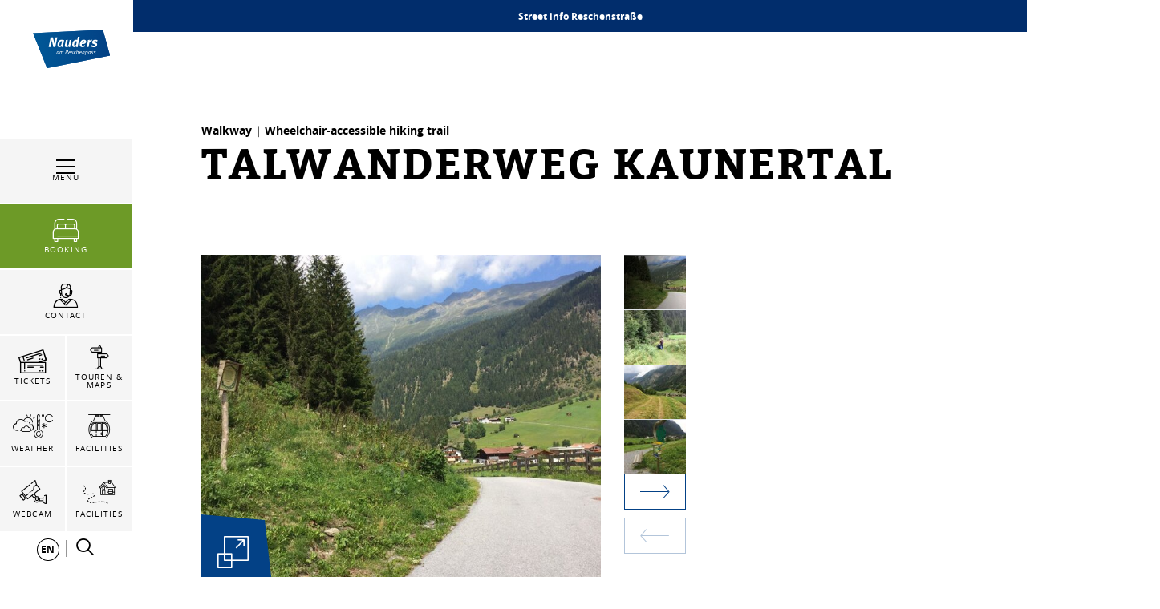

--- FILE ---
content_type: text/html; charset=UTF-8
request_url: https://www.nauders.com/en/Your-Nauders/Places-Sights/Tour-Portal/Talwadnerweg-Kaunertal_t-17624
body_size: 294980
content:

            
    



        
        

        






    
<!DOCTYPE html>
<html lang="en">
<head>
    <meta charset="UTF-8">
                            
        <!-- Robots included -->
        <title>Talwanderweg Kaunertal | Nauders</title>
        

        <link rel="canonical" href="https://www.nauders.com/en/Your-Nauders/Places-Sights/Tour-Portal/Talwanderweg-Kaunertal_t-17624">
        
                                

<!-- OPEN GRAPH -->
<meta property="og:title" content="Talwanderweg Kaunertal | Nauders" />
<meta property="og:image" content="https://www.nauders.com/Touren/talwanderweg-kaunertal_24250590/images/43346/image-thumb__43346__default_og_image/_knyij5.jpg" />
<meta property="og:image:secure" content="https://www.nauders.com/Touren/talwanderweg-kaunertal_24250590/images/43346/image-thumb__43346__default_og_image/_knyij5.jpg" />
<meta property="og:secure" content="https://www.nauders.com/Touren/talwanderweg-kaunertal_24250590/images/43346/image-thumb__43346__default_og_image/_knyij5.jpg" />
<meta property="og:url" content="https://www.nauders.com/en/Your-Nauders/Places-Sights/Tour-Portal/Talwanderweg-Kaunertal_t-17624" />
<meta property="og:type" content="website" />
<!-- /OPEN GRAPH -->


        
        

    

    <meta name="format-detection" content="telephone=no"/>

                                        

    <link rel="apple-touch-icon" sizes="152x152" href="/static/img/favicons/nauders/apple-touch-icon-152x152.png">
    <link rel="apple-touch-icon" sizes="180x180" href="/static/img/favicons/nauders/apple-touch-icon-180x180.png">
    <link rel="icon" type="image/png" href="/static/img/favicons/nauders/favicon-32x32.png" sizes="32x32">
    <link rel="icon" type="image/png" href="/static/img/favicons/nauders/android-chrome-192x192.png" sizes="192x192">
    <link rel="icon" type="image/png" href="/static/img/favicons/nauders/favicon-96x96.png" sizes="96x96">
    <link rel="manifest" href="/manifest.json">
    <link rel="mask-icon" href="/static/img/favicons/nauders/safari-pinned-tab.svg" color="#002855"> <!-- todo change color -->

            
        
    <link href="https://www.tiroler-oberland.com" rel="preconnect" crossorigin>

    <meta name="theme-color" content="#002855"> <!-- todo change color -->

    <script>
        /* ga mock function */
        (function(i,s,r){i['GoogleAnalyticsObject']=r;i[r]=i[r]||function(){
            (i[r].q=i[r].q||[]).push(arguments)},i[r].l=1*new Date();
        })(window,document,'ga');
    </script>
            <meta name="viewport" content="width=device-width, initial-scale=1.0">
                <meta name="facebook-domain-verification" content="0n46u4epaka7612rr1aibs4fgoyt8e" />
    
            <style>*,:after,:before{box-sizing:border-box}html{font-family:sans-serif;line-height:1.15;-webkit-text-size-adjust:100%;-ms-text-size-adjust:100%;-webkit-tap-highlight-color:rgba(0,0,0,0)}@-ms-viewport{width:device-width}article,aside,figcaption,figure,footer,header,hgroup,main,nav,section{display:block}body{margin:0;font-family:-apple-system,BlinkMacSystemFont,Segoe UI,Roboto,Helvetica Neue,Arial,sans-serif;font-size:1rem;font-weight:400;line-height:1.5;color:#212529;text-align:left;background-color:#fff}[tabindex="-1"]:focus{outline:0!important}hr{box-sizing:content-box;height:0;overflow:visible}h1,h2,h3,h4,h5,h6{margin-top:0;margin-bottom:.5rem}p{margin-top:0;margin-bottom:1rem}abbr[data-original-title],abbr[title]{text-decoration:underline;-webkit-text-decoration:underline dotted;text-decoration:underline dotted;cursor:help;border-bottom:0}address{font-style:normal;line-height:inherit}address,dl,ol,ul{margin-bottom:1rem}dl,ol,ul{margin-top:0}ol ol,ol ul,ul ol,ul ul{margin-bottom:0}dt{font-weight:700}dd{margin-bottom:.5rem;margin-left:0}blockquote{margin:0 0 1rem}dfn{font-style:italic}b,strong{font-weight:bolder}small{font-size:80%}sub,sup{position:relative;font-size:75%;line-height:0;vertical-align:baseline}sub{bottom:-.25em}sup{top:-.5em}a{color:#034186;text-decoration:none;background-color:transparent;-webkit-text-decoration-skip:objects}a:hover{color:#011d3b;text-decoration:underline}a:not([href]):not([tabindex]),a:not([href]):not([tabindex]):focus,a:not([href]):not([tabindex]):hover{color:inherit;text-decoration:none}a:not([href]):not([tabindex]):focus{outline:0}code,kbd,pre,samp{font-family:SFMono-Regular,Menlo,Monaco,Consolas,Liberation Mono,Courier New,monospace;font-size:1em}pre{margin-top:0;margin-bottom:1rem;overflow:auto;-ms-overflow-style:scrollbar}figure{margin:0 0 1rem}img{vertical-align:middle;border-style:none}svg:not(:root){overflow:hidden}table{border-collapse:collapse}caption{padding-top:.75rem;padding-bottom:.75rem;color:#6c757d;text-align:left;caption-side:bottom}th{text-align:inherit}label{display:inline-block;margin-bottom:.5rem}button{border-radius:0}button:focus{outline:1px dotted;outline:5px auto -webkit-focus-ring-color}button,input,optgroup,select,textarea{margin:0;font-family:inherit;font-size:inherit;line-height:inherit}button,input{overflow:visible}button,select{text-transform:none}[type=reset],[type=submit],button,html [type=button]{-webkit-appearance:button}[type=button]::-moz-focus-inner,[type=reset]::-moz-focus-inner,[type=submit]::-moz-focus-inner,button::-moz-focus-inner{padding:0;border-style:none}input[type=checkbox],input[type=radio]{box-sizing:border-box;padding:0}input[type=date],input[type=datetime-local],input[type=month],input[type=time]{-webkit-appearance:listbox}textarea{overflow:auto}fieldset{min-width:0;padding:0;margin:0;border:0}legend{display:block;width:100%;max-width:100%;padding:0;margin-bottom:.5rem;font-size:1.5rem;line-height:inherit;color:inherit;white-space:normal}progress{vertical-align:baseline}[type=number]::-webkit-inner-spin-button,[type=number]::-webkit-outer-spin-button{height:auto}[type=search]{outline-offset:-2px;-webkit-appearance:none}[type=search]::-webkit-search-cancel-button,[type=search]::-webkit-search-decoration{-webkit-appearance:none}::-webkit-file-upload-button{font:inherit;-webkit-appearance:button}output{display:inline-block}summary{display:list-item;cursor:pointer}template{display:none}[hidden]{display:none!important}.h1,.h2,.h3,.h4,.h5,.h6,h1,h2,h3,h4,h5,h6{margin-bottom:.5rem;font-family:inherit;font-weight:500;line-height:1.2;color:inherit}.h1,h1{font-size:2.5rem}.h2,h2{font-size:2rem}.h3,h3{font-size:1.75rem}.h4,h4{font-size:1.5rem}.h5,h5{font-size:1.25rem}.h6,h6{font-size:1rem}.lead{font-size:1.25rem;font-weight:300}.display-1{font-size:6rem}.display-1,.display-2{font-weight:300;line-height:1.2}.display-2{font-size:5.5rem}.display-3{font-size:4.5rem}.display-3,.display-4{font-weight:300;line-height:1.2}.display-4{font-size:3.5rem}hr{margin-top:1rem;margin-bottom:1rem;border:0;border-top:1px solid rgba(0,0,0,.1)}.small,small{font-size:80%;font-weight:400}.mark,mark{padding:.2em;background-color:#fcf8e3}.list-inline,.list-unstyled{padding-left:0;list-style:none}.list-inline-item{display:inline-block}.list-inline-item:not(:last-child){margin-right:.5rem}.initialism{font-size:90%;text-transform:uppercase}.blockquote{margin-bottom:1rem;font-size:1.25rem}.blockquote-footer{display:block;font-size:80%;color:#6c757d}.blockquote-footer:before{content:"\2014 \00A0"}.img-fluid,.img-thumbnail{max-width:100%;height:auto}.img-thumbnail{padding:.25rem;background-color:#fff;border:1px solid #dee2e6}.figure{display:inline-block}.figure-img{margin-bottom:.5rem;line-height:1}.figure-caption{font-size:90%;color:#6c757d}.container{max-width:960px}.container,.container-fluid{width:100%;padding-right:15px;padding-left:15px;margin-right:auto;margin-left:auto}.row{display:-ms-flexbox;display:flex;-ms-flex-wrap:wrap;flex-wrap:wrap;margin-right:-15px;margin-left:-15px}.no-gutters{margin-right:0;margin-left:0}.no-gutters>.col,.no-gutters>[class*=col-]{padding-right:0;padding-left:0}.col,.col-1,.col-2,.col-3,.col-4,.col-5,.col-6,.col-7,.col-8,.col-9,.col-10,.col-11,.col-12,.col-auto,.col-md,.col-md-1,.col-md-2,.col-md-3,.col-md-4,.col-md-5,.col-md-6,.col-md-7,.col-md-8,.col-md-9,.col-md-10,.col-md-11,.col-md-12,.col-md-auto,.col-sm,.col-sm-1,.col-sm-2,.col-sm-3,.col-sm-4,.col-sm-5,.col-sm-6,.col-sm-7,.col-sm-8,.col-sm-9,.col-sm-10,.col-sm-11,.col-sm-12,.col-sm-auto,.col-xl,.col-xl-1,.col-xl-2,.col-xl-3,.col-xl-4,.col-xl-5,.col-xl-6,.col-xl-7,.col-xl-8,.col-xl-9,.col-xl-10,.col-xl-11,.col-xl-12,.col-xl-auto,.col-xxl,.col-xxl-1,.col-xxl-2,.col-xxl-3,.col-xxl-4,.col-xxl-5,.col-xxl-6,.col-xxl-7,.col-xxl-8,.col-xxl-9,.col-xxl-10,.col-xxl-11,.col-xxl-12,.col-xxl-auto{position:relative;width:100%;min-height:1px;padding-right:15px;padding-left:15px}.col{-ms-flex-preferred-size:0;flex-basis:0;-ms-flex-positive:1;flex-grow:1;max-width:100%}.col-auto{-ms-flex:0 0 auto;flex:0 0 auto;width:auto;max-width:none}.col-1{-ms-flex:0 0 8.33333%;flex:0 0 8.33333%;max-width:8.33333%}.col-2{-ms-flex:0 0 16.66667%;flex:0 0 16.66667%;max-width:16.66667%}.col-3{-ms-flex:0 0 25%;flex:0 0 25%;max-width:25%}.col-4{-ms-flex:0 0 33.33333%;flex:0 0 33.33333%;max-width:33.33333%}.col-5{-ms-flex:0 0 41.66667%;flex:0 0 41.66667%;max-width:41.66667%}.col-6{-ms-flex:0 0 50%;flex:0 0 50%;max-width:50%}.col-7{-ms-flex:0 0 58.33333%;flex:0 0 58.33333%;max-width:58.33333%}.col-8{-ms-flex:0 0 66.66667%;flex:0 0 66.66667%;max-width:66.66667%}.col-9{-ms-flex:0 0 75%;flex:0 0 75%;max-width:75%}.col-10{-ms-flex:0 0 83.33333%;flex:0 0 83.33333%;max-width:83.33333%}.col-11{-ms-flex:0 0 91.66667%;flex:0 0 91.66667%;max-width:91.66667%}.col-12{-ms-flex:0 0 100%;flex:0 0 100%;max-width:100%}.order-first{-ms-flex-order:-1;order:-1}.order-last{-ms-flex-order:13;order:13}.order-0{-ms-flex-order:0;order:0}.order-1{-ms-flex-order:1;order:1}.order-2{-ms-flex-order:2;order:2}.order-3{-ms-flex-order:3;order:3}.order-4{-ms-flex-order:4;order:4}.order-5{-ms-flex-order:5;order:5}.order-6{-ms-flex-order:6;order:6}.order-7{-ms-flex-order:7;order:7}.order-8{-ms-flex-order:8;order:8}.order-9{-ms-flex-order:9;order:9}.order-10{-ms-flex-order:10;order:10}.order-11{-ms-flex-order:11;order:11}.order-12{-ms-flex-order:12;order:12}.offset-1{margin-left:8.33333%}.offset-2{margin-left:16.66667%}.offset-3{margin-left:25%}.offset-4{margin-left:33.33333%}.offset-5{margin-left:41.66667%}.offset-6{margin-left:50%}.offset-7{margin-left:58.33333%}.offset-8{margin-left:66.66667%}.offset-9{margin-left:75%}.offset-10{margin-left:83.33333%}.offset-11{margin-left:91.66667%}.btn{display:inline-block;font-weight:400;text-align:center;white-space:nowrap;vertical-align:middle;-webkit-user-select:none;-moz-user-select:none;-ms-user-select:none;user-select:none;border:1px solid transparent;padding:1.25rem 4.5rem;font-size:1rem;line-height:1;border-radius:0;transition:color .15s ease-in-out,background-color .15s ease-in-out,border-color .15s ease-in-out,box-shadow .15s ease-in-out}.btn:focus,.btn:hover{text-decoration:none}.btn.focus,.btn:focus,.btn:focus-visible{outline:0;box-shadow:0 0 0 .2rem rgba(3,65,134,.25)}.btn.disabled,.btn:disabled{opacity:.65}.btn:not(:disabled):not(.disabled){cursor:pointer}.btn:not(:disabled):not(.disabled).active,.btn:not(:disabled):not(.disabled):active{background-image:none}a.btn.disabled,fieldset:disabled a.btn{pointer-events:none}.btn-primary{color:#fff;background-color:#034186;border-color:#034186}.btn-primary:hover{color:#fff;background-color:#022f61;border-color:#022954}.btn-primary.focus,.btn-primary:focus{box-shadow:0 0 0 .2rem rgba(3,65,134,.5)}.btn-primary.disabled,.btn-primary:disabled{color:#fff;background-color:#034186;border-color:#034186}.btn-primary:not(:disabled):not(.disabled).active,.btn-primary:not(:disabled):not(.disabled):active,.show>.btn-primary.dropdown-toggle{color:#fff;background-color:#022954;border-color:#022348}.btn-primary:not(:disabled):not(.disabled).active:focus,.btn-primary:not(:disabled):not(.disabled):active:focus,.show>.btn-primary.dropdown-toggle:focus{box-shadow:0 0 0 .2rem rgba(3,65,134,.5)}.btn-secondary{color:#fff;background-color:#6c757d;border-color:#6c757d}.btn-secondary:hover{color:#fff;background-color:#5a6268;border-color:#545b62}.btn-secondary.focus,.btn-secondary:focus{box-shadow:0 0 0 .2rem hsla(208,7%,46%,.5)}.btn-secondary.disabled,.btn-secondary:disabled{color:#fff;background-color:#6c757d;border-color:#6c757d}.btn-secondary:not(:disabled):not(.disabled).active,.btn-secondary:not(:disabled):not(.disabled):active,.show>.btn-secondary.dropdown-toggle{color:#fff;background-color:#545b62;border-color:#4e555b}.btn-secondary:not(:disabled):not(.disabled).active:focus,.btn-secondary:not(:disabled):not(.disabled):active:focus,.show>.btn-secondary.dropdown-toggle:focus{box-shadow:0 0 0 .2rem hsla(208,7%,46%,.5)}.btn-success{color:#fff;background-color:#28a745;border-color:#28a745}.btn-success:hover{color:#fff;background-color:#218838;border-color:#1e7e34}.btn-success.focus,.btn-success:focus{box-shadow:0 0 0 .2rem rgba(40,167,69,.5)}.btn-success.disabled,.btn-success:disabled{color:#fff;background-color:#28a745;border-color:#28a745}.btn-success:not(:disabled):not(.disabled).active,.btn-success:not(:disabled):not(.disabled):active,.show>.btn-success.dropdown-toggle{color:#fff;background-color:#1e7e34;border-color:#1c7430}.btn-success:not(:disabled):not(.disabled).active:focus,.btn-success:not(:disabled):not(.disabled):active:focus,.show>.btn-success.dropdown-toggle:focus{box-shadow:0 0 0 .2rem rgba(40,167,69,.5)}.btn-info{color:#fff;background-color:#17a2b8;border-color:#17a2b8}.btn-info:hover{color:#fff;background-color:#138496;border-color:#117a8b}.btn-info.focus,.btn-info:focus{box-shadow:0 0 0 .2rem rgba(23,162,184,.5)}.btn-info.disabled,.btn-info:disabled{color:#fff;background-color:#17a2b8;border-color:#17a2b8}.btn-info:not(:disabled):not(.disabled).active,.btn-info:not(:disabled):not(.disabled):active,.show>.btn-info.dropdown-toggle{color:#fff;background-color:#117a8b;border-color:#10707f}.btn-info:not(:disabled):not(.disabled).active:focus,.btn-info:not(:disabled):not(.disabled):active:focus,.show>.btn-info.dropdown-toggle:focus{box-shadow:0 0 0 .2rem rgba(23,162,184,.5)}.btn-warning{color:#212529;background-color:#ffc107;border-color:#ffc107}.btn-warning:hover{color:#212529;background-color:#e0a800;border-color:#d39e00}.btn-warning.focus,.btn-warning:focus{box-shadow:0 0 0 .2rem rgba(255,193,7,.5)}.btn-warning.disabled,.btn-warning:disabled{color:#212529;background-color:#ffc107;border-color:#ffc107}.btn-warning:not(:disabled):not(.disabled).active,.btn-warning:not(:disabled):not(.disabled):active,.show>.btn-warning.dropdown-toggle{color:#212529;background-color:#d39e00;border-color:#c69500}.btn-warning:not(:disabled):not(.disabled).active:focus,.btn-warning:not(:disabled):not(.disabled):active:focus,.show>.btn-warning.dropdown-toggle:focus{box-shadow:0 0 0 .2rem rgba(255,193,7,.5)}.btn-danger{color:#fff;background-color:#e74011;border-color:#e74011}.btn-danger:hover{color:#fff;background-color:#c3360e;border-color:#b7330e}.btn-danger.focus,.btn-danger:focus{box-shadow:0 0 0 .2rem rgba(231,64,17,.5)}.btn-danger.disabled,.btn-danger:disabled{color:#fff;background-color:#e74011;border-color:#e74011}.btn-danger:not(:disabled):not(.disabled).active,.btn-danger:not(:disabled):not(.disabled):active,.show>.btn-danger.dropdown-toggle{color:#fff;background-color:#b7330e;border-color:#ac300d}.btn-danger:not(:disabled):not(.disabled).active:focus,.btn-danger:not(:disabled):not(.disabled):active:focus,.show>.btn-danger.dropdown-toggle:focus{box-shadow:0 0 0 .2rem rgba(231,64,17,.5)}.btn-light{color:#212529;background-color:#f8f9fa;border-color:#f8f9fa}.btn-light:hover{color:#212529;background-color:#e2e6ea;border-color:#dae0e5}.btn-light.focus,.btn-light:focus{box-shadow:0 0 0 .2rem rgba(248,249,250,.5)}.btn-light.disabled,.btn-light:disabled{color:#212529;background-color:#f8f9fa;border-color:#f8f9fa}.btn-light:not(:disabled):not(.disabled).active,.btn-light:not(:disabled):not(.disabled):active,.show>.btn-light.dropdown-toggle{color:#212529;background-color:#dae0e5;border-color:#d3d9df}.btn-light:not(:disabled):not(.disabled).active:focus,.btn-light:not(:disabled):not(.disabled):active:focus,.show>.btn-light.dropdown-toggle:focus{box-shadow:0 0 0 .2rem rgba(248,249,250,.5)}.btn-dark{color:#fff;background-color:#343a40;border-color:#343a40}.btn-dark:hover{color:#fff;background-color:#23272b;border-color:#1d2124}.btn-dark.focus,.btn-dark:focus{box-shadow:0 0 0 .2rem rgba(52,58,64,.5)}.btn-dark.disabled,.btn-dark:disabled{color:#fff;background-color:#343a40;border-color:#343a40}.btn-dark:not(:disabled):not(.disabled).active,.btn-dark:not(:disabled):not(.disabled):active,.show>.btn-dark.dropdown-toggle{color:#fff;background-color:#1d2124;border-color:#171a1d}.btn-dark:not(:disabled):not(.disabled).active:focus,.btn-dark:not(:disabled):not(.disabled):active:focus,.show>.btn-dark.dropdown-toggle:focus{box-shadow:0 0 0 .2rem rgba(52,58,64,.5)}.btn-outline-primary{color:#034186;background-color:transparent;background-image:none;border-color:#034186}.btn-outline-primary:hover{color:#fff;background-color:#034186;border-color:#034186}.btn-outline-primary.focus,.btn-outline-primary:focus{box-shadow:0 0 0 .2rem rgba(3,65,134,.5)}.btn-outline-primary.disabled,.btn-outline-primary:disabled{color:#034186;background-color:transparent}.btn-outline-primary:not(:disabled):not(.disabled).active,.btn-outline-primary:not(:disabled):not(.disabled):active,.show>.btn-outline-primary.dropdown-toggle{color:#fff;background-color:#034186;border-color:#034186}.btn-outline-primary:not(:disabled):not(.disabled).active:focus,.btn-outline-primary:not(:disabled):not(.disabled):active:focus,.show>.btn-outline-primary.dropdown-toggle:focus{box-shadow:0 0 0 .2rem rgba(3,65,134,.5)}.btn-outline-secondary{color:#6c757d;background-color:transparent;background-image:none;border-color:#6c757d}.btn-outline-secondary:hover{color:#fff;background-color:#6c757d;border-color:#6c757d}.btn-outline-secondary.focus,.btn-outline-secondary:focus{box-shadow:0 0 0 .2rem hsla(208,7%,46%,.5)}.btn-outline-secondary.disabled,.btn-outline-secondary:disabled{color:#6c757d;background-color:transparent}.btn-outline-secondary:not(:disabled):not(.disabled).active,.btn-outline-secondary:not(:disabled):not(.disabled):active,.show>.btn-outline-secondary.dropdown-toggle{color:#fff;background-color:#6c757d;border-color:#6c757d}.btn-outline-secondary:not(:disabled):not(.disabled).active:focus,.btn-outline-secondary:not(:disabled):not(.disabled):active:focus,.show>.btn-outline-secondary.dropdown-toggle:focus{box-shadow:0 0 0 .2rem hsla(208,7%,46%,.5)}.btn-outline-success{color:#28a745;background-color:transparent;background-image:none;border-color:#28a745}.btn-outline-success:hover{color:#fff;background-color:#28a745;border-color:#28a745}.btn-outline-success.focus,.btn-outline-success:focus{box-shadow:0 0 0 .2rem rgba(40,167,69,.5)}.btn-outline-success.disabled,.btn-outline-success:disabled{color:#28a745;background-color:transparent}.btn-outline-success:not(:disabled):not(.disabled).active,.btn-outline-success:not(:disabled):not(.disabled):active,.show>.btn-outline-success.dropdown-toggle{color:#fff;background-color:#28a745;border-color:#28a745}.btn-outline-success:not(:disabled):not(.disabled).active:focus,.btn-outline-success:not(:disabled):not(.disabled):active:focus,.show>.btn-outline-success.dropdown-toggle:focus{box-shadow:0 0 0 .2rem rgba(40,167,69,.5)}.btn-outline-info{color:#17a2b8;background-color:transparent;background-image:none;border-color:#17a2b8}.btn-outline-info:hover{color:#fff;background-color:#17a2b8;border-color:#17a2b8}.btn-outline-info.focus,.btn-outline-info:focus{box-shadow:0 0 0 .2rem rgba(23,162,184,.5)}.btn-outline-info.disabled,.btn-outline-info:disabled{color:#17a2b8;background-color:transparent}.btn-outline-info:not(:disabled):not(.disabled).active,.btn-outline-info:not(:disabled):not(.disabled):active,.show>.btn-outline-info.dropdown-toggle{color:#fff;background-color:#17a2b8;border-color:#17a2b8}.btn-outline-info:not(:disabled):not(.disabled).active:focus,.btn-outline-info:not(:disabled):not(.disabled):active:focus,.show>.btn-outline-info.dropdown-toggle:focus{box-shadow:0 0 0 .2rem rgba(23,162,184,.5)}.btn-outline-warning{color:#ffc107;background-color:transparent;background-image:none;border-color:#ffc107}.btn-outline-warning:hover{color:#212529;background-color:#ffc107;border-color:#ffc107}.btn-outline-warning.focus,.btn-outline-warning:focus{box-shadow:0 0 0 .2rem rgba(255,193,7,.5)}.btn-outline-warning.disabled,.btn-outline-warning:disabled{color:#ffc107;background-color:transparent}.btn-outline-warning:not(:disabled):not(.disabled).active,.btn-outline-warning:not(:disabled):not(.disabled):active,.show>.btn-outline-warning.dropdown-toggle{color:#212529;background-color:#ffc107;border-color:#ffc107}.btn-outline-warning:not(:disabled):not(.disabled).active:focus,.btn-outline-warning:not(:disabled):not(.disabled):active:focus,.show>.btn-outline-warning.dropdown-toggle:focus{box-shadow:0 0 0 .2rem rgba(255,193,7,.5)}.btn-outline-danger{color:#e74011;background-color:transparent;background-image:none;border-color:#e74011}.btn-outline-danger:hover{color:#fff;background-color:#e74011;border-color:#e74011}.btn-outline-danger.focus,.btn-outline-danger:focus{box-shadow:0 0 0 .2rem rgba(231,64,17,.5)}.btn-outline-danger.disabled,.btn-outline-danger:disabled{color:#e74011;background-color:transparent}.btn-outline-danger:not(:disabled):not(.disabled).active,.btn-outline-danger:not(:disabled):not(.disabled):active,.show>.btn-outline-danger.dropdown-toggle{color:#fff;background-color:#e74011;border-color:#e74011}.btn-outline-danger:not(:disabled):not(.disabled).active:focus,.btn-outline-danger:not(:disabled):not(.disabled):active:focus,.show>.btn-outline-danger.dropdown-toggle:focus{box-shadow:0 0 0 .2rem rgba(231,64,17,.5)}.btn-outline-light{color:#f8f9fa;background-color:transparent;background-image:none;border-color:#f8f9fa}.btn-outline-light:hover{color:#212529;background-color:#f8f9fa;border-color:#f8f9fa}.btn-outline-light.focus,.btn-outline-light:focus{box-shadow:0 0 0 .2rem rgba(248,249,250,.5)}.btn-outline-light.disabled,.btn-outline-light:disabled{color:#f8f9fa;background-color:transparent}.btn-outline-light:not(:disabled):not(.disabled).active,.btn-outline-light:not(:disabled):not(.disabled):active,.show>.btn-outline-light.dropdown-toggle{color:#212529;background-color:#f8f9fa;border-color:#f8f9fa}.btn-outline-light:not(:disabled):not(.disabled).active:focus,.btn-outline-light:not(:disabled):not(.disabled):active:focus,.show>.btn-outline-light.dropdown-toggle:focus{box-shadow:0 0 0 .2rem rgba(248,249,250,.5)}.btn-outline-dark{color:#343a40;background-color:transparent;background-image:none;border-color:#343a40}.btn-outline-dark:hover{color:#fff;background-color:#343a40;border-color:#343a40}.btn-outline-dark.focus,.btn-outline-dark:focus{box-shadow:0 0 0 .2rem rgba(52,58,64,.5)}.btn-outline-dark.disabled,.btn-outline-dark:disabled{color:#343a40;background-color:transparent}.btn-outline-dark:not(:disabled):not(.disabled).active,.btn-outline-dark:not(:disabled):not(.disabled):active,.show>.btn-outline-dark.dropdown-toggle{color:#fff;background-color:#343a40;border-color:#343a40}.btn-outline-dark:not(:disabled):not(.disabled).active:focus,.btn-outline-dark:not(:disabled):not(.disabled):active:focus,.show>.btn-outline-dark.dropdown-toggle:focus{box-shadow:0 0 0 .2rem rgba(52,58,64,.5)}.btn-link{font-weight:400;color:#034186;background-color:transparent}.btn-link:hover{color:#011d3b;text-decoration:underline;background-color:transparent;border-color:transparent}.btn-link.focus,.btn-link:focus,.btn-link:focus-visible{text-decoration:underline;border-color:transparent;box-shadow:none}.btn-link.disabled,.btn-link:disabled{color:#6c757d;pointer-events:none}.btn-lg{padding:.5rem 1rem;font-size:1.25rem}.btn-lg,.btn-sm{line-height:1.5;border-radius:0}.btn-sm{padding:.25rem .5rem;font-size:.875rem}.btn-block{display:block;width:100%}.btn-block+.btn-block{margin-top:.5rem}input[type=button].btn-block,input[type=reset].btn-block,input[type=submit].btn-block{width:100%}.nav{display:-ms-flexbox;display:flex;-ms-flex-wrap:wrap;flex-wrap:wrap;padding-left:0;margin-bottom:0;list-style:none}.nav-link{display:block;padding:.5rem 1rem}.nav-link:focus,.nav-link:hover{text-decoration:none}.nav-link.disabled{color:#6c757d}.nav-tabs{border-bottom:1px solid #dee2e6}.nav-tabs .nav-item{margin-bottom:-1px}.nav-tabs .nav-link{border:1px solid transparent}.nav-tabs .nav-link:focus,.nav-tabs .nav-link:hover{border-color:#e9ecef #e9ecef #dee2e6}.nav-tabs .nav-link.disabled{color:#6c757d;background-color:transparent;border-color:transparent}.nav-tabs .nav-item.show .nav-link,.nav-tabs .nav-link.active{color:#495057;background-color:#fff;border-color:#dee2e6 #dee2e6 #fff}.nav-tabs .dropdown-menu{margin-top:-1px}.nav-pills .nav-link.active,.nav-pills .show>.nav-link{color:#034186;background-color:transparent}.nav-fill .nav-item{-ms-flex:1 1 auto;flex:1 1 auto;text-align:center}.nav-justified .nav-item{-ms-flex-preferred-size:0;flex-basis:0;-ms-flex-positive:1;flex-grow:1;text-align:center}.tab-content>.tab-pane{display:none}.tab-content>.active{display:block}.navbar{position:relative;padding:.5rem 1rem}.navbar,.navbar>.container,.navbar>.container-fluid{display:-ms-flexbox;display:flex;-ms-flex-wrap:wrap;flex-wrap:wrap;-ms-flex-align:center;align-items:center;-ms-flex-pack:justify;justify-content:space-between}.navbar-brand{display:inline-block;padding-top:.3125rem;padding-bottom:.3125rem;margin-right:1rem;font-size:1.25rem;line-height:inherit;white-space:nowrap}.navbar-brand:focus,.navbar-brand:hover{text-decoration:none}.navbar-nav{display:-ms-flexbox;display:flex;-ms-flex-direction:column;flex-direction:column;padding-left:0;margin-bottom:0;list-style:none}.navbar-nav .nav-link{padding-right:0;padding-left:0}.navbar-nav .dropdown-menu{position:static;float:none}.navbar-text{display:inline-block;padding-top:.5rem;padding-bottom:.5rem}.navbar-collapse{-ms-flex-preferred-size:100%;flex-basis:100%;-ms-flex-positive:1;flex-grow:1;-ms-flex-align:center;align-items:center}.navbar-toggler{padding:.25rem .75rem;font-size:1.25rem;line-height:1;background-color:transparent;border:1px solid transparent}.navbar-toggler:focus,.navbar-toggler:hover{text-decoration:none}.navbar-toggler:not(:disabled):not(.disabled){cursor:pointer}.navbar-toggler-icon{display:inline-block;width:1.5em;height:1.5em;vertical-align:middle;content:"";background:no-repeat 50%;background-size:100% 100%}.navbar-expand{-ms-flex-flow:row nowrap;flex-flow:row nowrap;-ms-flex-pack:start;justify-content:flex-start}.navbar-expand>.container,.navbar-expand>.container-fluid{padding-right:0;padding-left:0}.navbar-expand .navbar-nav{-ms-flex-direction:row;flex-direction:row}.navbar-expand .navbar-nav .dropdown-menu{position:absolute}.navbar-expand .navbar-nav .nav-link{padding-right:.5rem;padding-left:.5rem}.navbar-expand>.container,.navbar-expand>.container-fluid{-ms-flex-wrap:nowrap;flex-wrap:nowrap}.navbar-expand .navbar-collapse{display:-ms-flexbox!important;display:flex!important;-ms-flex-preferred-size:auto;flex-basis:auto}.navbar-expand .navbar-toggler{display:none}.navbar-light .navbar-brand,.navbar-light .navbar-brand:focus,.navbar-light .navbar-brand:hover{color:rgba(0,0,0,.9)}.navbar-light .navbar-nav .nav-link{color:rgba(0,0,0,.5)}.navbar-light .navbar-nav .nav-link:focus,.navbar-light .navbar-nav .nav-link:hover{color:rgba(0,0,0,.7)}.navbar-light .navbar-nav .nav-link.disabled{color:rgba(0,0,0,.3)}.navbar-light .navbar-nav .active>.nav-link,.navbar-light .navbar-nav .nav-link.active,.navbar-light .navbar-nav .nav-link.show,.navbar-light .navbar-nav .show>.nav-link{color:rgba(0,0,0,.9)}.navbar-light .navbar-toggler{color:rgba(0,0,0,.5);border-color:rgba(0,0,0,.1)}.navbar-light .navbar-toggler-icon{background-image:url("data:image/svg+xml;charset=utf8,%3Csvg viewBox='0 0 30 30' xmlns='http://www.w3.org/2000/svg'%3E%3Cpath stroke='rgba(0, 0, 0, 0.5)' stroke-width='2' stroke-linecap='round' stroke-miterlimit='10' d='M4 7h22M4 15h22M4 23h22'/%3E%3C/svg%3E")}.navbar-light .navbar-text{color:rgba(0,0,0,.5)}.navbar-light .navbar-text a,.navbar-light .navbar-text a:focus,.navbar-light .navbar-text a:hover{color:rgba(0,0,0,.9)}.navbar-dark .navbar-brand,.navbar-dark .navbar-brand:focus,.navbar-dark .navbar-brand:hover{color:#fff}.navbar-dark .navbar-nav .nav-link{color:hsla(0,0%,100%,.5)}.navbar-dark .navbar-nav .nav-link:focus,.navbar-dark .navbar-nav .nav-link:hover{color:hsla(0,0%,100%,.75)}.navbar-dark .navbar-nav .nav-link.disabled{color:hsla(0,0%,100%,.25)}.navbar-dark .navbar-nav .active>.nav-link,.navbar-dark .navbar-nav .nav-link.active,.navbar-dark .navbar-nav .nav-link.show,.navbar-dark .navbar-nav .show>.nav-link{color:#fff}.navbar-dark .navbar-toggler{color:hsla(0,0%,100%,.5);border-color:hsla(0,0%,100%,.1)}.navbar-dark .navbar-toggler-icon{background-image:url("data:image/svg+xml;charset=utf8,%3Csvg viewBox='0 0 30 30' xmlns='http://www.w3.org/2000/svg'%3E%3Cpath stroke='rgba(255, 255, 255, 0.5)' stroke-width='2' stroke-linecap='round' stroke-miterlimit='10' d='M4 7h22M4 15h22M4 23h22'/%3E%3C/svg%3E")}.navbar-dark .navbar-text{color:hsla(0,0%,100%,.5)}.navbar-dark .navbar-text a,.navbar-dark .navbar-text a:focus,.navbar-dark .navbar-text a:hover{color:#fff}.align-baseline{vertical-align:baseline!important}.align-top{vertical-align:top!important}.align-middle{vertical-align:middle!important}.align-bottom{vertical-align:bottom!important}.align-text-bottom{vertical-align:text-bottom!important}.align-text-top{vertical-align:text-top!important}.border{border:1px solid #dee2e6!important}.border-top{border-top:1px solid #dee2e6!important}.border-right{border-right:1px solid #dee2e6!important}.border-bottom{border-bottom:1px solid #dee2e6!important}.border-left{border-left:1px solid #dee2e6!important}.border-0{border:0!important}.border-top-0{border-top:0!important}.border-right-0{border-right:0!important}.border-bottom-0{border-bottom:0!important}.border-left-0{border-left:0!important}.border-primary{border-color:#034186!important}.border-secondary{border-color:#6c757d!important}.border-success{border-color:#28a745!important}.border-info{border-color:#17a2b8!important}.border-warning{border-color:#ffc107!important}.border-danger{border-color:#e74011!important}.border-light{border-color:#f8f9fa!important}.border-dark{border-color:#343a40!important}.border-white{border-color:#fff!important}.rounded{border-radius:.25rem!important}.rounded-top{border-top-left-radius:.25rem!important}.rounded-right,.rounded-top{border-top-right-radius:.25rem!important}.rounded-bottom,.rounded-right{border-bottom-right-radius:.25rem!important}.rounded-bottom,.rounded-left{border-bottom-left-radius:.25rem!important}.rounded-left{border-top-left-radius:.25rem!important}.rounded-circle{border-radius:50%!important}.rounded-0{border-radius:0!important}.clearfix:after{display:block;clear:both;content:""}.d-none{display:none!important}.d-inline{display:inline!important}.d-inline-block{display:inline-block!important}.d-block{display:block!important}.d-table{display:table!important}.d-table-row{display:table-row!important}.d-table-cell{display:table-cell!important}.d-flex{display:-ms-flexbox!important;display:flex!important}.d-inline-flex{display:-ms-inline-flexbox!important;display:inline-flex!important}.embed-responsive{position:relative;display:block;width:100%;padding:0;overflow:hidden}.embed-responsive:before{display:block;content:""}.embed-responsive .embed-responsive-item,.embed-responsive embed,.embed-responsive iframe,.embed-responsive object,.embed-responsive video{position:absolute;top:0;bottom:0;left:0;width:100%;height:100%;border:0}.embed-responsive-21by9:before{padding-top:42.85714%}.embed-responsive-16by9:before{padding-top:56.25%}.embed-responsive-4by3:before{padding-top:75%}.embed-responsive-1by1:before{padding-top:100%}.flex-row{-ms-flex-direction:row!important;flex-direction:row!important}.flex-column{-ms-flex-direction:column!important;flex-direction:column!important}.flex-row-reverse{-ms-flex-direction:row-reverse!important;flex-direction:row-reverse!important}.flex-column-reverse{-ms-flex-direction:column-reverse!important;flex-direction:column-reverse!important}.flex-wrap{-ms-flex-wrap:wrap!important;flex-wrap:wrap!important}.flex-nowrap{-ms-flex-wrap:nowrap!important;flex-wrap:nowrap!important}.flex-wrap-reverse{-ms-flex-wrap:wrap-reverse!important;flex-wrap:wrap-reverse!important}.flex-fill{-ms-flex:1 1 auto!important;flex:1 1 auto!important}.flex-grow-0{-ms-flex-positive:0!important;flex-grow:0!important}.flex-grow-1{-ms-flex-positive:1!important;flex-grow:1!important}.flex-shrink-0{-ms-flex-negative:0!important;flex-shrink:0!important}.flex-shrink-1{-ms-flex-negative:1!important;flex-shrink:1!important}.justify-content-start{-ms-flex-pack:start!important;justify-content:flex-start!important}.justify-content-end{-ms-flex-pack:end!important;justify-content:flex-end!important}.justify-content-center{-ms-flex-pack:center!important;justify-content:center!important}.justify-content-between{-ms-flex-pack:justify!important;justify-content:space-between!important}.justify-content-around{-ms-flex-pack:distribute!important;justify-content:space-around!important}.align-items-start{-ms-flex-align:start!important;align-items:flex-start!important}.align-items-end{-ms-flex-align:end!important;align-items:flex-end!important}.align-items-center{-ms-flex-align:center!important;align-items:center!important}.align-items-baseline{-ms-flex-align:baseline!important;align-items:baseline!important}.align-items-stretch{-ms-flex-align:stretch!important;align-items:stretch!important}.align-content-start{-ms-flex-line-pack:start!important;align-content:flex-start!important}.align-content-end{-ms-flex-line-pack:end!important;align-content:flex-end!important}.align-content-center{-ms-flex-line-pack:center!important;align-content:center!important}.align-content-between{-ms-flex-line-pack:justify!important;align-content:space-between!important}.align-content-around{-ms-flex-line-pack:distribute!important;align-content:space-around!important}.align-content-stretch{-ms-flex-line-pack:stretch!important;align-content:stretch!important}.align-self-auto{-ms-flex-item-align:auto!important;align-self:auto!important}.align-self-start{-ms-flex-item-align:start!important;align-self:flex-start!important}.align-self-end{-ms-flex-item-align:end!important;align-self:flex-end!important}.align-self-center{-ms-flex-item-align:center!important;align-self:center!important}.align-self-baseline{-ms-flex-item-align:baseline!important;align-self:baseline!important}.align-self-stretch{-ms-flex-item-align:stretch!important;align-self:stretch!important}.sr-only{position:absolute;width:1px;height:1px;padding:0;overflow:hidden;clip:rect(0,0,0,0);white-space:nowrap;border:0}.sr-only-focusable:active,.sr-only-focusable:focus{position:static;width:auto;height:auto;overflow:visible;clip:auto;white-space:normal}.m-0{margin:0!important}.mt-0,.my-0{margin-top:0!important}.mr-0,.mx-0{margin-right:0!important}.mb-0,.my-0{margin-bottom:0!important}.ml-0,.mx-0{margin-left:0!important}.m-1{margin:.25rem!important}.mt-1,.my-1{margin-top:.25rem!important}.mr-1,.mx-1{margin-right:.25rem!important}.mb-1,.my-1{margin-bottom:.25rem!important}.ml-1,.mx-1{margin-left:.25rem!important}.m-2{margin:.5rem!important}.mt-2,.my-2{margin-top:.5rem!important}.mr-2,.mx-2{margin-right:.5rem!important}.mb-2,.my-2{margin-bottom:.5rem!important}.ml-2,.mx-2{margin-left:.5rem!important}.m-3{margin:1rem!important}.mt-3,.my-3{margin-top:1rem!important}.mr-3,.mx-3{margin-right:1rem!important}.mb-3,.my-3{margin-bottom:1rem!important}.ml-3,.mx-3{margin-left:1rem!important}.m-4{margin:1.5rem!important}.mt-4,.my-4{margin-top:1.5rem!important}.mr-4,.mx-4{margin-right:1.5rem!important}.mb-4,.my-4{margin-bottom:1.5rem!important}.ml-4,.mx-4{margin-left:1.5rem!important}.m-5{margin:3rem!important}.mt-5,.my-5{margin-top:3rem!important}.mr-5,.mx-5{margin-right:3rem!important}.mb-5,.my-5{margin-bottom:3rem!important}.ml-5,.mx-5{margin-left:3rem!important}.p-0{padding:0!important}.pt-0,.py-0{padding-top:0!important}.pr-0,.px-0{padding-right:0!important}.pb-0,.py-0{padding-bottom:0!important}.pl-0,.px-0{padding-left:0!important}.p-1{padding:.25rem!important}.pt-1,.py-1{padding-top:.25rem!important}.pr-1,.px-1{padding-right:.25rem!important}.pb-1,.py-1{padding-bottom:.25rem!important}.pl-1,.px-1{padding-left:.25rem!important}.p-2{padding:.5rem!important}.pt-2,.py-2{padding-top:.5rem!important}.pr-2,.px-2{padding-right:.5rem!important}.pb-2,.py-2{padding-bottom:.5rem!important}.pl-2,.px-2{padding-left:.5rem!important}.p-3{padding:1rem!important}.pt-3,.py-3{padding-top:1rem!important}.pr-3,.px-3{padding-right:1rem!important}.pb-3,.py-3{padding-bottom:1rem!important}.pl-3,.px-3{padding-left:1rem!important}.p-4{padding:1.5rem!important}.pt-4,.py-4{padding-top:1.5rem!important}.pr-4,.px-4{padding-right:1.5rem!important}.pb-4,.py-4{padding-bottom:1.5rem!important}.pl-4,.px-4{padding-left:1.5rem!important}.p-5{padding:3rem!important}.pt-5,.py-5{padding-top:3rem!important}.pr-5,.px-5{padding-right:3rem!important}.pb-5,.py-5{padding-bottom:3rem!important}.pl-5,.px-5{padding-left:3rem!important}.m-auto{margin:auto!important}.mt-auto,.my-auto{margin-top:auto!important}.mr-auto,.mx-auto{margin-right:auto!important}.mb-auto,.my-auto{margin-bottom:auto!important}.ml-auto,.mx-auto{margin-left:auto!important}.text-monospace{font-family:SFMono-Regular,Menlo,Monaco,Consolas,Liberation Mono,Courier New,monospace}.text-justify{text-align:justify!important}.text-nowrap{white-space:nowrap!important}.text-left{text-align:left!important}.text-right{text-align:right!important}.text-center{text-align:center!important}.text-lowercase{text-transform:lowercase!important}.text-uppercase{text-transform:uppercase!important}.text-capitalize{text-transform:capitalize!important}.font-weight-light{font-weight:300!important}.font-weight-normal{font-weight:400!important}.font-weight-bold{font-weight:700!important}.font-italic{font-style:italic!important}.text-white{color:#fff!important}a.text-primary:focus,a.text-primary:hover{color:#022954!important}.text-secondary{color:#6c757d!important}a.text-secondary:focus,a.text-secondary:hover{color:#545b62!important}.text-success{color:#28a745!important}a.text-success:focus,a.text-success:hover{color:#1e7e34!important}.text-info{color:#17a2b8!important}a.text-info:focus,a.text-info:hover{color:#117a8b!important}.text-warning{color:#ffc107!important}a.text-warning:focus,a.text-warning:hover{color:#d39e00!important}.text-danger{color:#e74011!important}a.text-danger:focus,a.text-danger:hover{color:#b7330e!important}.text-light{color:#f8f9fa!important}a.text-light:focus,a.text-light:hover{color:#dae0e5!important}.text-dark{color:#343a40!important}a.text-dark:focus,a.text-dark:hover{color:#1d2124!important}.text-body{color:#212529!important}.text-muted{color:#6c757d!important}.text-black-50{color:rgba(0,0,0,.5)!important}.text-white-50{color:hsla(0,0%,100%,.5)!important}.text-hide{font:0/0 a;color:transparent;text-shadow:none;background-color:transparent;border:0}@font-face{font-family:iconfont;src:url(/cache-buster-1768987620900/static/build/icons/font/iconfont.eot?#iefix) format("eot"),url(/cache-buster-1768987620900/static/build/icons/font/iconfont.woff) format("woff"),url(/cache-buster-1768987620900/static/build/icons/font/iconfont.ttf) format("ttf");font-weight:400;font-style:normal}.icon{display:inline-block;font-family:iconfont;speak:none;font-style:normal;font-weight:400;line-height:1;text-rendering:auto;-webkit-font-smoothing:antialiased;-moz-osx-font-smoothing:grayscale;transform:translate(0)}.icon-lg{font-size:1.3333333333333333em;line-height:.75em;vertical-align:-15%}.icon-2x{font-size:2em}.icon-3x{font-size:3em}.icon-4x{font-size:4em}.icon-5x{font-size:5em}.icon-fw{width:1.2857142857142858em;text-align:center}.icon-ul{padding-left:0;margin-left:2.14285714em;list-style-type:none}.icon-ul>li{position:relative}.icon-li{position:absolute;left:-2.14285714em;width:2.14285714em;top:.14285714em;text-align:center}.icon-li.icon-lg{left:-1.85714286em}.icon-rotate-90{transform:rotate(90deg)}.icon-rotate-180{transform:rotate(180deg)}.icon-rotate-270{transform:rotate(270deg)}.icon-flip-horizontal{transform:scaleX(-1)}.icon-flip-vertical{transform:scaleY(-1)}:root .icon-flip-horizontal,:root .icon-flip-vertical,:root .icon-rotate-90,:root .icon-rotate-180,:root .icon-rotate-270{-webkit-filter:none;filter:none}.icon-accommodation:before{content:"\EA01"}.icon-addthis:before{content:"\EA02"}.icon-app:before{content:"\EA03"}.icon-archiv:before{content:"\EA04"}.icon-arrow-back:before{content:"\EA05"}.icon-arrow-down:before{content:"\EA06"}.icon-arrow-next:before{content:"\EA07"}.icon-arrow-paging-back:before{content:"\EA08"}.icon-arrow-paging-next:before{content:"\EA09"}.icon-arrow-txtlink:before{content:"\EA0A"}.icon-bike:before{content:"\EA0B"}.icon-biketrail:before{content:"\EA0C"}.icon-cabin-color:before{content:"\EA0D"}.icon-cabin:before{content:"\EA0E"}.icon-car:before{content:"\EA0F"}.icon-chairlift-2:before{content:"\EA10"}.icon-chairlift-3:before{content:"\EA11"}.icon-chairlift-4:before{content:"\EA12"}.icon-chairlift-6:before{content:"\EA13"}.icon-chairlift-8:before{content:"\EA14"}.icon-check:before{content:"\EA15"}.icon-closed:before{content:"\EA16"}.icon-contact:before{content:"\EA17"}.icon-delete:before{content:"\EA18"}.icon-download:before{content:"\EA19"}.icon-dub:before{content:"\EA1A"}.icon-elements:before{content:"\EA1B"}.icon-eub:before{content:"\EA1C"}.icon-eub2:before{content:"\EA1D"}.icon-eub3:before{content:"\EA1E"}.icon-facebook:before{content:"\EA1F"}.icon-facility-closed:before{content:"\EA20"}.icon-facility-gondola:before{content:"\EA21"}.icon-facility-open:before{content:"\EA22"}.icon-facility-preparation:before{content:"\EA23"}.icon-foerderband:before{content:"\EA24"}.icon-fullscreen:before{content:"\EA25"}.icon-gmap:before{content:"\EA26"}.icon-gondola-color:before{content:"\EA27"}.icon-gondola:before{content:"\EA28"}.icon-google-plus:before{content:"\EA29"}.icon-googlePlus:before{content:"\EA2A"}.icon-grid:before{content:"\EA2B"}.icon-hiking:before{content:"\EA2C"}.icon-info:before{content:"\EA2D"}.icon-instagram:before{content:"\EA2E"}.icon-kinderlift:before{content:"\EA2F"}.icon-lang-de:before{content:"\EA30"}.icon-lang-en:before{content:"\EA31"}.icon-langlaufen:before{content:"\EA32"}.icon-linkedin:before{content:"\EA33"}.icon-mail-btn:before{content:"\EA34"}.icon-mail:before{content:"\EA35"}.icon-map:before{content:"\EA36"}.icon-menu:before{content:"\EA37"}.icon-minus:before{content:"\EA38"}.icon-orte:before{content:"\EA39"}.icon-panorama:before{content:"\EA3A"}.icon-phone:before{content:"\EA3B"}.icon-picture:before{content:"\EA3C"}.icon-pinterest:before{content:"\EA3D"}.icon-plane:before{content:"\EA3E"}.icon-play-button:before{content:"\EA3F"}.icon-plus-bold:before{content:"\EA40"}.icon-plus:before{content:"\EA41"}.icon-poi:before{content:"\EA42"}.icon-print:before{content:"\EA43"}.icon-programm:before{content:"\EA44"}.icon-rain:before{content:"\EA45"}.icon-read-more:before{content:"\EA46"}.icon-regions:before{content:"\EA47"}.icon-ridingbike:before{content:"\EA48"}.icon-search:before{content:"\EA49"}.icon-sledge:before{content:"\EA4A"}.icon-snow:before{content:"\EA4B"}.icon-snowboarden:before{content:"\EA4C"}.icon-standseilbahn:before{content:"\EA4D"}.icon-stopwatch:before{content:"\EA4E"}.icon-strecke:before{content:"\EA4F"}.icon-sun:before{content:"\EA50"}.icon-television:before{content:"\EA51"}.icon-temperature:before{content:"\EA52"}.icon-tickets:before{content:"\EA53"}.icon-tour-length:before{content:"\EA54"}.icon-tour-time:before{content:"\EA55"}.icon-tour-up:before{content:"\EA56"}.icon-touren:before{content:"\EA57"}.icon-towlift:before{content:"\EA58"}.icon-train:before{content:"\EA59"}.icon-trekking:before{content:"\EA5A"}.icon-tv-kaunertal:before{content:"\EA5B"}.icon-twitter:before{content:"\EA5C"}.icon-voucher:before{content:"\EA5D"}.icon-weather-color:before{content:"\EA5E"}.icon-weather:before{content:"\EA5F"}.icon-webcam-color:before{content:"\EA60"}.icon-webcam:before{content:"\EA61"}.icon-whatsapp:before{content:"\EA62"}.icon-wind:before{content:"\EA63"}.icon-winterhiking:before{content:"\EA64"}.icon-youtube:before{content:"\EA65"}.icon-zoom-in:before{content:"\EA66"}.icon-zoom-out:before{content:"\EA67"}.icon-zub:before{content:"\EA68"}a,a:focus,a:hover{color:inherit;text-decoration:none}th{font-family:opensans-bold-webfont,sans-serif;font-weight:400}textarea{resize:vertical}label{font-weight:400}dl,label,ol,ul{margin-bottom:0}dt{font-weight:400}::-moz-selection{color:#fff;background-color:#034186}::selection{color:#fff;background-color:#034186}ol,ul{padding-left:0}ul{list-style:none;padding:0;margin:0}ul:not(.list-unstyled):not(.slick-dots):not(.button-style-icon):not(.parsley-errors-list) li:before{content:"■";color:#034186;font-size:.75rem;margin-right:1.5rem;margin-left:-2rem;vertical-align:.1em;box-shadow:0 .625rem 1.875rem 0 rgba(0,0,0,.1)}.wysiwyg ul>li{padding-left:2rem}ul:not(.list-unstyled,.breadcrumb):not(.slick-dots):not(.button-style-icon):not(.parsley-errors-list).text-white li:before{color:#fff}ol:not(.list-unstyled,.breadcrumb){counter-reset:item}ol:not(.list-unstyled,.breadcrumb) li{display:block}ol:not(.list-unstyled,.breadcrumb) li+li{padding-top:1.25rem}ol:not(.list-unstyled,.breadcrumb) li:before{content:counter(item) ". ";counter-increment:item;font-weight:700}.form-control{font-size:1.125rem;line-height:1.33333}html{-ms-overflow-style:scrollbar}body{position:relative;overflow-x:hidden;max-width:120rem;margin:0 auto;background:#fff;box-shadow:0 .625rem 1.875rem 0 rgba(0,0,0,.1)}.container.container{max-width:71.25rem;width:100%;margin:0 auto}.container.container--narrow{max-width:58.75rem}.container.container--wide{max-width:83.75rem;width:100%}.content-page-title{padding-top:7rem;position:relative;z-index:1}body{color:#000;font-family:opensans-regular-webfont,sans-serif;font-size:.875rem}.strong,b,strong{font-family:opensans-bold-webfont,sans-serif;font-weight:400}.h1,.h2,.h3,.h4,.h5,.h6,h1,h2,h3,h4,h5,h6{margin-top:0;display:block}.h1,h1{font-size:4.875rem;font-family:bitter-bold-webfont,sans-serif;letter-spacing:1.38px;line-height:.92308;text-transform:uppercase}.h2,h2{font-size:2.875rem;letter-spacing:.92px;text-transform:none;line-height:1.13043}.h2,.h3,h2,h3{font-family:bitter-italic-webfont,sans-serif}.h3,h3{font-size:1.625rem;letter-spacing:.6px;line-height:1.34615}.h4,h4{font-size:1.125rem;font-family:bitter-italic-webfont,sans-serif;letter-spacing:.24px;line-height:1.22222}.h5,h5{font-size:1rem}.h6,h6{font-size:1em}.btn{font-family:opensans-bold-webfont,sans-serif;font-size:.75rem;text-transform:uppercase;letter-spacing:1px}.btn-primary{background:none;position:relative;overflow:hidden;border:none;z-index:1}.btn-primary:after,.btn-primary:before{content:"";position:absolute;top:0;left:0;height:100%;width:100%;background:linear-gradient(90deg,#034186,#012d6c);z-index:-1}.btn-primary:after{background:linear-gradient(90deg,transparent,#012d6c 10%,#034186);transform-origin:right;transform:scaleX(0);transition:transform .3s ease-in-out}.btn-primary:hover:after{transform:scaleX(1.2)}.btn-primary:hover{background:none}.btn-scroll-down{background-color:rgba(0,0,0,.7);color:#fff;font-size:.75rem;padding:.9375rem;right:0;z-index:2;width:100%;position:absolute}.btn-scroll-down:hover{color:#fff}.btn-scroll-down__badge{position:absolute;top:-2.375rem;background-image:url(/static/img/backgrounds/bg-tabbing-border.svg);background-size:cover;width:35px;height:30px;display:-ms-flexbox;display:flex;-ms-flex-pack:center;justify-content:center;-ms-flex-align:center;align-items:center;left:-1px;color:#000}.btn-scroll-down-wrapper{position:absolute;right:0;width:7.625rem;margin-left:auto}.btn-scroll-down .icon{font-size:.4375rem;margin-top:.625rem}.btn-inverted{background-color:#fff;color:#034186}.btn-inverted:hover{color:#fff;border:1px solid #fff;background-color:#034186}.btn--no-styling{border:none;background:none;text-align:left;padding:0;color:inherit;font-family:inherit;font-weight:inherit;cursor:pointer}.btn-block{padding-left:.3125rem;padding-right:.3125rem;white-space:normal}.btn--no-styling:active,.btn--no-styling:focus{outline:none}.btn-nauders{background-color:#034186;color:#fff;border:2px solid #034186}.btn-nauders:hover{background-color:#fff;color:#034186}.btn-kaunertal{background-color:#006797;color:#fff;border:2px solid #006797}.btn-kaunertal:hover{background-color:#fff;color:#006797}.btn-tiroler-oberland{background-color:#e88300;color:#fff;border:2px solid #e88300}.btn-tiroler-oberland:hover{background-color:#fff;color:#e88300}.btn-grey{background-color:#9b9b9b;color:#fff;border:2px solid #9b9b9b}.btn-grey:hover{background-color:#fff;color:#9b9b9b}.btn-booking{background-color:#6d9a27;color:#fff}.btn-booking:hover{background-color:#538119}.btn-radio{background-color:#e0e0e0;color:#034186;text-transform:uppercase;border-radius:1.875rem;padding:.5625rem 2.1875rem;font-family:opensans-regular-webfont,sans-serif}.btn-radio--lg{padding:.75rem 2.1875rem;font-size:.9375rem}.btn-radio:focus-visible,.btn-radio:hover{background-color:#c5d7e7}.btn-radio.active{background-color:#034186;color:#fff}.btn-radio input{-webkit-appearance:none;-moz-appearance:none;appearance:none}a.btn-primary.disabled,a.btn-primary:disabled{color:#fff}.btn-radio--all{color:#000}.btn-radio--all.active,.btn-radio--all:focus,.btn-radio--all:hover{background-color:#434343;color:#fff}.btn-radio--tol{color:#e88300}.btn-radio--tol.active,.btn-radio--tol:focus,.btn-radio--tol:hover{background-color:#e88300;color:#fff}.btn-radio--nauders{color:#034186}.btn-radio--nauders.active,.btn-radio--nauders:focus,.btn-radio--nauders:hover{background-color:#034186;color:#fff}.btn-radio--kaunertal{color:#006797}.btn-radio--kaunertal.active,.btn-radio--kaunertal:focus,.btn-radio--kaunertal:hover{background-color:#006797;color:#fff}.text-truncate{white-space:nowrap;overflow:hidden;text-overflow:ellipsis}.text-normal{text-transform:none}.font-bold{font-family:opensans-bold-webfont,sans-serif}.text-white{color:#fff}.text-color-default{color:#000}.text-blue{color:#5d9cec}.text-yellow{color:#ffce54}.text-nauders{color:#034186}.text-kaunertal{color:#006797}.text-tiroler-oberland{color:#e88300}.text-darkgrey{color:#434343}.text-primary{color:#034186!important}.text-primary-light{color:#c5d7e7}.bg-booking{background-color:#6d9a27}.bg-primary-light{background-color:#c5d7e7}.bg-primary-middle-light{background-color:#9ab3cf}.bg-primary-light-transparent{background-color:rgba(62,123,178,.1)}.bg-regions{background-color:#f1f1f1}.bg-dark-opacity{background-color:rgba(0,0,0,.85)}.bg-lightestgrey{background-color:#efefef}.bg-middlegrey{background-color:#e0e0e0}.bg-grey{background-color:#9b9b9b}.bg-grey-light{background-color:#f5f5f5}.bg-touren{background-size:cover}.bg-primary-transparent{background-color:rgba(62,123,178,.1)}.bg-primary-middle{background-color:#9ab3cf}.bg-primary-dark{background-color:#012d6c}.bg-primary-booking-dark{background-color:#538119}.bg-darkgrey{background-color:#434343}.bg-touren:before{content:"";display:block;position:absolute;top:0;left:0;right:0;width:100%;height:100%;opacity:.7;z-index:-1}.bg-overlay,.bg-touren:before{background-color:#c5d7e7}.bg-kaunertal{background-color:#006797}.bg-nauders{background-color:#034186}.bg-tiroler-oberland{background-color:#e88300}.font-headline{font-family:bitter-bold-webfont,sans-serif}.font-headline-italic{font-family:bitter-italic-webfont,sans-serif}.font-default{font-family:opensans-regular-webfont,sans-serif}.font-default-bold{font-family:opensans-bold-webfont,sans-serif}.border--dark{border-color:#000!important}.border--kaunertal{border-color:#006797!important}.border--nauders{border-color:#034186!important}.border--tiroler-oberland{border-color:#e88300!important}.border--booking{border-color:#6d9a27!important}.border--primary{border-color:#034186!important}.border--after{position:relative}.border--after:after{display:block;position:absolute;content:"";top:2px;right:0;width:1px;height:1.3125rem;background-color:#979797}.fz8{font-size:.5rem}.fz10{font-size:.625rem}.fz12{font-size:.75rem}.fz14{font-size:.875rem}.fz22{font-size:1.375rem}.fz21{font-size:1.3125rem}.fz24{font-size:1.5rem}.fz25{font-size:1.5625rem}.fz27{font-size:1.6875rem}.fz40{font-size:2.5rem}.fz45{font-size:2.8125rem}.fz18{font-size:1.125rem}.fz78{font-size:4.875rem}.rotate-270{transform:rotate(270deg)}.text-shadow{text-shadow:0 2px 4px rgba(0,0,0,.5)}.isCursor{cursor:pointer}.lh-1{line-height:1}.text-icon{padding-left:2rem;position:relative;font-size:1rem;text-decoration:none}.text-icon--link{color:#034186;text-decoration:none}.text-icon--link-plain{color:inherit;text-decoration:none}.text-icon .icon{position:absolute;left:0;top:0;font-size:1.375rem;color:#034186}.text-icon .icon-mail{font-size:1rem;top:.25rem}.w-10{width:10%}.w-15{width:15%}.w-20{width:20%}.w-25{width:25%}.w-40{width:40%}.border-primary-light{border-color:#c5d7e7}.flex-1{-ms-flex:1;flex:1 1}.ls-1{letter-spacing:1px}.max-width-20{max-width:20%}.btn--min-width{min-width:11.875rem}.teaser-slider-mobile{margin-right:-15px!important}.teaser-slider-mobile .slick-slide:not(.slick-current){opacity:.5}.white-space-normal{white-space:normal}.lang-circle{min-width:2.3em;min-height:2.3em;text-align:center}a.skiplink{position:fixed;left:-10000px;top:-10000px;z-index:1000;font-size:14px;padding:3px}a.skiplink:focus,a.skiplink:focus-visible{left:0;top:0;outline:none;background-color:#034186;color:#fff}#warning-static-release{right:auto!important;left:-100000rem!important}.clip-path-oberland{-webkit-clip-path:polygon(100% 100%,11.725% 86.6%,0 26.633%,91.768% 0);clip-path:polygon(100% 100%,11.725% 86.6%,0 26.633%,91.768% 0)}.clip-path-nauders{-webkit-clip-path:polygon(90.682% 0,100% 67.123%,18.295% 100%,0 8.904%);clip-path:polygon(90.682% 0,100% 67.123%,18.295% 100%,0 8.904%)}.clip-path-kaunertal{-webkit-clip-path:polygon(100% 0,87.653% 83.473%,4.157% 100%,0 29.289%);clip-path:polygon(100% 0,87.653% 83.473%,4.157% 100%,0 29.289%)}.gap-1{gap:.25rem}.z-index-0{z-index:0}.row.row--gutter-width-0{margin-left:0;margin-right:0}.row--gutter-width-0>.col,.row--gutter-width-0>[class*=" col"],.row--gutter-width-0>[class^=col]{padding-left:0;padding-right:0}.row.row--gutter-width-10{margin-left:-5px;margin-right:-5px}.row--gutter-sponsor-area>.col,.row--gutter-sponsor-area>[class*=" col"],.row--gutter-sponsor-area>[class^=col]{padding-left:15px;padding-right:15px}.row--gutter-width-10>.col,.row--gutter-width-10>[class*=" col"],.row--gutter-width-10>[class^=col]{padding-left:5px;padding-right:5px}.row.row--gutter-width-12{margin-left:-6px;margin-right:-6px}.row--gutter-width-12>.col,.row--gutter-width-12>[class*=" col"],.row--gutter-width-12>[class^=col]{padding-left:6px;padding-right:6px}.row.row--gutter-width-20{margin-left:-10px;margin-right:-10px}.row--lp-teaser-gutter>.col,.row--lp-teaser-gutter>[class*=" col"],.row--lp-teaser-gutter>[class^=col]{padding-left:12px;padding-right:12px;margin-top:24px}.row.row--lp-teaser-gutter{margin-top:-24px;margin-left:-12px;margin-right:-12px}.row--gutter-width-20>.col,.row--gutter-width-20>[class*=" col"],.row--gutter-width-20>[class^=col]{padding-left:10px;padding-right:10px}.row--gutter-width-60>.col,.row--gutter-width-60>[class*=" col"],.row--gutter-width-60>[class^=col]{padding-left:30px;padding-right:30px}.row--gutter-width-70>.col,.row--gutter-width-70>[class*=" col"],.row--gutter-width-70>[class^=col]{padding-left:35px;padding-right:35px}.row.row--gutter-width-94{margin-left:-47px;margin-right:-47px}.row--gutter-width-94>.col,.row--gutter-width-94>[class*=" col"],.row--gutter-width-94>[class^=col]{padding-left:47px;padding-right:47px}.row--gutter-primary-border{border-top:1px solid #034186;border-left:1px solid #034186}.row--gutter-primary-border>.col,.row--gutter-primary-border>[class*=" col"],.row--gutter-primary-border>[class^=col]{border-right:1px solid #034186;border-bottom:1px solid #034186}.row--gutter-grey-border{border-top:1px solid #efefef;border-left:1px solid #efefef}.row--gutter-grey-border>.col,.row--gutter-grey-border>[class*=" col"],.row--gutter-grey-border>[class^=col]{border-right:1px solid #efefef;border-bottom:1px solid #efefef}.row--gutter-white-border{border-left:1px solid #fff}.row--gutter-white-border>.col,.row--gutter-white-border>.slick-list .col,.row--gutter-white-border>.slick-list [class*=" col"],.row--gutter-white-border>.slick-list [class^=col],.row--gutter-white-border>[class*=" col"],.row--gutter-white-border>[class^=col]{border-top:1px solid #fff;border-right:1px solid #fff;border-bottom:1px solid #fff}.row--gutter-white-border+.row--gutter-white-border>.col,.row--gutter-white-border+.row--gutter-white-border>.slick-list .col,.row--gutter-white-border+.row--gutter-white-border>.slick-list [class*=" col"],.row--gutter-white-border+.row--gutter-white-border>.slick-list [class^=col],.row--gutter-white-border+.row--gutter-white-border>[class*=" col"],.row--gutter-white-border+.row--gutter-white-border>[class^=col]{border-top:0}.navbar-wrapper{position:fixed;height:100%;z-index:101}.navbar-meta{width:10.375rem;height:100%;background:#fff;display:-ms-flexbox;display:flex;-ms-flex-align:end;align-items:flex-end;padding-left:2.375rem;padding-right:2.375rem;padding-bottom:1.25rem;z-index:9}.navbar-meta__region-img{width:5.625rem}.navbar-meta__region-img--bigger{width:10rem;max-width:unset}.navbar-main{width:10.375rem;background-color:#fff;position:fixed;padding:0 .125rem 0 0;top:24%}.navbar-brand{position:absolute;width:12.5vw;height:auto;z-index:999;margin-left:2.5625rem;margin-top:2rem}.navbar-brand,.navbar-brand--dreilaendergiro,.navbar-brand--gletscherkaiser,.navbar-brand--pfunds,.navbar-brand--pfunds img,.navbar-brand--raceacrossthealps{max-width:6rem}.navbar-nav{display:grid;grid-template-columns:1fr 1fr;column-gap:.125rem;background-color:#fff;margin:0!important}.navbar__detail{transform:translateX(-100%);background-color:#fff;position:fixed;top:0;bottom:0;z-index:-1;width:22vw;left:0;opacity:0;visibility:hidden;transition:transform .3s ease-in-out,visibility .001ms .3s,opacity .3s ease-in-out}.navbar__detail.active{pointer-events:all;z-index:999}.navbar__detail .navbar__detail-container{padding:0 0 2.25rem;width:100%}.navbar-main.is-open .navbar__detail-first-level{left:10.375rem;transform:translateX(0);box-shadow:inset -2px 0 0 0 #e0e0e0;visibility:visible;opacity:1;z-index:-1;display:-ms-flexbox;display:flex;-ms-flex-pack:end;justify-content:flex-end;-ms-flex-align:center;align-items:center;transition:transform .3s ease-in-out,visibility .001ms,opacity .3s ease-in-out}.navbar-main .nav-item{padding-left:4.6875rem;padding-right:3.75rem}.navbar-main .nav-item:hover,.navbar-main .nav-item a:hover{color:#034186}.nav-item.is-open>.navbar__detail{transform:translateX(100%);z-index:3;visibility:visible;opacity:1;box-shadow:inset -1px 0 0 0 #e0e0e0;margin-left:-1px;transition:transform .32s ease-out,visibility .001ms,opacity .18s ease}.navbar__detail-second-level{z-index:2}.navbar__detail-second-level,.navbar__detail-third-level{transform:translateX(100%);display:-ms-flexbox;display:flex;-ms-flex-pack:center;justify-content:center;-ms-flex-align:center;align-items:center;position:absolute}.navbar__detail-third-level{z-index:3}.menu-icon__wrapper{overflow:hidden}.menu-icon,.menu-icon__wrapper{position:relative;display:block}.menu-icon{width:1.5rem;height:1.125rem}.menu-icon__line{position:absolute;left:0;background-color:#000;height:.125rem;width:1.5rem;pointer-events:none}.menu-icon__line-1,.menu-icon__line-3{transition:all .2s ease-in-out}.menu-icon__line-1{top:0}.menu-icon__line-2{top:0;bottom:0;margin:auto}.menu-icon__line-2,.menu-icon__line-2:before{border-radius:.1875rem;transition:transform .2s ease-in-out}.menu-icon__line-2:before{content:"";position:absolute;width:1.5rem;height:.125rem;background-color:#000}.menu-icon__line-3{bottom:0}.is-open .menu-icon__line-1{opacity:0;transform:translate3d(-17px,0,0);transition:all .2s ease-in-out}.is-open .menu-icon__line-2{transform:rotate(45deg)}.is-open .menu-icon__line-2:before{transform:rotate(-90deg);background-color:#fff}.is-open .menu-icon__line-3{opacity:0;transform:translate3d(17px,0,0);transition:all .2s ease-in-out}.is-open .menu-icon__line{background-color:#fff}.nav-item{color:#000}.nav-item.active{color:#034186}.navbar__detail-first-level .nav-item__link{display:-ms-flexbox;display:flex;-ms-flex-align:center;align-items:center;-ms-flex-pack:end;justify-content:flex-end;width:100%}.navbar__detail-first-level .navbar__detail-container>ul .nav-item__link{font-family:opensans-bold-webfont,sans-serif;font-size:1.1875rem;text-align:right;line-height:1;padding-top:1.25rem;padding-bottom:1.25rem}.navbar__detail-second-level .navbar__detail-container>ul .nav-item__link{text-align:left;font-family:opensans-regular-webfont,sans-serif;font-size:1rem;line-height:1;padding-top:.9375rem;padding-bottom:.9375rem;text-transform:none}.navbar__detail-second-level .nav-item__link{display:-ms-flexbox;display:flex;-ms-flex-align:center;align-items:center;-ms-flex-pack:justify;justify-content:space-between;width:100%}.nav-item__link .icon{font-size:1.125rem;color:#9b9b9b;padding-left:1.1875rem}.nav-item.active>.nav-item__link .icon{color:#034186}.nav-button:not(.nav-button__menu){color:#000;text-transform:uppercase;width:100%;height:5.125rem;display:-ms-flexbox;display:flex;-ms-flex-pack:center;justify-content:center;-ms-flex-align:center;align-items:center;border-top:2px solid #fff}.nav-button--big{grid-column:1/span 2}.nav-button button{width:100%;height:100%}.nav-button:not(.nav-button--booking):not(.nav-button__menu){background-color:#f5f5f5;transition:all .2s ease}.nav-button.nav-button--booking{color:#fff;background-color:#6d9a27;width:100%}.nav-button.nav-button__menu{text-align:center;height:auto;color:#fff;text-transform:uppercase;width:100%}.nav-button__menu>*>button{width:100%;height:5rem;-ms-flex-align:center;align-items:center;-ms-flex-pack:center;justify-content:center;gap:.5rem;background-color:#f5f5f5;transition:all .2s ease}.nav-button__menu>*>button:hover{background-color:#e0e0e0}.nav-button__menu>*>button>.menu-icon__wrapper{width:-webkit-fit-content;width:-moz-fit-content;width:fit-content}.nav-button__menu>*>button>.menu-icon__wrapper+.nav-button__text{color:#000}.is-open .nav-button>*>button{background-color:#034186}.is-open .nav-button__menu>*>button .menu-icon__wrapper+.nav-button__text{color:#fff}.nav-button__menu--text{color:#fff;transform:rotate(-90deg);text-transform:uppercase;font-family:opensans-bold-webfont,sans-serif;letter-spacing:.2px;height:3.125rem;display:-ms-flexbox;display:flex;-ms-flex-pack:center;justify-content:center;-ms-flex-align:center;align-items:center;font-size:.875rem}.nav-button__text{font-size:.625rem;line-height:1;text-transform:uppercase;letter-spacing:1.1px}.nav-button__icon{font-size:1.875rem}.nav-button.active{background-color:#c5d7e7!important;color:#034186;transition:all .2s ease}.hero{position:relative;overflow:hidden}.hero__headline{font-size:6.5625rem;letter-spacing:1.85px;font-family:bitter-bold-webfont,sans-serif;text-transform:uppercase;line-height:1}.hero__content{position:absolute;max-width:86.25rem;padding:6.25rem 4.6875rem;display:-ms-flexbox;display:flex;-ms-flex-align:end;align-items:flex-end;margin:0 auto;top:0;width:100%;height:calc(100% - 82px);left:0;right:0;z-index:1;pointer-events:none}.hero__content .btn,.hero__content a{pointer-events:all}.hero--full-height{min-height:480px;height:calc(100vh + 82px)}.hero--half .hero__content{width:auto!important}.hero-content{height:42.8125rem}.hero__video-wrapper{top:0;left:0;width:100%;height:100%;z-index:0;overflow:hidden;position:absolute}.hero__video-wrapper video{width:auto;min-width:100vw;height:auto;min-height:calc(100vh + 82px);left:0;margin:0 auto;right:0;position:absolute}.hero__bg{height:calc(100vh + 82px);background-size:cover;background-position:50%;background-repeat:no-repeat;display:block}.hero__bg:before{content:"";position:absolute;width:100%;height:100%;display:block;background:radial-gradient(circle,#ffffff00 0,#000 100%);opacity:.3;left:0;right:0}.hero--full-height .hero__bg{transform:scale(1.4)}.hero-content .hero__bg{max-height:42.8125rem;height:100%}.hero--decorative-triangles{background-color:#fff}.hero__scroll-down{position:absolute;left:50%;transform:translateX(-50%);bottom:.625rem;font-size:.8125rem;width:5.625rem;text-align:center;text-shadow:2px 0 4px #000;font-family:opensans-bold-webfont,sans-serif;text-transform:uppercase;letter-spacing:1.1px;color:#fff;z-index:1}.hero__scroll-down .icon{transition:all .2s ease;transform:translate(0)}.hero__scroll-down:focus-visible .icon,.hero__scroll-down:hover .icon{animation:moveDown 2s forwards infinite}.hero__scroll-down:active,.hero__scroll-down:focus,.hero__scroll-down:focus-visible,.hero__scroll-down:hover{color:#fff}@keyframes moveDown{0%{transform:translate(0)}50%{transform:translateY(10px)}to{transform:translate(0)}}.hero__scroll-down .icon{padding-top:.625rem}.hero__subheadline{font-size:3.75rem;letter-spacing:1.2px;line-height:1.2}.hero__decorative-triangle{height:134px;overflow:hidden;bottom:82px;position:absolute;left:0;width:100%}.hero__decorative-triangle:after{bottom:-82px;z-index:1;border-width:0 0 219px 100vw;border-color:transparent transparent #034186}.hero--decorative-triangles:after,.hero__decorative-triangle:after{content:"";position:absolute;display:block;width:0;height:0;border-style:solid}.hero--decorative-triangles:after{bottom:0;z-index:0}.hero__play{font-size:3.75rem;color:#fff;display:block;margin-bottom:1.875rem}.start-animation .hero__bg,.start-animation .hero__slide-item{transform:scale(1.1);animation:invertedKenBurnsMobile 2s forwards}@keyframes invertedKenBurns{0%{transform:scale(1)}to{transform:scale(1.1)}}@keyframes invertedKenBurnsMobile{0%{transform:scale(1.1)}to{transform:scale(1)}}.hero--new.hero--full-height{height:100vh}.hero__secondary-bg{height:100%;width:100%;position:absolute;top:0;left:0;opacity:.5;background-repeat:no-repeat;background-size:cover}.hero__primary-bg{position:absolute;top:10.375rem;right:50%;left:auto;width:39.75rem;transform:translateX(50%)}.hero--new .hero__primary-bg.hero__primary-bg--big{height:100%;width:100%;top:0;left:0;transform:none!important;animation:none!important}.hero__primary-bg--big .hero__slider,.hero__primary-bg--big .slick-list{height:100%;width:100%}.hero__primary-bg,.hero__primary-bg:not(.hero__primary-bg--big) .slick-list{height:28.375rem}.hero__bg--oberland,.hero__primary-bg--oberland .slick-list{-webkit-clip-path:polygon(100% 100%,11.725% 86.6%,0 26.633%,91.768% 0);clip-path:polygon(100% 100%,11.725% 86.6%,0 26.633%,91.768% 0)}.hero__bg--nauders,.hero__primary-bg--nauders .slick-list{-webkit-clip-path:polygon(90.682% 0,100% 67.123%,18.295% 100%,0 8.904%);clip-path:polygon(90.682% 0,100% 67.123%,18.295% 100%,0 8.904%)}.hero__bg--kaunertal,.hero__primary-bg--kaunertal .slick-list{-webkit-clip-path:polygon(100% 0,87.653% 83.473%,4.157% 100%,0 29.289%);clip-path:polygon(100% 0,87.653% 83.473%,4.157% 100%,0 29.289%)}.hero__primary-bg .hero__slider .slick-dots li:before{background:linear-gradient(90deg,#034186,#012d6c);opacity:.5}.hero__primary-bg .hero__slider .slick-dots li.slick-active:before{opacity:1}.hero__primary-bg .hero__slide-item:before{background:linear-gradient(90deg,hsla(0,0%,100%,.5),hsla(0,0%,100%,0))}.hero__primary-bg .hero__slider .slick-dots{top:calc(100vh - 9.625rem)}.hero--new .hero__slide-item,.hero--new .slick-slide>*,.hero--new .slick-track{height:100%}.hero--new .hero__content{display:-ms-flexbox;display:flex;-ms-flex-direction:column;flex-direction:column;-ms-flex-align:start;align-items:flex-start;margin:7.875rem 0 0;padding:0 1rem 1rem;height:calc(100vh - 7.875rem)}.hero--new .hero__headline{font-family:bitter-italic-webfont,sans-serif;color:#323232;font-size:3rem;line-height:1;text-transform:none}.hero--new .hero__subheadline{color:#323232}.hero__usps{-ms-flex-direction:column;flex-direction:column;gap:1.5rem;margin-top:2.25rem}.hero__usp-item,.hero__usps{display:-ms-flexbox;display:flex}.hero__usp-item{gap:1.125rem;font-size:.875rem;line-height:1.5}.hero__usp-item-icon-wrapper{font-size:.625rem;height:1.625rem;width:2.25rem;background:linear-gradient(90deg,#034186,#012d6c);position:relative;color:#fff}.hero__usp-item-icon-wrapper .hero__usp-item-icon{position:absolute;top:50%;left:50%;transform:translate(-50%,-50%)}.hero--new.start-animation .hero__bg{transform:translate(50%,-50%) scale(1.1);animation:invertedKenBurnsMobileNew 2s forwards}@keyframes invertedKenBurnsNew{0%{transform:translateY(-50%) scale(1)}to{transform:translateY(-50%) scale(1.1)}}@keyframes invertedKenBurnsMobileNew{0%{transform:translate(50%,-50%) scale(1.1)}to{transform:translate(50%,-50%) scale(1)}}.hero-content.hero-content--new:not(.hero--half){margin-bottom:-2.25rem}.hero-content--new.hero--decorative-triangles:after{content:none}.hero-content--new .hero__bg:before{background:linear-gradient(180deg,hsla(0,0%,100%,0) 42%,hsla(0,0%,100%,.75) 64%,#fff);opacity:1}.hero-content--new .hero__headline{font-family:bitter-italic-webfont,sans-serif;text-transform:none;color:#323232;font-size:2.5rem;line-height:1.2}.hero-content--new .hero__subheadline{font-family:Open Sans;font-weight:700;color:#323232;font-size:1rem;line-height:1.25}.wrapper{margin-left:10.375rem;position:relative;overflow:hidden}.page-wrapper__main{padding-top:5rem}.hero--decorative-triangles:before,.live-infos__wrapper:before{display:none;visibility:hidden}.hero__bg,.hero__slide-item,.img-text-slider,.live-info__item,.overlay{display:none}@media (min-width:576px){.container{max-width:540px}.col-sm{-ms-flex-preferred-size:0;flex-basis:0;-ms-flex-positive:1;flex-grow:1;max-width:100%}.col-sm-auto{-ms-flex:0 0 auto;flex:0 0 auto;width:auto;max-width:none}.col-sm-1{-ms-flex:0 0 8.33333%;flex:0 0 8.33333%;max-width:8.33333%}.col-sm-2{-ms-flex:0 0 16.66667%;flex:0 0 16.66667%;max-width:16.66667%}.col-sm-3{-ms-flex:0 0 25%;flex:0 0 25%;max-width:25%}.col-sm-4{-ms-flex:0 0 33.33333%;flex:0 0 33.33333%;max-width:33.33333%}.col-sm-5{-ms-flex:0 0 41.66667%;flex:0 0 41.66667%;max-width:41.66667%}.col-sm-6{-ms-flex:0 0 50%;flex:0 0 50%;max-width:50%}.col-sm-7{-ms-flex:0 0 58.33333%;flex:0 0 58.33333%;max-width:58.33333%}.col-sm-8{-ms-flex:0 0 66.66667%;flex:0 0 66.66667%;max-width:66.66667%}.col-sm-9{-ms-flex:0 0 75%;flex:0 0 75%;max-width:75%}.col-sm-10{-ms-flex:0 0 83.33333%;flex:0 0 83.33333%;max-width:83.33333%}.col-sm-11{-ms-flex:0 0 91.66667%;flex:0 0 91.66667%;max-width:91.66667%}.col-sm-12{-ms-flex:0 0 100%;flex:0 0 100%;max-width:100%}.order-sm-first{-ms-flex-order:-1;order:-1}.order-sm-last{-ms-flex-order:13;order:13}.order-sm-0{-ms-flex-order:0;order:0}.order-sm-1{-ms-flex-order:1;order:1}.order-sm-2{-ms-flex-order:2;order:2}.order-sm-3{-ms-flex-order:3;order:3}.order-sm-4{-ms-flex-order:4;order:4}.order-sm-5{-ms-flex-order:5;order:5}.order-sm-6{-ms-flex-order:6;order:6}.order-sm-7{-ms-flex-order:7;order:7}.order-sm-8{-ms-flex-order:8;order:8}.order-sm-9{-ms-flex-order:9;order:9}.order-sm-10{-ms-flex-order:10;order:10}.order-sm-11{-ms-flex-order:11;order:11}.order-sm-12{-ms-flex-order:12;order:12}.offset-sm-0{margin-left:0}.offset-sm-1{margin-left:8.33333%}.offset-sm-2{margin-left:16.66667%}.offset-sm-3{margin-left:25%}.offset-sm-4{margin-left:33.33333%}.offset-sm-5{margin-left:41.66667%}.offset-sm-6{margin-left:50%}.offset-sm-7{margin-left:58.33333%}.offset-sm-8{margin-left:66.66667%}.offset-sm-9{margin-left:75%}.offset-sm-10{margin-left:83.33333%}.offset-sm-11{margin-left:91.66667%}.navbar-expand-sm{-ms-flex-flow:row nowrap;flex-flow:row nowrap;-ms-flex-pack:start;justify-content:flex-start}.navbar-expand-sm .navbar-nav{-ms-flex-direction:row;flex-direction:row}.navbar-expand-sm .navbar-nav .dropdown-menu{position:absolute}.navbar-expand-sm .navbar-nav .nav-link{padding-right:.5rem;padding-left:.5rem}.navbar-expand-sm>.container,.navbar-expand-sm>.container-fluid{-ms-flex-wrap:nowrap;flex-wrap:nowrap}.navbar-expand-sm .navbar-collapse{display:-ms-flexbox!important;display:flex!important;-ms-flex-preferred-size:auto;flex-basis:auto}.navbar-expand-sm .navbar-toggler{display:none}.d-sm-none{display:none!important}.d-sm-inline{display:inline!important}.d-sm-inline-block{display:inline-block!important}.d-sm-block{display:block!important}.d-sm-table{display:table!important}.d-sm-table-row{display:table-row!important}.d-sm-table-cell{display:table-cell!important}.d-sm-flex{display:-ms-flexbox!important;display:flex!important}.d-sm-inline-flex{display:-ms-inline-flexbox!important;display:inline-flex!important}.flex-sm-row{-ms-flex-direction:row!important;flex-direction:row!important}.flex-sm-column{-ms-flex-direction:column!important;flex-direction:column!important}.flex-sm-row-reverse{-ms-flex-direction:row-reverse!important;flex-direction:row-reverse!important}.flex-sm-column-reverse{-ms-flex-direction:column-reverse!important;flex-direction:column-reverse!important}.flex-sm-wrap{-ms-flex-wrap:wrap!important;flex-wrap:wrap!important}.flex-sm-nowrap{-ms-flex-wrap:nowrap!important;flex-wrap:nowrap!important}.flex-sm-wrap-reverse{-ms-flex-wrap:wrap-reverse!important;flex-wrap:wrap-reverse!important}.flex-sm-fill{-ms-flex:1 1 auto!important;flex:1 1 auto!important}.flex-sm-grow-0{-ms-flex-positive:0!important;flex-grow:0!important}.flex-sm-grow-1{-ms-flex-positive:1!important;flex-grow:1!important}.flex-sm-shrink-0{-ms-flex-negative:0!important;flex-shrink:0!important}.flex-sm-shrink-1{-ms-flex-negative:1!important;flex-shrink:1!important}.justify-content-sm-start{-ms-flex-pack:start!important;justify-content:flex-start!important}.justify-content-sm-end{-ms-flex-pack:end!important;justify-content:flex-end!important}.justify-content-sm-center{-ms-flex-pack:center!important;justify-content:center!important}.justify-content-sm-between{-ms-flex-pack:justify!important;justify-content:space-between!important}.justify-content-sm-around{-ms-flex-pack:distribute!important;justify-content:space-around!important}.align-items-sm-start{-ms-flex-align:start!important;align-items:flex-start!important}.align-items-sm-end{-ms-flex-align:end!important;align-items:flex-end!important}.align-items-sm-center{-ms-flex-align:center!important;align-items:center!important}.align-items-sm-baseline{-ms-flex-align:baseline!important;align-items:baseline!important}.align-items-sm-stretch{-ms-flex-align:stretch!important;align-items:stretch!important}.align-content-sm-start{-ms-flex-line-pack:start!important;align-content:flex-start!important}.align-content-sm-end{-ms-flex-line-pack:end!important;align-content:flex-end!important}.align-content-sm-center{-ms-flex-line-pack:center!important;align-content:center!important}.align-content-sm-between{-ms-flex-line-pack:justify!important;align-content:space-between!important}.align-content-sm-around{-ms-flex-line-pack:distribute!important;align-content:space-around!important}.align-content-sm-stretch{-ms-flex-line-pack:stretch!important;align-content:stretch!important}.align-self-sm-auto{-ms-flex-item-align:auto!important;align-self:auto!important}.align-self-sm-start{-ms-flex-item-align:start!important;align-self:flex-start!important}.align-self-sm-end{-ms-flex-item-align:end!important;align-self:flex-end!important}.align-self-sm-center{-ms-flex-item-align:center!important;align-self:center!important}.align-self-sm-baseline{-ms-flex-item-align:baseline!important;align-self:baseline!important}.align-self-sm-stretch{-ms-flex-item-align:stretch!important;align-self:stretch!important}.m-sm-0{margin:0!important}.mt-sm-0,.my-sm-0{margin-top:0!important}.mr-sm-0,.mx-sm-0{margin-right:0!important}.mb-sm-0,.my-sm-0{margin-bottom:0!important}.ml-sm-0,.mx-sm-0{margin-left:0!important}.m-sm-1{margin:.25rem!important}.mt-sm-1,.my-sm-1{margin-top:.25rem!important}.mr-sm-1,.mx-sm-1{margin-right:.25rem!important}.mb-sm-1,.my-sm-1{margin-bottom:.25rem!important}.ml-sm-1,.mx-sm-1{margin-left:.25rem!important}.m-sm-2{margin:.5rem!important}.mt-sm-2,.my-sm-2{margin-top:.5rem!important}.mr-sm-2,.mx-sm-2{margin-right:.5rem!important}.mb-sm-2,.my-sm-2{margin-bottom:.5rem!important}.ml-sm-2,.mx-sm-2{margin-left:.5rem!important}.m-sm-3{margin:1rem!important}.mt-sm-3,.my-sm-3{margin-top:1rem!important}.mr-sm-3,.mx-sm-3{margin-right:1rem!important}.mb-sm-3,.my-sm-3{margin-bottom:1rem!important}.ml-sm-3,.mx-sm-3{margin-left:1rem!important}.m-sm-4{margin:1.5rem!important}.mt-sm-4,.my-sm-4{margin-top:1.5rem!important}.mr-sm-4,.mx-sm-4{margin-right:1.5rem!important}.mb-sm-4,.my-sm-4{margin-bottom:1.5rem!important}.ml-sm-4,.mx-sm-4{margin-left:1.5rem!important}.m-sm-5{margin:3rem!important}.mt-sm-5,.my-sm-5{margin-top:3rem!important}.mr-sm-5,.mx-sm-5{margin-right:3rem!important}.mb-sm-5,.my-sm-5{margin-bottom:3rem!important}.ml-sm-5,.mx-sm-5{margin-left:3rem!important}.p-sm-0{padding:0!important}.pt-sm-0,.py-sm-0{padding-top:0!important}.pr-sm-0,.px-sm-0{padding-right:0!important}.pb-sm-0,.py-sm-0{padding-bottom:0!important}.pl-sm-0,.px-sm-0{padding-left:0!important}.p-sm-1{padding:.25rem!important}.pt-sm-1,.py-sm-1{padding-top:.25rem!important}.pr-sm-1,.px-sm-1{padding-right:.25rem!important}.pb-sm-1,.py-sm-1{padding-bottom:.25rem!important}.pl-sm-1,.px-sm-1{padding-left:.25rem!important}.p-sm-2{padding:.5rem!important}.pt-sm-2,.py-sm-2{padding-top:.5rem!important}.pr-sm-2,.px-sm-2{padding-right:.5rem!important}.pb-sm-2,.py-sm-2{padding-bottom:.5rem!important}.pl-sm-2,.px-sm-2{padding-left:.5rem!important}.p-sm-3{padding:1rem!important}.pt-sm-3,.py-sm-3{padding-top:1rem!important}.pr-sm-3,.px-sm-3{padding-right:1rem!important}.pb-sm-3,.py-sm-3{padding-bottom:1rem!important}.pl-sm-3,.px-sm-3{padding-left:1rem!important}.p-sm-4{padding:1.5rem!important}.pt-sm-4,.py-sm-4{padding-top:1.5rem!important}.pr-sm-4,.px-sm-4{padding-right:1.5rem!important}.pb-sm-4,.py-sm-4{padding-bottom:1.5rem!important}.pl-sm-4,.px-sm-4{padding-left:1.5rem!important}.p-sm-5{padding:3rem!important}.pt-sm-5,.py-sm-5{padding-top:3rem!important}.pr-sm-5,.px-sm-5{padding-right:3rem!important}.pb-sm-5,.py-sm-5{padding-bottom:3rem!important}.pl-sm-5,.px-sm-5{padding-left:3rem!important}.m-sm-auto{margin:auto!important}.mt-sm-auto,.my-sm-auto{margin-top:auto!important}.mr-sm-auto,.mx-sm-auto{margin-right:auto!important}.mb-sm-auto,.my-sm-auto{margin-bottom:auto!important}.ml-sm-auto,.mx-sm-auto{margin-left:auto!important}.text-sm-left{text-align:left!important}.text-sm-right{text-align:right!important}.text-sm-center{text-align:center!important}}@media (min-width:768px){.container{max-width:720px}.col-md{-ms-flex-preferred-size:0;flex-basis:0;-ms-flex-positive:1;flex-grow:1;max-width:100%}.col-md-auto{-ms-flex:0 0 auto;flex:0 0 auto;width:auto;max-width:none}.col-md-1{-ms-flex:0 0 8.33333%;flex:0 0 8.33333%;max-width:8.33333%}.col-md-2{-ms-flex:0 0 16.66667%;flex:0 0 16.66667%;max-width:16.66667%}.col-md-3{-ms-flex:0 0 25%;flex:0 0 25%;max-width:25%}.col-md-4{-ms-flex:0 0 33.33333%;flex:0 0 33.33333%;max-width:33.33333%}.col-md-5{-ms-flex:0 0 41.66667%;flex:0 0 41.66667%;max-width:41.66667%}.col-md-6{-ms-flex:0 0 50%;flex:0 0 50%;max-width:50%}.col-md-7{-ms-flex:0 0 58.33333%;flex:0 0 58.33333%;max-width:58.33333%}.col-md-8{-ms-flex:0 0 66.66667%;flex:0 0 66.66667%;max-width:66.66667%}.col-md-9{-ms-flex:0 0 75%;flex:0 0 75%;max-width:75%}.col-md-10{-ms-flex:0 0 83.33333%;flex:0 0 83.33333%;max-width:83.33333%}.col-md-11{-ms-flex:0 0 91.66667%;flex:0 0 91.66667%;max-width:91.66667%}.col-md-12{-ms-flex:0 0 100%;flex:0 0 100%;max-width:100%}.order-md-first{-ms-flex-order:-1;order:-1}.order-md-last{-ms-flex-order:13;order:13}.order-md-0{-ms-flex-order:0;order:0}.order-md-1{-ms-flex-order:1;order:1}.order-md-2{-ms-flex-order:2;order:2}.order-md-3{-ms-flex-order:3;order:3}.order-md-4{-ms-flex-order:4;order:4}.order-md-5{-ms-flex-order:5;order:5}.order-md-6{-ms-flex-order:6;order:6}.order-md-7{-ms-flex-order:7;order:7}.order-md-8{-ms-flex-order:8;order:8}.order-md-9{-ms-flex-order:9;order:9}.order-md-10{-ms-flex-order:10;order:10}.order-md-11{-ms-flex-order:11;order:11}.order-md-12{-ms-flex-order:12;order:12}.offset-md-0{margin-left:0}.offset-md-1{margin-left:8.33333%}.offset-md-2{margin-left:16.66667%}.offset-md-3{margin-left:25%}.offset-md-4{margin-left:33.33333%}.offset-md-5{margin-left:41.66667%}.offset-md-6{margin-left:50%}.offset-md-7{margin-left:58.33333%}.offset-md-8{margin-left:66.66667%}.offset-md-9{margin-left:75%}.offset-md-10{margin-left:83.33333%}.offset-md-11{margin-left:91.66667%}.navbar-expand-md{-ms-flex-flow:row nowrap;flex-flow:row nowrap;-ms-flex-pack:start;justify-content:flex-start}.navbar-expand-md .navbar-nav{-ms-flex-direction:row;flex-direction:row}.navbar-expand-md .navbar-nav .dropdown-menu{position:absolute}.navbar-expand-md .navbar-nav .nav-link{padding-right:.5rem;padding-left:.5rem}.navbar-expand-md>.container,.navbar-expand-md>.container-fluid{-ms-flex-wrap:nowrap;flex-wrap:nowrap}.navbar-expand-md .navbar-collapse{display:-ms-flexbox!important;display:flex!important;-ms-flex-preferred-size:auto;flex-basis:auto}.navbar-expand-md .navbar-toggler{display:none}.d-md-none{display:none!important}.d-md-inline{display:inline!important}.d-md-inline-block{display:inline-block!important}.d-md-block{display:block!important}.d-md-table{display:table!important}.d-md-table-row{display:table-row!important}.d-md-table-cell{display:table-cell!important}.d-md-flex{display:-ms-flexbox!important;display:flex!important}.d-md-inline-flex{display:-ms-inline-flexbox!important;display:inline-flex!important}.flex-md-row{-ms-flex-direction:row!important;flex-direction:row!important}.flex-md-column{-ms-flex-direction:column!important;flex-direction:column!important}.flex-md-row-reverse{-ms-flex-direction:row-reverse!important;flex-direction:row-reverse!important}.flex-md-column-reverse{-ms-flex-direction:column-reverse!important;flex-direction:column-reverse!important}.flex-md-wrap{-ms-flex-wrap:wrap!important;flex-wrap:wrap!important}.flex-md-nowrap{-ms-flex-wrap:nowrap!important;flex-wrap:nowrap!important}.flex-md-wrap-reverse{-ms-flex-wrap:wrap-reverse!important;flex-wrap:wrap-reverse!important}.flex-md-fill{-ms-flex:1 1 auto!important;flex:1 1 auto!important}.flex-md-grow-0{-ms-flex-positive:0!important;flex-grow:0!important}.flex-md-grow-1{-ms-flex-positive:1!important;flex-grow:1!important}.flex-md-shrink-0{-ms-flex-negative:0!important;flex-shrink:0!important}.flex-md-shrink-1{-ms-flex-negative:1!important;flex-shrink:1!important}.justify-content-md-start{-ms-flex-pack:start!important;justify-content:flex-start!important}.justify-content-md-end{-ms-flex-pack:end!important;justify-content:flex-end!important}.justify-content-md-center{-ms-flex-pack:center!important;justify-content:center!important}.justify-content-md-between{-ms-flex-pack:justify!important;justify-content:space-between!important}.justify-content-md-around{-ms-flex-pack:distribute!important;justify-content:space-around!important}.align-items-md-start{-ms-flex-align:start!important;align-items:flex-start!important}.align-items-md-end{-ms-flex-align:end!important;align-items:flex-end!important}.align-items-md-center{-ms-flex-align:center!important;align-items:center!important}.align-items-md-baseline{-ms-flex-align:baseline!important;align-items:baseline!important}.align-items-md-stretch{-ms-flex-align:stretch!important;align-items:stretch!important}.align-content-md-start{-ms-flex-line-pack:start!important;align-content:flex-start!important}.align-content-md-end{-ms-flex-line-pack:end!important;align-content:flex-end!important}.align-content-md-center{-ms-flex-line-pack:center!important;align-content:center!important}.align-content-md-between{-ms-flex-line-pack:justify!important;align-content:space-between!important}.align-content-md-around{-ms-flex-line-pack:distribute!important;align-content:space-around!important}.align-content-md-stretch{-ms-flex-line-pack:stretch!important;align-content:stretch!important}.align-self-md-auto{-ms-flex-item-align:auto!important;align-self:auto!important}.align-self-md-start{-ms-flex-item-align:start!important;align-self:flex-start!important}.align-self-md-end{-ms-flex-item-align:end!important;align-self:flex-end!important}.align-self-md-center{-ms-flex-item-align:center!important;align-self:center!important}.align-self-md-baseline{-ms-flex-item-align:baseline!important;align-self:baseline!important}.align-self-md-stretch{-ms-flex-item-align:stretch!important;align-self:stretch!important}.m-md-0{margin:0!important}.mt-md-0,.my-md-0{margin-top:0!important}.mr-md-0,.mx-md-0{margin-right:0!important}.mb-md-0,.my-md-0{margin-bottom:0!important}.ml-md-0,.mx-md-0{margin-left:0!important}.m-md-1{margin:.25rem!important}.mt-md-1,.my-md-1{margin-top:.25rem!important}.mr-md-1,.mx-md-1{margin-right:.25rem!important}.mb-md-1,.my-md-1{margin-bottom:.25rem!important}.ml-md-1,.mx-md-1{margin-left:.25rem!important}.m-md-2{margin:.5rem!important}.mt-md-2,.my-md-2{margin-top:.5rem!important}.mr-md-2,.mx-md-2{margin-right:.5rem!important}.mb-md-2,.my-md-2{margin-bottom:.5rem!important}.ml-md-2,.mx-md-2{margin-left:.5rem!important}.m-md-3{margin:1rem!important}.mt-md-3,.my-md-3{margin-top:1rem!important}.mr-md-3,.mx-md-3{margin-right:1rem!important}.mb-md-3,.my-md-3{margin-bottom:1rem!important}.ml-md-3,.mx-md-3{margin-left:1rem!important}.m-md-4{margin:1.5rem!important}.mt-md-4,.my-md-4{margin-top:1.5rem!important}.mr-md-4,.mx-md-4{margin-right:1.5rem!important}.mb-md-4,.my-md-4{margin-bottom:1.5rem!important}.ml-md-4,.mx-md-4{margin-left:1.5rem!important}.m-md-5{margin:3rem!important}.mt-md-5,.my-md-5{margin-top:3rem!important}.mr-md-5,.mx-md-5{margin-right:3rem!important}.mb-md-5,.my-md-5{margin-bottom:3rem!important}.ml-md-5,.mx-md-5{margin-left:3rem!important}.p-md-0{padding:0!important}.pt-md-0,.py-md-0{padding-top:0!important}.pr-md-0,.px-md-0{padding-right:0!important}.pb-md-0,.py-md-0{padding-bottom:0!important}.pl-md-0,.px-md-0{padding-left:0!important}.p-md-1{padding:.25rem!important}.pt-md-1,.py-md-1{padding-top:.25rem!important}.pr-md-1,.px-md-1{padding-right:.25rem!important}.pb-md-1,.py-md-1{padding-bottom:.25rem!important}.pl-md-1,.px-md-1{padding-left:.25rem!important}.p-md-2{padding:.5rem!important}.pt-md-2,.py-md-2{padding-top:.5rem!important}.pr-md-2,.px-md-2{padding-right:.5rem!important}.pb-md-2,.py-md-2{padding-bottom:.5rem!important}.pl-md-2,.px-md-2{padding-left:.5rem!important}.p-md-3{padding:1rem!important}.pt-md-3,.py-md-3{padding-top:1rem!important}.pr-md-3,.px-md-3{padding-right:1rem!important}.pb-md-3,.py-md-3{padding-bottom:1rem!important}.pl-md-3,.px-md-3{padding-left:1rem!important}.p-md-4{padding:1.5rem!important}.pt-md-4,.py-md-4{padding-top:1.5rem!important}.pr-md-4,.px-md-4{padding-right:1.5rem!important}.pb-md-4,.py-md-4{padding-bottom:1.5rem!important}.pl-md-4,.px-md-4{padding-left:1.5rem!important}.p-md-5{padding:3rem!important}.pt-md-5,.py-md-5{padding-top:3rem!important}.pr-md-5,.px-md-5{padding-right:3rem!important}.pb-md-5,.py-md-5{padding-bottom:3rem!important}.pl-md-5,.px-md-5{padding-left:3rem!important}.m-md-auto{margin:auto!important}.mt-md-auto,.my-md-auto{margin-top:auto!important}.mr-md-auto,.mx-md-auto{margin-right:auto!important}.mb-md-auto,.my-md-auto{margin-bottom:auto!important}.ml-md-auto,.mx-md-auto{margin-left:auto!important}.text-md-left{text-align:left!important}.text-md-right{text-align:right!important}.text-md-center{text-align:center!important}.container.container--move-left{max-width:calc(41.875rem + 50%);padding-right:0;margin-right:0}.hero__primary-bg{top:50%;transform:translate(50%,-50%);width:79.5rem}.hero__primary-bg,.hero__primary-bg:not(.hero__primary-bg--big) .slick-list{height:50.5rem}.hero--new .hero__content{margin-top:0;-ms-flex-pack:justify;justify-content:space-between;height:calc(100vh - 5.875rem);padding:10rem 4.6875rem 0}.hero--new .hero__headline{font-size:clamp(2.5rem,15.823vw - 5.095rem,8.75rem);line-height:1;margin-bottom:3rem}.hero-content.hero-content--new:not(.hero--half){margin-bottom:-8.25rem}.hero-content--new .hero__content{padding-left:0;padding-right:0}.hero-content--new .hero__headline{font-size:5rem!important;line-height:1.125!important;margin-bottom:.75rem}.hero-content--new .hero__subheadline{font-size:1.4375rem!important;line-height:1.21739!important;letter-spacing:0}}@media (min-width:1200px){.container{max-width:1140px}.col-xl{-ms-flex-preferred-size:0;flex-basis:0;-ms-flex-positive:1;flex-grow:1;max-width:100%}.col-xl-auto{-ms-flex:0 0 auto;flex:0 0 auto;width:auto;max-width:none}.col-xl-1{-ms-flex:0 0 8.33333%;flex:0 0 8.33333%;max-width:8.33333%}.col-xl-2{-ms-flex:0 0 16.66667%;flex:0 0 16.66667%;max-width:16.66667%}.col-xl-3{-ms-flex:0 0 25%;flex:0 0 25%;max-width:25%}.col-xl-4{-ms-flex:0 0 33.33333%;flex:0 0 33.33333%;max-width:33.33333%}.col-xl-5{-ms-flex:0 0 41.66667%;flex:0 0 41.66667%;max-width:41.66667%}.col-xl-6{-ms-flex:0 0 50%;flex:0 0 50%;max-width:50%}.col-xl-7{-ms-flex:0 0 58.33333%;flex:0 0 58.33333%;max-width:58.33333%}.col-xl-8{-ms-flex:0 0 66.66667%;flex:0 0 66.66667%;max-width:66.66667%}.col-xl-9{-ms-flex:0 0 75%;flex:0 0 75%;max-width:75%}.col-xl-10{-ms-flex:0 0 83.33333%;flex:0 0 83.33333%;max-width:83.33333%}.col-xl-11{-ms-flex:0 0 91.66667%;flex:0 0 91.66667%;max-width:91.66667%}.col-xl-12{-ms-flex:0 0 100%;flex:0 0 100%;max-width:100%}.order-xl-first{-ms-flex-order:-1;order:-1}.order-xl-last{-ms-flex-order:13;order:13}.order-xl-0{-ms-flex-order:0;order:0}.order-xl-1{-ms-flex-order:1;order:1}.order-xl-2{-ms-flex-order:2;order:2}.order-xl-3{-ms-flex-order:3;order:3}.order-xl-4{-ms-flex-order:4;order:4}.order-xl-5{-ms-flex-order:5;order:5}.order-xl-6{-ms-flex-order:6;order:6}.order-xl-7{-ms-flex-order:7;order:7}.order-xl-8{-ms-flex-order:8;order:8}.order-xl-9{-ms-flex-order:9;order:9}.order-xl-10{-ms-flex-order:10;order:10}.order-xl-11{-ms-flex-order:11;order:11}.order-xl-12{-ms-flex-order:12;order:12}.offset-xl-0{margin-left:0}.offset-xl-1{margin-left:8.33333%}.offset-xl-2{margin-left:16.66667%}.offset-xl-3{margin-left:25%}.offset-xl-4{margin-left:33.33333%}.offset-xl-5{margin-left:41.66667%}.offset-xl-6{margin-left:50%}.offset-xl-7{margin-left:58.33333%}.offset-xl-8{margin-left:66.66667%}.offset-xl-9{margin-left:75%}.offset-xl-10{margin-left:83.33333%}.offset-xl-11{margin-left:91.66667%}.navbar-expand-xl{-ms-flex-flow:row nowrap;flex-flow:row nowrap;-ms-flex-pack:start;justify-content:flex-start}.navbar-expand-xl .navbar-nav{-ms-flex-direction:row;flex-direction:row}.navbar-expand-xl .navbar-nav .dropdown-menu{position:absolute}.navbar-expand-xl .navbar-nav .nav-link{padding-right:.5rem;padding-left:.5rem}.navbar-expand-xl>.container,.navbar-expand-xl>.container-fluid{-ms-flex-wrap:nowrap;flex-wrap:nowrap}.navbar-expand-xl .navbar-collapse{display:-ms-flexbox!important;display:flex!important;-ms-flex-preferred-size:auto;flex-basis:auto}.navbar-expand-xl .navbar-toggler{display:none}.d-xl-none{display:none!important}.d-xl-inline{display:inline!important}.d-xl-inline-block{display:inline-block!important}.d-xl-block{display:block!important}.d-xl-table{display:table!important}.d-xl-table-row{display:table-row!important}.d-xl-table-cell{display:table-cell!important}.d-xl-flex{display:-ms-flexbox!important;display:flex!important}.d-xl-inline-flex{display:-ms-inline-flexbox!important;display:inline-flex!important}.flex-xl-row{-ms-flex-direction:row!important;flex-direction:row!important}.flex-xl-column{-ms-flex-direction:column!important;flex-direction:column!important}.flex-xl-row-reverse{-ms-flex-direction:row-reverse!important;flex-direction:row-reverse!important}.flex-xl-column-reverse{-ms-flex-direction:column-reverse!important;flex-direction:column-reverse!important}.flex-xl-wrap{-ms-flex-wrap:wrap!important;flex-wrap:wrap!important}.flex-xl-nowrap{-ms-flex-wrap:nowrap!important;flex-wrap:nowrap!important}.flex-xl-wrap-reverse{-ms-flex-wrap:wrap-reverse!important;flex-wrap:wrap-reverse!important}.flex-xl-fill{-ms-flex:1 1 auto!important;flex:1 1 auto!important}.flex-xl-grow-0{-ms-flex-positive:0!important;flex-grow:0!important}.flex-xl-grow-1{-ms-flex-positive:1!important;flex-grow:1!important}.flex-xl-shrink-0{-ms-flex-negative:0!important;flex-shrink:0!important}.flex-xl-shrink-1{-ms-flex-negative:1!important;flex-shrink:1!important}.justify-content-xl-start{-ms-flex-pack:start!important;justify-content:flex-start!important}.justify-content-xl-end{-ms-flex-pack:end!important;justify-content:flex-end!important}.justify-content-xl-center{-ms-flex-pack:center!important;justify-content:center!important}.justify-content-xl-between{-ms-flex-pack:justify!important;justify-content:space-between!important}.justify-content-xl-around{-ms-flex-pack:distribute!important;justify-content:space-around!important}.align-items-xl-start{-ms-flex-align:start!important;align-items:flex-start!important}.align-items-xl-end{-ms-flex-align:end!important;align-items:flex-end!important}.align-items-xl-center{-ms-flex-align:center!important;align-items:center!important}.align-items-xl-baseline{-ms-flex-align:baseline!important;align-items:baseline!important}.align-items-xl-stretch{-ms-flex-align:stretch!important;align-items:stretch!important}.align-content-xl-start{-ms-flex-line-pack:start!important;align-content:flex-start!important}.align-content-xl-end{-ms-flex-line-pack:end!important;align-content:flex-end!important}.align-content-xl-center{-ms-flex-line-pack:center!important;align-content:center!important}.align-content-xl-between{-ms-flex-line-pack:justify!important;align-content:space-between!important}.align-content-xl-around{-ms-flex-line-pack:distribute!important;align-content:space-around!important}.align-content-xl-stretch{-ms-flex-line-pack:stretch!important;align-content:stretch!important}.align-self-xl-auto{-ms-flex-item-align:auto!important;align-self:auto!important}.align-self-xl-start{-ms-flex-item-align:start!important;align-self:flex-start!important}.align-self-xl-end{-ms-flex-item-align:end!important;align-self:flex-end!important}.align-self-xl-center{-ms-flex-item-align:center!important;align-self:center!important}.align-self-xl-baseline{-ms-flex-item-align:baseline!important;align-self:baseline!important}.align-self-xl-stretch{-ms-flex-item-align:stretch!important;align-self:stretch!important}.m-xl-0{margin:0!important}.mt-xl-0,.my-xl-0{margin-top:0!important}.mr-xl-0,.mx-xl-0{margin-right:0!important}.mb-xl-0,.my-xl-0{margin-bottom:0!important}.ml-xl-0,.mx-xl-0{margin-left:0!important}.m-xl-1{margin:.25rem!important}.mt-xl-1,.my-xl-1{margin-top:.25rem!important}.mr-xl-1,.mx-xl-1{margin-right:.25rem!important}.mb-xl-1,.my-xl-1{margin-bottom:.25rem!important}.ml-xl-1,.mx-xl-1{margin-left:.25rem!important}.m-xl-2{margin:.5rem!important}.mt-xl-2,.my-xl-2{margin-top:.5rem!important}.mr-xl-2,.mx-xl-2{margin-right:.5rem!important}.mb-xl-2,.my-xl-2{margin-bottom:.5rem!important}.ml-xl-2,.mx-xl-2{margin-left:.5rem!important}.m-xl-3{margin:1rem!important}.mt-xl-3,.my-xl-3{margin-top:1rem!important}.mr-xl-3,.mx-xl-3{margin-right:1rem!important}.mb-xl-3,.my-xl-3{margin-bottom:1rem!important}.ml-xl-3,.mx-xl-3{margin-left:1rem!important}.m-xl-4{margin:1.5rem!important}.mt-xl-4,.my-xl-4{margin-top:1.5rem!important}.mr-xl-4,.mx-xl-4{margin-right:1.5rem!important}.mb-xl-4,.my-xl-4{margin-bottom:1.5rem!important}.ml-xl-4,.mx-xl-4{margin-left:1.5rem!important}.m-xl-5{margin:3rem!important}.mt-xl-5,.my-xl-5{margin-top:3rem!important}.mr-xl-5,.mx-xl-5{margin-right:3rem!important}.mb-xl-5,.my-xl-5{margin-bottom:3rem!important}.ml-xl-5,.mx-xl-5{margin-left:3rem!important}.p-xl-0{padding:0!important}.pt-xl-0,.py-xl-0{padding-top:0!important}.pr-xl-0,.px-xl-0{padding-right:0!important}.pb-xl-0,.py-xl-0{padding-bottom:0!important}.pl-xl-0,.px-xl-0{padding-left:0!important}.p-xl-1{padding:.25rem!important}.pt-xl-1,.py-xl-1{padding-top:.25rem!important}.pr-xl-1,.px-xl-1{padding-right:.25rem!important}.pb-xl-1,.py-xl-1{padding-bottom:.25rem!important}.pl-xl-1,.px-xl-1{padding-left:.25rem!important}.p-xl-2{padding:.5rem!important}.pt-xl-2,.py-xl-2{padding-top:.5rem!important}.pr-xl-2,.px-xl-2{padding-right:.5rem!important}.pb-xl-2,.py-xl-2{padding-bottom:.5rem!important}.pl-xl-2,.px-xl-2{padding-left:.5rem!important}.p-xl-3{padding:1rem!important}.pt-xl-3,.py-xl-3{padding-top:1rem!important}.pr-xl-3,.px-xl-3{padding-right:1rem!important}.pb-xl-3,.py-xl-3{padding-bottom:1rem!important}.pl-xl-3,.px-xl-3{padding-left:1rem!important}.p-xl-4{padding:1.5rem!important}.pt-xl-4,.py-xl-4{padding-top:1.5rem!important}.pr-xl-4,.px-xl-4{padding-right:1.5rem!important}.pb-xl-4,.py-xl-4{padding-bottom:1.5rem!important}.pl-xl-4,.px-xl-4{padding-left:1.5rem!important}.p-xl-5{padding:3rem!important}.pt-xl-5,.py-xl-5{padding-top:3rem!important}.pr-xl-5,.px-xl-5{padding-right:3rem!important}.pb-xl-5,.py-xl-5{padding-bottom:3rem!important}.pl-xl-5,.px-xl-5{padding-left:3rem!important}.m-xl-auto{margin:auto!important}.mt-xl-auto,.my-xl-auto{margin-top:auto!important}.mr-xl-auto,.mx-xl-auto{margin-right:auto!important}.mb-xl-auto,.my-xl-auto{margin-bottom:auto!important}.ml-xl-auto,.mx-xl-auto{margin-left:auto!important}.text-xl-left{text-align:left!important}.text-xl-right{text-align:right!important}.text-xl-center{text-align:center!important}}@media (min-width:1600px){.col-xxl{-ms-flex-preferred-size:0;flex-basis:0;-ms-flex-positive:1;flex-grow:1;max-width:100%}.col-xxl-auto{-ms-flex:0 0 auto;flex:0 0 auto;width:auto;max-width:none}.col-xxl-1{-ms-flex:0 0 8.33333%;flex:0 0 8.33333%;max-width:8.33333%}.col-xxl-2{-ms-flex:0 0 16.66667%;flex:0 0 16.66667%;max-width:16.66667%}.col-xxl-3{-ms-flex:0 0 25%;flex:0 0 25%;max-width:25%}.col-xxl-4{-ms-flex:0 0 33.33333%;flex:0 0 33.33333%;max-width:33.33333%}.col-xxl-5{-ms-flex:0 0 41.66667%;flex:0 0 41.66667%;max-width:41.66667%}.col-xxl-6{-ms-flex:0 0 50%;flex:0 0 50%;max-width:50%}.col-xxl-7{-ms-flex:0 0 58.33333%;flex:0 0 58.33333%;max-width:58.33333%}.col-xxl-8{-ms-flex:0 0 66.66667%;flex:0 0 66.66667%;max-width:66.66667%}.col-xxl-9{-ms-flex:0 0 75%;flex:0 0 75%;max-width:75%}.col-xxl-10{-ms-flex:0 0 83.33333%;flex:0 0 83.33333%;max-width:83.33333%}.col-xxl-11{-ms-flex:0 0 91.66667%;flex:0 0 91.66667%;max-width:91.66667%}.col-xxl-12{-ms-flex:0 0 100%;flex:0 0 100%;max-width:100%}.order-xxl-first{-ms-flex-order:-1;order:-1}.order-xxl-last{-ms-flex-order:13;order:13}.order-xxl-0{-ms-flex-order:0;order:0}.order-xxl-1{-ms-flex-order:1;order:1}.order-xxl-2{-ms-flex-order:2;order:2}.order-xxl-3{-ms-flex-order:3;order:3}.order-xxl-4{-ms-flex-order:4;order:4}.order-xxl-5{-ms-flex-order:5;order:5}.order-xxl-6{-ms-flex-order:6;order:6}.order-xxl-7{-ms-flex-order:7;order:7}.order-xxl-8{-ms-flex-order:8;order:8}.order-xxl-9{-ms-flex-order:9;order:9}.order-xxl-10{-ms-flex-order:10;order:10}.order-xxl-11{-ms-flex-order:11;order:11}.order-xxl-12{-ms-flex-order:12;order:12}.offset-xxl-0{margin-left:0}.offset-xxl-1{margin-left:8.33333%}.offset-xxl-2{margin-left:16.66667%}.offset-xxl-3{margin-left:25%}.offset-xxl-4{margin-left:33.33333%}.offset-xxl-5{margin-left:41.66667%}.offset-xxl-6{margin-left:50%}.offset-xxl-7{margin-left:58.33333%}.offset-xxl-8{margin-left:66.66667%}.offset-xxl-9{margin-left:75%}.offset-xxl-10{margin-left:83.33333%}.offset-xxl-11{margin-left:91.66667%}.navbar-expand-xxl{-ms-flex-flow:row nowrap;flex-flow:row nowrap;-ms-flex-pack:start;justify-content:flex-start}.navbar-expand-xxl .navbar-nav{-ms-flex-direction:row;flex-direction:row}.navbar-expand-xxl .navbar-nav .dropdown-menu{position:absolute}.navbar-expand-xxl .navbar-nav .nav-link{padding-right:.5rem;padding-left:.5rem}.navbar-expand-xxl>.container,.navbar-expand-xxl>.container-fluid{-ms-flex-wrap:nowrap;flex-wrap:nowrap}.navbar-expand-xxl .navbar-collapse{display:-ms-flexbox!important;display:flex!important;-ms-flex-preferred-size:auto;flex-basis:auto}.navbar-expand-xxl .navbar-toggler{display:none}.d-xxl-none{display:none!important}.d-xxl-inline{display:inline!important}.d-xxl-inline-block{display:inline-block!important}.d-xxl-block{display:block!important}.d-xxl-table{display:table!important}.d-xxl-table-row{display:table-row!important}.d-xxl-table-cell{display:table-cell!important}.d-xxl-flex{display:-ms-flexbox!important;display:flex!important}.d-xxl-inline-flex{display:-ms-inline-flexbox!important;display:inline-flex!important}.flex-xxl-row{-ms-flex-direction:row!important;flex-direction:row!important}.flex-xxl-column{-ms-flex-direction:column!important;flex-direction:column!important}.flex-xxl-row-reverse{-ms-flex-direction:row-reverse!important;flex-direction:row-reverse!important}.flex-xxl-column-reverse{-ms-flex-direction:column-reverse!important;flex-direction:column-reverse!important}.flex-xxl-wrap{-ms-flex-wrap:wrap!important;flex-wrap:wrap!important}.flex-xxl-nowrap{-ms-flex-wrap:nowrap!important;flex-wrap:nowrap!important}.flex-xxl-wrap-reverse{-ms-flex-wrap:wrap-reverse!important;flex-wrap:wrap-reverse!important}.flex-xxl-fill{-ms-flex:1 1 auto!important;flex:1 1 auto!important}.flex-xxl-grow-0{-ms-flex-positive:0!important;flex-grow:0!important}.flex-xxl-grow-1{-ms-flex-positive:1!important;flex-grow:1!important}.flex-xxl-shrink-0{-ms-flex-negative:0!important;flex-shrink:0!important}.flex-xxl-shrink-1{-ms-flex-negative:1!important;flex-shrink:1!important}.justify-content-xxl-start{-ms-flex-pack:start!important;justify-content:flex-start!important}.justify-content-xxl-end{-ms-flex-pack:end!important;justify-content:flex-end!important}.justify-content-xxl-center{-ms-flex-pack:center!important;justify-content:center!important}.justify-content-xxl-between{-ms-flex-pack:justify!important;justify-content:space-between!important}.justify-content-xxl-around{-ms-flex-pack:distribute!important;justify-content:space-around!important}.align-items-xxl-start{-ms-flex-align:start!important;align-items:flex-start!important}.align-items-xxl-end{-ms-flex-align:end!important;align-items:flex-end!important}.align-items-xxl-center{-ms-flex-align:center!important;align-items:center!important}.align-items-xxl-baseline{-ms-flex-align:baseline!important;align-items:baseline!important}.align-items-xxl-stretch{-ms-flex-align:stretch!important;align-items:stretch!important}.align-content-xxl-start{-ms-flex-line-pack:start!important;align-content:flex-start!important}.align-content-xxl-end{-ms-flex-line-pack:end!important;align-content:flex-end!important}.align-content-xxl-center{-ms-flex-line-pack:center!important;align-content:center!important}.align-content-xxl-between{-ms-flex-line-pack:justify!important;align-content:space-between!important}.align-content-xxl-around{-ms-flex-line-pack:distribute!important;align-content:space-around!important}.align-content-xxl-stretch{-ms-flex-line-pack:stretch!important;align-content:stretch!important}.align-self-xxl-auto{-ms-flex-item-align:auto!important;align-self:auto!important}.align-self-xxl-start{-ms-flex-item-align:start!important;align-self:flex-start!important}.align-self-xxl-end{-ms-flex-item-align:end!important;align-self:flex-end!important}.align-self-xxl-center{-ms-flex-item-align:center!important;align-self:center!important}.align-self-xxl-baseline{-ms-flex-item-align:baseline!important;align-self:baseline!important}.align-self-xxl-stretch{-ms-flex-item-align:stretch!important;align-self:stretch!important}.m-xxl-0{margin:0!important}.mt-xxl-0,.my-xxl-0{margin-top:0!important}.mr-xxl-0,.mx-xxl-0{margin-right:0!important}.mb-xxl-0,.my-xxl-0{margin-bottom:0!important}.ml-xxl-0,.mx-xxl-0{margin-left:0!important}.m-xxl-1{margin:.25rem!important}.mt-xxl-1,.my-xxl-1{margin-top:.25rem!important}.mr-xxl-1,.mx-xxl-1{margin-right:.25rem!important}.mb-xxl-1,.my-xxl-1{margin-bottom:.25rem!important}.ml-xxl-1,.mx-xxl-1{margin-left:.25rem!important}.m-xxl-2{margin:.5rem!important}.mt-xxl-2,.my-xxl-2{margin-top:.5rem!important}.mr-xxl-2,.mx-xxl-2{margin-right:.5rem!important}.mb-xxl-2,.my-xxl-2{margin-bottom:.5rem!important}.ml-xxl-2,.mx-xxl-2{margin-left:.5rem!important}.m-xxl-3{margin:1rem!important}.mt-xxl-3,.my-xxl-3{margin-top:1rem!important}.mr-xxl-3,.mx-xxl-3{margin-right:1rem!important}.mb-xxl-3,.my-xxl-3{margin-bottom:1rem!important}.ml-xxl-3,.mx-xxl-3{margin-left:1rem!important}.m-xxl-4{margin:1.5rem!important}.mt-xxl-4,.my-xxl-4{margin-top:1.5rem!important}.mr-xxl-4,.mx-xxl-4{margin-right:1.5rem!important}.mb-xxl-4,.my-xxl-4{margin-bottom:1.5rem!important}.ml-xxl-4,.mx-xxl-4{margin-left:1.5rem!important}.m-xxl-5{margin:3rem!important}.mt-xxl-5,.my-xxl-5{margin-top:3rem!important}.mr-xxl-5,.mx-xxl-5{margin-right:3rem!important}.mb-xxl-5,.my-xxl-5{margin-bottom:3rem!important}.ml-xxl-5,.mx-xxl-5{margin-left:3rem!important}.p-xxl-0{padding:0!important}.pt-xxl-0,.py-xxl-0{padding-top:0!important}.pr-xxl-0,.px-xxl-0{padding-right:0!important}.pb-xxl-0,.py-xxl-0{padding-bottom:0!important}.pl-xxl-0,.px-xxl-0{padding-left:0!important}.p-xxl-1{padding:.25rem!important}.pt-xxl-1,.py-xxl-1{padding-top:.25rem!important}.pr-xxl-1,.px-xxl-1{padding-right:.25rem!important}.pb-xxl-1,.py-xxl-1{padding-bottom:.25rem!important}.pl-xxl-1,.px-xxl-1{padding-left:.25rem!important}.p-xxl-2{padding:.5rem!important}.pt-xxl-2,.py-xxl-2{padding-top:.5rem!important}.pr-xxl-2,.px-xxl-2{padding-right:.5rem!important}.pb-xxl-2,.py-xxl-2{padding-bottom:.5rem!important}.pl-xxl-2,.px-xxl-2{padding-left:.5rem!important}.p-xxl-3{padding:1rem!important}.pt-xxl-3,.py-xxl-3{padding-top:1rem!important}.pr-xxl-3,.px-xxl-3{padding-right:1rem!important}.pb-xxl-3,.py-xxl-3{padding-bottom:1rem!important}.pl-xxl-3,.px-xxl-3{padding-left:1rem!important}.p-xxl-4{padding:1.5rem!important}.pt-xxl-4,.py-xxl-4{padding-top:1.5rem!important}.pr-xxl-4,.px-xxl-4{padding-right:1.5rem!important}.pb-xxl-4,.py-xxl-4{padding-bottom:1.5rem!important}.pl-xxl-4,.px-xxl-4{padding-left:1.5rem!important}.p-xxl-5{padding:3rem!important}.pt-xxl-5,.py-xxl-5{padding-top:3rem!important}.pr-xxl-5,.px-xxl-5{padding-right:3rem!important}.pb-xxl-5,.py-xxl-5{padding-bottom:3rem!important}.pl-xxl-5,.px-xxl-5{padding-left:3rem!important}.m-xxl-auto{margin:auto!important}.mt-xxl-auto,.my-xxl-auto{margin-top:auto!important}.mr-xxl-auto,.mx-xxl-auto{margin-right:auto!important}.mb-xxl-auto,.my-xxl-auto{margin-bottom:auto!important}.ml-xxl-auto,.mx-xxl-auto{margin-left:auto!important}.text-xxl-left{text-align:left!important}.text-xxl-right{text-align:right!important}.text-xxl-center{text-align:center!important}}@media screen and (prefers-reduced-motion:reduce){.btn{transition:none}}@media (max-width:575.98px){.navbar-expand-sm>.container,.navbar-expand-sm>.container-fluid{padding-right:0;padding-left:0}}@media (max-width:767.98px){.navbar-expand-md>.container,.navbar-expand-md>.container-fluid{padding-right:0;padding-left:0}}@media (max-width:1199.98px){.navbar-expand-xl>.container,.navbar-expand-xl>.container-fluid{padding-right:0;padding-left:0}}@media (max-width:1599.98px){.navbar-expand-xxl>.container,.navbar-expand-xxl>.container-fluid{padding-right:0;padding-left:0}}@media print{.d-print-none{display:none!important}.d-print-inline{display:inline!important}.d-print-inline-block{display:inline-block!important}.d-print-block{display:block!important}.d-print-table{display:table!important}.d-print-table-row{display:table-row!important}.d-print-table-cell{display:table-cell!important}.d-print-flex{display:-ms-flexbox!important;display:flex!important}.d-print-inline-flex{display:-ms-inline-flexbox!important;display:inline-flex!important}}@media screen and (min-width:768px) and (max-width:991px){body{width:61.375rem}}@media screen and (max-width:767px){body{min-width:20rem;max-width:100%;overflow-x:hidden}.container-xs{max-width:71.25rem;width:100%;margin:0 auto;padding-right:15px;padding-left:15px}.container.container--no-padding-mobile{padding-left:0;padding-right:0}.h1,h1{font-size:2rem;letter-spacing:.88px}.h2,h2{font-size:1.75rem;letter-spacing:.92px;line-height:1.21429}.btn{padding-left:1.25rem;padding-right:1.25rem}.btn-scroll-down{bottom:3.4375rem;top:auto!important;width:7.625rem;position:fixed}.body-freeze{-webkit-overflow-scrolling:touch;overflow:auto;height:100%}.row--lp-teaser-gutter>.col,.row--lp-teaser-gutter>[class*=" col"],.row--lp-teaser-gutter>[class^=col]{margin-top:8px;padding-left:4px;padding-right:4px}.row.row--lp-teaser-gutter{margin-top:-8px;margin-left:-4px;margin-right:-4px}.row--gutter-primary-border>.col:first-of-type,.row--gutter-primary-border>[class*=" col"]:first-of-type,.row--gutter-primary-border>[class^=col]:first-of-type{border-top:1px solid #034186}.row--gutter-primary-border>.col,.row--gutter-primary-border>[class*=" col"],.row--gutter-primary-border>[class^=col]{border-left:1px solid #034186;border-top:inherit}.row--gutter-grey-border>.col:first-of-type,.row--gutter-grey-border>[class*=" col"]:first-of-type,.row--gutter-grey-border>[class^=col]:first-of-type{border-top:1px solid #efefef}.row--gutter-grey-border>.col,.row--gutter-grey-border>[class*=" col"],.row--gutter-grey-border>[class^=col]{border-left:1px solid #efefef;border-top:inherit}.row--gutter-white-border>.col:first-of-type,.row--gutter-white-border>[class*=" col"]:first-of-type,.row--gutter-white-border>[class^=col]:first-of-type{border-top:1px solid #fff}.row--gutter-white-border>.col,.row--gutter-white-border>.slick-list .col,.row--gutter-white-border>.slick-list [class*=" col"],.row--gutter-white-border>.slick-list [class^=col],.row--gutter-white-border>[class*=" col"],.row--gutter-white-border>[class^=col]{border-left:1px solid #fff;border-top:inherit}.navbar-wrapper{position:relative}.navbar-meta{padding:0;border-bottom:1px solid #e0e0e0;visibility:hidden;opacity:0;transform:translateX(-100px);width:0;display:none;transition:all .2s ease;border-right:0}.is-open .navbar-meta{width:calc(100% - 70px);height:4.375rem;display:-ms-inline-flexbox;display:inline-flex;opacity:1;visibility:visible;transform:translateX(0);transition:all .2s ease;z-index:1}.navbar-meta .col{box-shadow:inset 1px 0 0 0 #e0e0e0}.navbar-meta__region-img{height:3.125rem}.navbar-meta__region-img--bigger{width:auto;height:4.3125rem;max-width:100%}.navbar-main{margin-left:0;right:0;top:0;left:0;position:absolute;width:100%;height:4.375rem;background-color:#fff;border-bottom:1px solid #efefef}.navbar-main.is-open{width:100%;left:0;z-index:7}.navbar-brand{width:6.875rem;height:auto;margin-left:.625rem;margin-top:.625rem;position:absolute;z-index:7}.navbar-brand--kaunertal,.navbar-brand--kaunertal img,.navbar-brand--nauders,.navbar-brand--nauders img{width:7.75rem;height:3.875rem}.navbar-brand--endurotrails{margin-left:.25rem;margin-top:0;max-width:6rem}.navbar-brand--karriere{margin-top:.25rem;max-width:13.5rem;width:13.5rem}.navbar-main .nav-item{padding-left:0;padding-right:0}.navbar__detail-first-level>.navbar__detail-container>ul>.nav-item{padding-left:0;padding-right:.625rem}.nav-item.is-open>.navbar__detail{transform:translateX(0);position:absolute}.navbar-wrapper.not-is-affix{opacity:0;transition:opacity .2s ease}.navbar-wrapper.is-affix{position:fixed;opacity:1;transition:opacity .2s ease;width:100%;height:4.375rem;border-bottom:1px solid #efefef}.navbar-wrapper.is-affix.no-sticky-header{top:0}.navbar-meta__lang-switch{border-right:1px solid #dee2e6}.navbar__detail-first-level .nav-item__link{-ms-flex-pack:justify;justify-content:space-between}.navbar__detail-first-level .navbar__detail-container>ul .nav-item__link{text-align:left}.nav-item__link .icon{font-size:.875rem}.nav-item__link-arrow{display:inline-block;color:#fff;background-color:#034186;outline:1px solid #034186;padding:1rem 1.25rem;margin:-1rem -1.25rem}.navbar__detail-second-level .nav-item__link-arrow{margin-right:-.5rem;margin-top:-.75rem;margin-bottom:-.75rem}.nav-item__link-arrow>.icon.icon.icon-plus-bold{padding:0;color:inherit}.nav-button:not(.nav-button__menu){border-left:1px solid #fff}.nav-button.nav-button__menu{transition:all .2s ease;height:4.3125rem;padding:0;display:-ms-flexbox;display:flex;-ms-flex-pack:end;justify-content:flex-end;-ms-flex-align:center;align-items:center;position:absolute;right:0;top:0;background-color:#fff}.is-open .nav-button.nav-button__menu{background-color:#034186;height:4.375rem}.hero__headline{font-size:1.75rem}.hero__content{padding:0;height:100%;padding-bottom:4.0625rem}.hero--full-height{height:calc(100vh - 53px)}.hero--half .hero__headline{color:#fff;text-shadow:0 2px 4px rgba(0,0,0,.5)}.hero-content{height:28.125rem}.hero__bg.has-custom-position{background-position:var(--bg-position-xs)}.hero__subheadline{font-size:1.5rem;line-height:1.34615}.hero__decorative-triangle{height:2.8125rem;bottom:0}.hero--decorative-triangles:after{border-width:0 0 20px 100vw;border-color:transparent transparent #fff}.live-infos__affix-wrapper{display:none}}@media screen and (max-width:1199px) and (min-width:767px){.container.container{max-width:100%;z-index:9}.navbar-meta__region-img{width:4.375rem}.navbar-meta__region-img--bigger{width:10rem}.navbar-brand{width:14.5vw;margin-left:2.5625rem}}@media screen and (max-width:1640px) and (min-width:1200px){.container.container,.container.container--wide{max-width:calc(100% - 140px)}}@media (min-width:767px) and (max-height:1090px) and (max-width:1199px){.container.container--wide{max-width:calc(100% - 70px);margin-left:4.375rem}}@media screen and (max-width:1199px) and (min-width:767px) and (min-height:1091px){.container.container--wide{max-width:100%}}@media screen and (max-width:1400px){.h1,h1{font-size:3.375rem}.h3,h3{font-size:1.375rem;line-height:1.07692}.navbar__detail-first-level .navbar__detail-container>ul .nav-item__link{font-size:.9375rem}.hero__headline{font-size:4rem}.hero__content{max-width:100%;width:100%;height:calc(100% - 120px)}.hero__subheadline{font-size:2.5rem}}@media screen and (max-width:767px){.spacer--for-nav{max-width:100%}.navbar__detail{width:100%;overflow-y:scroll;overflow-x:hidden}.navbar__detail .navbar__detail-container{padding:0 1.25rem;height:calc(100% - 85px);overflow-x:scroll}.navbar-main.is-open .navbar__detail-first-level{-ms-flex-direction:column;flex-direction:column;left:0;margin-top:4.375rem;padding-top:1.375rem}.wrapper{margin-left:0}.page-wrapper__main{padding-top:1.875rem}}@media screen and (min-width:1200px){.spacer--for-nav{padding-left:4.375rem;max-width:100%}.navbar-brand--gletscherkaiser{margin-left:.875rem}.navbar-brand--endurotrails{margin-left:7.25rem}.hero--decorative-triangles:after{border-width:0 0 219px 100vw;border-color:transparent transparent #fff}.hero__primary-bg .hero__slider .slick-dots{right:10.125rem}}@media screen and (max-width:1199px) and (min-width:768px){.spacer--for-nav{padding-left:.9375rem;padding-right:.9375rem;max-width:100%}.navbar-main .nav-item{padding-left:1.25rem;padding-right:.625rem}.navbar__detail-first-level>.navbar__detail-container>ul>.nav-item{padding-left:4.6875rem;padding-right:3.125rem}}@media screen and (min-width:768px){.fz-md-16{font-size:1rem}.text-icon{font-size:1.125rem}.w-md-auto{width:auto!important}.h-md-auto,.h-md-initial{height:auto!important}.col-md-20-perc{-ms-flex:0 0 20%;flex:0 0 20%;max-width:20%}.border-md-right-none{border-right:none!important}.w-md-75{width:75%}.navbar-main{z-index:998}.navbar-brand--karriere{max-width:23rem!important;width:23rem!important}.navbar-meta__lang-switch{position:relative}.navbar-meta__lang-switch:after{display:block;position:absolute;content:"";top:2px;right:0;width:1px;height:1.3125rem;background-color:#979797}.navbar__detail-second-level .navbar__detail-container>ul .nav-item__link{min-height:3.125rem}.nav-item__link-arrow{position:absolute;right:1.25rem}.nav-button:not(.nav-button--booking):not(.nav-button__menu):hover{background-color:#e0e0e0}.nav-button.nav-button--booking:hover{transition:all .2s ease;background-color:#538119}.hero__desc{font-size:1.125rem;max-width:31.25rem}.hero--full-height{min-height:800px}.hero--half .hero__content{left:50%;word-break:break-word}.hero--half .hero__bg{width:50%}.hero--half .hero__bg:before{display:none}.hero-content--breadcrumb-margin{margin-bottom:-13.25rem}.start-animation .hero__bg,.start-animation .hero__slide-item{transform:scale(1);animation:invertedKenBurns 2s forwards}.hero__primary-bg .hero__slider .slick-dots{right:30.125rem}.hero--new.start-animation .hero__bg{transform:translateY(-50%) scale(1);animation:invertedKenBurnsNew 2s forwards}}@media screen and (max-width:991px){.row--gutter-sponsor-area>.col,.row--gutter-sponsor-area>[class*=" col"],.row--gutter-sponsor-area>[class^=col]{padding-left:5px;padding-right:5px}}@media screen and (min-width:1600px){.navbar-brand{max-width:12rem}.navbar-brand--dreilaendergiro,.navbar-brand--gletscherkaiser,.navbar-brand--pfunds,.navbar-brand--pfunds img,.navbar-brand--raceacrossthealps{max-width:10rem}.navbar-brand--pfunds{margin-left:4rem}}@media screen and (max-width:1400px) and (min-width:768px){.navbar__detail{width:27vw}}@media screen and (max-width:1400px) and (min-width:767px){.navbar__detail .navbar__detail-container{padding:0 0 2.25rem}}@media screen and (min-width:767px){.nav-item:hover>.navbar__detail,.nav-item a:hover>.navbar__detail{transform:translateX(100%);z-index:3;visibility:visible;opacity:1;box-shadow:inset -1px 0 0 0 #e0e0e0;margin-left:-1px;transition:transform .32s ease-out,visibility .001ms,opacity .18s ease}}@media screen and (max-width:1199px){.navbar__detail-first-level .navbar__detail-container>ul .nav-item__link{font-size:.875rem}.nav-item__link .icon{font-size:.625rem}}@media (max-width:1199px) and (min-width:768px){.nav-button:not(.nav-button__menu){padding-top:.9375rem;padding-bottom:.9375rem}}@media (max-width:767px){.nav-button.nav-button--booking{width:4.375rem;height:4.375rem;border:none}.nav-button.nav-button--booking .nav-button__icon{font-size:1.5rem}.nav-button .nav-button__text{font-size:.5rem;line-height:1.25}.nav-button__menu>*>button{background-color:#fff;width:4.375rem;height:4.375rem}.hero--new .hero__content-top{display:-ms-flexbox;display:flex;-ms-flex-direction:column;flex-direction:column;-ms-flex-pack:justify;justify-content:space-between;height:68%}}@media screen and (min-width:768px) and (max-width:1199px){.nav-button.nav-button__menu{padding-top:1.25rem}.nav-button__icon{font-size:1.375rem}.hero--decorative-triangles:after{bottom:-3px;border-width:0 0 223px 100vw;border-color:transparent transparent #fff}}@media (max-width:1400px) and (min-width:768px){.nav-button__menu--text{display:none}}@media screen and (min-width:1401px){.hero-content .hero__headline{font-size:4.875rem}.hero-content .hero__subheadline{font-size:2.875rem}}@media screen and (max-width:768px){.hero__decorative-triangle:after{border-width:0 0 45px 100vw;bottom:0}}@media (min-width:1400px){.hero__primary-bg{transform:translateY(-50%);right:clamp(3rem,11.538vw - 7.096rem,6.75rem)}.hero--new .hero__headline{font-size:8.75rem;line-height:1.07143}}@media screen and (min-width:992px){.hero__primary-bg .hero__slider .slick-dots{right:16.125rem}}@media screen and (min-width:1400px){.hero__primary-bg .hero__slider .slick-dots{right:4.125rem}}@media (min-width:992px){.hero__usps{-ms-flex-direction:row;flex-direction:row;gap:3.75rem}}
/*# sourceMappingURL=/static/build/css/inline-layout-nauders.min.css.map */
</style>
    
            <style type="text/css" id="258278ba--font-default-cache" data-font="true" data-href="/static/css/fonts/web-font-" class="js-style" media="all"></style>
<style type="text/css" id="c9e5b434--libs_cache-nauders" data-href="/cache-buster-1768987930/static/build/css/libs-nauders.min.css" class="js-style" media="all"></style>
<style type="text/css" id="3cb52d15--style_cache-nauders" data-href="/cache-buster-1768987958/static/build/css/style-nauders.min.css" class="js-style" media="all"></style>


        <script type="text/javascript">
            var supportsWoff2=function(){if(!("FontFace"in window))return!1;var e=new window.FontFace("t",'url( "data:application/font-woff2," ) format( "woff2" )',{});return e.load()["catch"](function(){})};!function(){"use strict";function e(){var e=navigator.userAgent.toLowerCase();return-1!=e.indexOf("msie")&&8==parseInt(e.split("msie")[1])?"ie8":supportsWoff2()?"blink":"default"}function t(e,t,n){e.addEventListener?e.addEventListener(t,n,!1):e.attachEvent("on"+t,n)}function n(e){if(window.XMLHttpRequest){var n=new XMLHttpRequest,i=e[1]+"?dc="+e[0].split("--")[0];n.open("GET",i,!0),t(n,"load",function(){4===n.readyState&&a(n.responseText,e[0])}),n.send()}else{var o=document.createElement("link");o.href=e[1],o.rel="stylesheet",o.type="text/css",document.getElementsByTagName("head")[0].appendChild(o),document.cookie=e[0]}}function a(t,n){if(document.getElementById(n)&&"ie8"!=e())document.getElementById(n).innerHTML=t;else{var a=document.createElement("style");a.innerHTML=t,document.getElementsByTagName("head")[0].appendChild(a)}}var i=[];if("ie8"!==e()){for(var o=document.getElementsByClassName("js-style"),r=0;r<o.length;r++)o[r].getAttribute("data-font")?i.push([o[r].getAttribute("id"),o[r].getAttribute("data-href")+e()+".css"]):i.push([o[r].getAttribute("id"),o[r].getAttribute("data-href")]);for(var s in i)if("ie8"==e()){var d=document.createElement("link");d.href=i[s][1],d.rel="stylesheet",d.type="text/css",document.getElementsByTagName("head")[0].appendChild(d)}else t(window,"load",n(i[s]))}}();
        </script>
    

    
    <script data-cookieconsent="ignore">function isMergeableObject(e){return e&&"object"==typeof e&&"[object RegExp]"!==Object.prototype.toString.call(e)&&"[object Date]"!==Object.prototype.toString.call(e)}function emptyTarget(e){return Array.isArray(e)?[]:{}}function cloneIfNecessary(e,r){return r&&!0===r.clone&&isMergeableObject(e)?deepmerge(emptyTarget(e),e,r):e}function defaultArrayMerge(e,r,t){var a=e.slice();return r.forEach(function(r,c){void 0===a[c]?a[c]=cloneIfNecessary(r,t):isMergeableObject(r)?a[c]=deepmerge(e[c],r,t):-1===e.indexOf(r)&&a.push(cloneIfNecessary(r,t))}),a}function mergeObject(e,r,t){var a={};return isMergeableObject(e)&&Object.keys(e).forEach(function(r){a[r]=cloneIfNecessary(e[r],t)}),Object.keys(r).forEach(function(c){isMergeableObject(r[c])&&e[c]?a[c]=deepmerge(e[c],r[c],t):a[c]=cloneIfNecessary(r[c],t)}),a}function deepmerge(e,r,t){var a=Array.isArray(r),c=(t||{arrayMerge:defaultArrayMerge}).arrayMerge||defaultArrayMerge;return a?Array.isArray(e)?c(e,r,t):cloneIfNecessary(r,t):mergeObject(e,r,t)}deepmerge.all=function(e,r){if(!Array.isArray(e)||e.length<2)throw new Error("first argument should be an array with at least two elements");return e.reduce(function(e,t){return deepmerge(e,t,r)})};</script><script data-cookieconsent="ignore">
    var _config = deepmerge( window["_config"] || {}, {"lang":"en","admin":false,"navAffixMobile":false,"navToggle":true,"overlay":true,"switchRegions":true,"datepicker":true,"datepickerRange":true,"numberSpinner":true,"selectChildAge":true,"googleMapAPIKey":"AIzaSyCIzsWnt7HGO6ddrrcyhwz42qUKpkbi2xc","toggleSelectDropdown":true,"lazyImg":true,"liveHelp":true,"liveHelpToken":"550bf77a-c30e-4114-a58d-e61906430e24","liveHelpSite":"Nauders","liveHelpSiteSection":"Mainsite","toc":true});
</script>


    
<!-- Google Tag Manager -->
    <script>
        window.gtmInitCallback = function() {
            let consentStatus = window.cookieconsent.currentConsentStatus();
            if (consentStatus.statistic || consentStatus.marketing) {
                (function(w,d,s,l,i){w[l]=w[l]||[];w[l].push({'gtm.start':
                        new Date().getTime(),event:'gtm.js'});var f=d.getElementsByTagName(s)[0],
                    j=d.createElement(s),dl=l!='dataLayer'?'&l='+l:'';j.async=true;j.src=
                    'https://www.googletagmanager.com/gtm.js?id='+i+dl;f.parentNode.insertBefore(j,f);
                })(window,document,'script','dataLayer','GTM-TNRS2TQ');
            }
        }
    </script>
    <!-- End Google Tag Manager -->
</head>


<body>
        <nav id="table-of-content" class="js-toc toc">
        <div class="sr-only">table of content</div>
        <ul class="list-unstyled js-toc__list no-margin"></ul>
    </nav>
            <link href="https://webcache-eu.datareporter.eu/c/08818f2a-9061-471d-bc2d-5f175133bf4f/MdOi1en1ORvp/Lz2/banner.css" rel="stylesheet">
        <script src="https://webcache-eu.datareporter.eu/c/08818f2a-9061-471d-bc2d-5f175133bf4f/MdOi1en1ORvp/Lz2/banner.js" type="text/javascript" charset="utf-8"></script>
        <script>
            dr_cookiebanner_options.dr_onEnableCookies = function(enable) {
                window.gtmInitCallback();
            }
            window.cookieconsent.initialise(dr_cookiebanner_options);
        </script>
        
<a href="#mainContent" accesskey="1" class="skiplink bg-secondary text-white font-bold js-scroll-to">sr.go to content</a>

<a href="#table-of-content" accesskey="2" class="skiplink bg-primary">sr.Zum Inhaltsverzeichnis</a>

        
<section class="navbar-wrapper navbar-wrapper--nauders  js-navbar-main-affix is-affix">

    <a href="/en" class="navbar-brand navbar-brand--nauders">
        <img src="/static/img/logos/logo-nauders.svg" alt="Logo nauders" />
    </a>

    

        <div class="navbar navbar-meta d-none d-md-flex">
    <div class="w-100  h-100 h-md-initial">
        <div class="row row--gutter-width-0 h-100 h-md-auto">
                            <div class="col-md-12 col col-6 order-2 order-md-1 d-flex align-items-center align-items-md-start justify-content-center">
                    <button type="button" data-target="#overlay-regions" aria-label="Öffne Regionsübersicht" title="Öffne Regionsübersicht" class="btn--no-styling font-headline text-center js-overlay__toggle">
                                                    <img alt="Regions-Übersicht" class="img-fluid navbar-meta__region-img" src="/static/img/regions-map/regions.svg"/>
                        
                        <span class="d-md-block d-none">
                            Regions
                        </span>
                    </button>
                </div>
            
                            <div class="col-md-6 col-3 order-md-2 d-flex align-items-center align-items-md-start justify-content-center justify-content-md-start mt-md-4 px-md-2 navbar-meta__lang-switch">
                    <button type="button" data-target="#overlay-languagedesktop" aria-label="Sprache wechseln" title="Sprache wechseln" class="p-2 p-md-0 btn--no-styling js-overlay__toggle">
                        <span class="lang-circle border d-block rounded-circle border--dark fz12 p-1 font-default-bold">EN</span>
                    </button>
                </div>
            
            <div class="col-md-6 col-3 order-md-2 d-flex align-items-center align-items-md-start justify-content-center mt-md-4 px-md-2">
                <button type="button" data-target="#overlay-searchdesktop" aria-label="Öffne die Suche" title="Öffne die Suche" class="btn--no-styling d-flex justify-content-center align-items-center js-overlay__toggle">
                    <span class="icon icon-search fz22" aria-label="Öffne Such Overlay" title="Öffne Suche Overlay"></span>
                </button>
            </div>
        </div>
    </div>
</div>
<section id="overlay-searchdesktop" class="overlay js-overlay bg-dark-opacity"  aria-hidden="true">
    <div class="overlay__content">
        <button type="button" class="js-overlay__close overlay__close" aria-label="close overlay" title="close-overlay">
            <span class="icon icon-closed" aria-hidden="true"></span>
        </button>
        <div class="container--no-padding-mobile overlay-container overlay-container--mt">
                        
            <form class="form js-action-changer" data-action="/en/Search" action="/404">
                <div class="row">
                    <div class="col-md-10 mx-auto">
                        <div class="row row--gutter-width-0">
                            <div class="col-md-9">
                                <div class="form-group form-group--styled">
                                    <label for="search desktop" class="form-group__label w-100">Search item
                                        <div class="custom-input__wrapper">
                                            <div class="row row--gutter-width-10">
                                                <div class="col-auto d-flex align-items-center fz22 text-color-default">
                                                    <span class="icon icon-search custom-input__icon" aria-hidden="true"></span>
                                                </div>
                                                <div class="col">
                                                    <input id="searchdesktop" type="text" class="form-control custom-input__input" name="q" placeholder="">
                                                </div>
                                            </div>
                                        </div>

                                    </label>
                                </div>
                            </div>
                            <div class="col-md-3">
                                <button class="btn btn-booking btn-block h-100" type="submit">Search</button>
                            </div>
                        </div>
                    </div>
                </div>
            </form>
        </div>
    </div>
</section>
    <section id="overlay-languagedesktop" class="overlay js-overlay bg-dark-opacity"  aria-hidden="true">
        <div class="overlay__content">
            <button type="button" class="js-overlay__close overlay__close" aria-label="close overlay" title="close-overlay">
                <span class="icon icon-closed" aria-hidden="true"></span>
            </button>
            <div class="container--no-padding-mobile overlay-container overlay-container--mt">

                <div class="text-center text-white mb-4">
                    <div class="h2">Language</div>
                </div>

                <div class="row">
                    <div class="col-md-10 mx-auto">
                        <div class="row row--gutter-width-60">
                            <div class="col-6 d-flex justify-content-end justify-content-md-start">
                                <a href="#" class="language-switch">EN</a>
                            </div>
                                                            <div class="col-6">
                                    <a href="/de/Ihr-Nauders/Orte-Sehenswuerdigkeiten/Tourenportal/Talwanderweg-Kaunertal_t-17624" class="language-switch">DE</a>
                                </div>
                                                    </div>
                    </div>
                </div>
            </div>
        </div>
    </section>




        <nav class="navbar navbar-expand-md navbar-main " role="navigation" id="main-nav">
            <div class="navbar navbar-meta d-md-none">
    <div class="w-100  h-100 h-md-initial">
        <div class="row row--gutter-width-0 h-100 h-md-auto">
                            <div class="col-md-12 col col-6 order-2 order-md-1 d-flex align-items-center align-items-md-start justify-content-center">
                    <button type="button" data-target="#overlay-regions" aria-label="Öffne Regionsübersicht" title="Öffne Regionsübersicht" class="btn--no-styling font-headline text-center js-overlay__toggle">
                                                    <img alt="Regions-Übersicht" class="img-fluid navbar-meta__region-img" src="/static/img/regions-map/regions.svg"/>
                        
                        <span class="d-md-block d-none">
                            Regions
                        </span>
                    </button>
                </div>
            
                            <div class="col-md-6 col-3 order-md-2 d-flex align-items-center align-items-md-start justify-content-center justify-content-md-start mt-md-4 px-md-2 navbar-meta__lang-switch">
                    <button type="button" data-target="#overlay-languagemobile" aria-label="Sprache wechseln" title="Sprache wechseln" class="p-2 p-md-0 btn--no-styling js-overlay__toggle">
                        <span class="lang-circle border d-block rounded-circle border--dark fz12 p-1 font-default-bold">EN</span>
                    </button>
                </div>
            
            <div class="col-md-6 col-3 order-md-2 d-flex align-items-center align-items-md-start justify-content-center mt-md-4 px-md-2">
                <button type="button" data-target="#overlay-searchmobile" aria-label="Öffne die Suche" title="Öffne die Suche" class="btn--no-styling d-flex justify-content-center align-items-center js-overlay__toggle">
                    <span class="icon icon-search fz22" aria-label="Öffne Such Overlay" title="Öffne Suche Overlay"></span>
                </button>
            </div>
        </div>
    </div>
</div>
<section id="overlay-searchmobile" class="overlay js-overlay bg-dark-opacity"  aria-hidden="true">
    <div class="overlay__content">
        <button type="button" class="js-overlay__close overlay__close" aria-label="close overlay" title="close-overlay">
            <span class="icon icon-closed" aria-hidden="true"></span>
        </button>
        <div class="container--no-padding-mobile overlay-container overlay-container--mt">
                        
            <form class="form js-action-changer" data-action="/en/Search" action="/404">
                <div class="row">
                    <div class="col-md-10 mx-auto">
                        <div class="row row--gutter-width-0">
                            <div class="col-md-9">
                                <div class="form-group form-group--styled">
                                    <label for="search mobile" class="form-group__label w-100">Search item
                                        <div class="custom-input__wrapper">
                                            <div class="row row--gutter-width-10">
                                                <div class="col-auto d-flex align-items-center fz22 text-color-default">
                                                    <span class="icon icon-search custom-input__icon" aria-hidden="true"></span>
                                                </div>
                                                <div class="col">
                                                    <input id="searchmobile" type="text" class="form-control custom-input__input" name="q" placeholder="">
                                                </div>
                                            </div>
                                        </div>

                                    </label>
                                </div>
                            </div>
                            <div class="col-md-3">
                                <button class="btn btn-booking btn-block h-100" type="submit">Search</button>
                            </div>
                        </div>
                    </div>
                </div>
            </form>
        </div>
    </div>
</section>
    <section id="overlay-languagemobile" class="overlay js-overlay bg-dark-opacity"  aria-hidden="true">
        <div class="overlay__content">
            <button type="button" class="js-overlay__close overlay__close" aria-label="close overlay" title="close-overlay">
                <span class="icon icon-closed" aria-hidden="true"></span>
            </button>
            <div class="container--no-padding-mobile overlay-container overlay-container--mt">

                <div class="text-center text-white mb-4">
                    <div class="h2">Language</div>
                </div>

                <div class="row">
                    <div class="col-md-10 mx-auto">
                        <div class="row row--gutter-width-60">
                            <div class="col-6 d-flex justify-content-end justify-content-md-start">
                                <a href="#" class="language-switch">EN</a>
                            </div>
                                                            <div class="col-6">
                                    <a href="/de/Ihr-Nauders/Orte-Sehenswuerdigkeiten/Tourenportal/Talwanderweg-Kaunertal_t-17624" class="language-switch">DE</a>
                                </div>
                                                    </div>
                    </div>
                </div>
            </div>
        </div>
    </section>




            <ul class="nav navbar-nav list-unstyled w-100">

                <li class="nav-button nav-button__menu nav-button--big">
                    <div class="d-flex flex-md-column flex-row-reverse">
                        <button type="button" aria-label="Öffne das Menü" title="Öffne das Menü" class="btn--no-styling js-nav-toggle d-flex flex-column">
                             <span class="menu-icon__wrapper" aria-hidden="true">
                                <span class="menu-icon">
                                    <span class="menu-icon__line menu-icon__line-1" aria-hidden="true"></span>
                                    <span class="menu-icon__line menu-icon__line-2" aria-hidden="true"></span>
                                    <span class="menu-icon__line menu-icon__line-3" aria-hidden="true"></span>
                                </span>
                            </span>
                            <span class="nav-button__text">
                                <span class="js-nav-toggle__default-text">Menu</span>
                                <span class="js-nav-toggle__opened-text" hidden>Close</span>
                            </span>
                        </button>
                                                    <div class="nav-button nav-button--booking d-flex">
                                <button type="button" data-target="#overlay-booking" aria-label=" Öffne booking" title=" Öffne booking" class="btn--no-styling text-center js-overlay__toggle">
                                    <span class="nav-button__icon icon icon-accommodation" aria-hidden="true"></span>
                                    <div class="nav-button__text">
                                        Booking
                                    </div>
                                </button>
                            </div>
                                            </div>

                    <div class="navbar__detail navbar__detail-first-level">
                        <div class="navbar__detail-container">
    <ul class="list-unstyled">
                            
                                                                                                                                                                                                                                                                                                                                                                                                            
                                                <li class="nav-item  active ">
                        <div class="nav-item__link">
                            <a href="/en/Your-Nauders" class="w-100"> Your Nauders</a>
                                                            <span class="js-nav-toggle__sublevel nav-item__link-arrow d-md-none">
                                <span class="icon icon-plus-bold" aria-hidden="true"></span>
                            </span>
                                <span
                                    class="js-nav-toggle__sublevel px-2 nav-item__link-arrow d-none d-md-inline-block">
                                <span class="icon icon-arrow-txtlink" aria-hidden="true"></span>
                            </span>
                                                    </div>
                                                    <div class="navbar__detail navbar__detail-second-level">
                                <div class="navbar__detail-container">
                                    <ul class="list-unstyled">
                                        <li class="text-left mb-3 d-block d-md-none">
                                            <button type="button"
                                                    class="text-color-default btn--no-styling font-default-bold fz18 d-flex align-items-center js-nav-toggle__goback">
                                                <span class="icon icon-arrow-txtlink icon-flip-horizontal mr-3"
                                                      aria-hidden="true"></span>Back</button>
                                        </li>
                                                                                                                                                                                                                                                                                                                                                                                                                                                                                                                                                                                                                                                                                                                                                                                                                                                                                                                                                                                                                                                                                                                                                                                                                                                                                                                                                                                                                                                                                                                                                                                                                                                                                                                                                                                                                                                                                                                                                                                                                                                                                                                                                                                                                                                                                                                                                                                                                                                                                                <li class="nav-item ">
                                                    <div class="nav-item__link">
                                                        <a href="/en/Your-Nauders/In-Winter"
                                                           class="w-100">In winter </a>
                                                                                                                    <span
                                                                class="js-nav-toggle__sublevel nav-item__link-arrow d-md-none">
                                                                <span class="icon icon-plus-bold"
                                                                      aria-hidden="true"></span>
                                                            </span>
                                                            <span
                                                                class="js-nav-toggle__sublevel px-2 d-none d-md-inline-block">
                                                              <span class="icon icon-arrow-txtlink"
                                                                    aria-hidden="true"></span>
                                                            </span>
                                                                                                            </div>
                                                                                                            <div class="navbar__detail navbar__detail-third-level">
                                                            <div class="navbar__detail-container">
                                                                <ul class="list-unstyled">
                                                                    <li class="text-left mb-3 d-block d-md-none">
                                                                        <button type="button"
                                                                                class="text-color-default btn--no-styling font-default-bold fz18 d-flex align-items-center js-nav-toggle__goback">
                                                                            <span
                                                                                class="icon icon-arrow-txtlink icon-flip-horizontal mr-3"
                                                                                aria-hidden="true"></span>Back
                                                                        </button>
                                                                    </li>
                                                                                                                                                                                                                        <li class="nav-item">
                                                                                <a href="/en/Your-Nauders/In-Winter/Nauders-Ski-Resort"
                                                                                   class="nav-item__link ">
                                                                                    Nauders ski resort
                                                                                </a>
                                                                            </li>
                                                                                                                                                                                                                                                                                                <li class="nav-item">
                                                                                <a href="/en/Your-Nauders/In-Winter/Winter-Panorama"
                                                                                   class="nav-item__link ">
                                                                                    Winter panorama 
                                                                                </a>
                                                                            </li>
                                                                                                                                                                                                                                                                                                <li class="nav-item">
                                                                                <a href="/en/Your-Nauders/In-Winter/Dual-Country-Skiing-Region"
                                                                                   class="nav-item__link ">
                                                                                    Dual-country skiing region 
                                                                                </a>
                                                                            </li>
                                                                                                                                                                                                                                                                                                <li class="nav-item">
                                                                                <a href="/en/Your-Nauders/In-Winter/Ski-Pass-Prices"
                                                                                   class="nav-item__link ">
                                                                                    Ski pass prices 
                                                                                </a>
                                                                            </li>
                                                                                                                                                                                                                                                                                                <li class="nav-item">
                                                                                <a href="/en/Your-Nauders/In-Winter/Snow-Park-Freeriding"
                                                                                   class="nav-item__link ">
                                                                                    Snow park &amp;amp; freeriding 
                                                                                </a>
                                                                            </li>
                                                                                                                                                                                                                                                                                                <li class="nav-item">
                                                                                <a href="/en/Your-Nauders/In-Winter/Ski-Schools"
                                                                                   class="nav-item__link ">
                                                                                    Ski Schools 
                                                                                </a>
                                                                            </li>
                                                                                                                                                                                                                                                                                                <li class="nav-item">
                                                                                <a href="/en/Your-Nauders/In-Winter/Ski-Hire"
                                                                                   class="nav-item__link ">
                                                                                    Ski hire
                                                                                </a>
                                                                            </li>
                                                                                                                                                                                                                                                                                                <li class="nav-item">
                                                                                <a href="/en/Your-Nauders/In-Winter/Komfort-Ski-Depot"
                                                                                   class="nav-item__link ">
                                                                                    Komfort ski depot 
                                                                                </a>
                                                                            </li>
                                                                                                                                                                                                                                                                                                <li class="nav-item">
                                                                                <a href="/en/Your-Nauders/In-Winter/Mountain-Restaurants"
                                                                                   class="nav-item__link ">
                                                                                    Mountain restaurants 
                                                                                </a>
                                                                            </li>
                                                                                                                                                                                                                                                                                                <li class="nav-item">
                                                                                <a href="/en/Your-Nauders/In-Winter/Winter-Wonderland"
                                                                                   class="nav-item__link ">
                                                                                    Winter-Wonderland
                                                                                </a>
                                                                            </li>
                                                                                                                                                                                                                                                                                                <li class="nav-item">
                                                                                <a href="/en/Your-Nauders/In-Winter/Cross-Country-Skiing"
                                                                                   class="nav-item__link ">
                                                                                    Cross-country skiing 
                                                                                </a>
                                                                            </li>
                                                                                                                                                                                                                                                                                                <li class="nav-item">
                                                                                <a href="/en/Your-Nauders/In-Winter/Winter-Wonderland"
                                                                                   class="nav-item__link ">
                                                                                    Ice-Skating
                                                                                </a>
                                                                            </li>
                                                                                                                                                                                                                                                                                                <li class="nav-item">
                                                                                <a href="/en/Your-Nauders/In-Winter/Tobogganing"
                                                                                   class="nav-item__link ">
                                                                                    Tobogganing
                                                                                </a>
                                                                            </li>
                                                                                                                                                                                                                                                                                                <li class="nav-item">
                                                                                <a href="/en/Your-Nauders/In-Winter/Snowshoeing-Winter-Hiking"
                                                                                   class="nav-item__link ">
                                                                                    Snowshoeing &amp; winter hiking 
                                                                                </a>
                                                                            </li>
                                                                                                                                                                                                                                                                                                <li class="nav-item">
                                                                                <a href="/en/Your-Nauders/In-Winter/skibus"
                                                                                   class="nav-item__link ">
                                                                                    skibus
                                                                                </a>
                                                                            </li>
                                                                                                                                                                                                                                                                                                <li class="nav-item">
                                                                                <a href="/en/Your-Nauders/In-Winter/more-winter-activities"
                                                                                   class="nav-item__link ">
                                                                                    more winter activities
                                                                                </a>
                                                                            </li>
                                                                                                                                                                                                                                                                                                <li class="nav-item">
                                                                                <a href="/en/Your-Nauders/In-Winter/Freeride%20Nauders"
                                                                                   class="nav-item__link ">
                                                                                    Freeride Nauders
                                                                                </a>
                                                                            </li>
                                                                                                                                                                                                            </ul>
                                                            </div>
                                                        </div>
                                                                                                    </li>
                                                                                                                                                                                                                                                                                                                                                                                                                                                                                                                                                                                                                                                                                                                                                                                                                                                                                                                                                                                                                                                                                                                                                                                                                                                                                                                                                                                                                                                                                                                                                                                                                                                                                                                                                                                                                                                                    <li class="nav-item ">
                                                    <div class="nav-item__link">
                                                        <a href="/en/Your-Nauders/In-Summer"
                                                           class="w-100">In summer </a>
                                                                                                                    <span
                                                                class="js-nav-toggle__sublevel nav-item__link-arrow d-md-none">
                                                                <span class="icon icon-plus-bold"
                                                                      aria-hidden="true"></span>
                                                            </span>
                                                            <span
                                                                class="js-nav-toggle__sublevel px-2 d-none d-md-inline-block">
                                                              <span class="icon icon-arrow-txtlink"
                                                                    aria-hidden="true"></span>
                                                            </span>
                                                                                                            </div>
                                                                                                            <div class="navbar__detail navbar__detail-third-level">
                                                            <div class="navbar__detail-container">
                                                                <ul class="list-unstyled">
                                                                    <li class="text-left mb-3 d-block d-md-none">
                                                                        <button type="button"
                                                                                class="text-color-default btn--no-styling font-default-bold fz18 d-flex align-items-center js-nav-toggle__goback">
                                                                            <span
                                                                                class="icon icon-arrow-txtlink icon-flip-horizontal mr-3"
                                                                                aria-hidden="true"></span>Back
                                                                        </button>
                                                                    </li>
                                                                                                                                                                                                                        <li class="nav-item">
                                                                                <a href="/en/Your-Nauders/In-Summer/Biking"
                                                                                   class="nav-item__link ">
                                                                                    Biking 
                                                                                </a>
                                                                            </li>
                                                                                                                                                                                                                                                                                                <li class="nav-item">
                                                                                <a href="/en/Your-Nauders/In-Summer/Hiking"
                                                                                   class="nav-item__link ">
                                                                                    Hiking
                                                                                </a>
                                                                            </li>
                                                                                                                                                                                                                                                                                                <li class="nav-item">
                                                                                <a href="/en/Your-Nauders/In-Summer/Summercards"
                                                                                   class="nav-item__link ">
                                                                                    Summercards
                                                                                </a>
                                                                            </li>
                                                                                                                                                                                                                                                                                                <li class="nav-item">
                                                                                <a href="/en/Your-Nauders/In-Summer/Goldpark-Nauders-Sommer"
                                                                                   class="nav-item__link ">
                                                                                    Goldpark Nauders
                                                                                </a>
                                                                            </li>
                                                                                                                                                                                                                                                                                                <li class="nav-item">
                                                                                <a href="/en/Your-Nauders/In-Summer/Prices-And-Rates"
                                                                                   class="nav-item__link ">
                                                                                    Prices and rates 
                                                                                </a>
                                                                            </li>
                                                                                                                                                                                                                                                                                                <li class="nav-item">
                                                                                <a href="/en/Your-Nauders/In-Summer/Climbing"
                                                                                   class="nav-item__link ">
                                                                                    Climbing 
                                                                                </a>
                                                                            </li>
                                                                                                                                                                                                                                                                                                <li class="nav-item">
                                                                                <a href="/en/Your-Nauders/In-Summer/Motorcycling"
                                                                                   class="nav-item__link ">
                                                                                    Motorcycling 
                                                                                </a>
                                                                            </li>
                                                                                                                                                                                                                                                                                                <li class="nav-item">
                                                                                <a href="/en/Your-Nauders/In-Summer/Berggenuss.Restaurants"
                                                                                   class="nav-item__link ">
                                                                                    Berggenuss.Restaurants
                                                                                </a>
                                                                            </li>
                                                                                                                                                                                                                                                                                                <li class="nav-item">
                                                                                <a href="/en/Your-Nauders/In-Summer/more-summer-activities"
                                                                                   class="nav-item__link ">
                                                                                    more summer activities
                                                                                </a>
                                                                            </li>
                                                                                                                                                                                                                                                                                                <li class="nav-item">
                                                                                <a href="/en/Your-Nauders/In-Summer/Trailrunning"
                                                                                   class="nav-item__link ">
                                                                                    Trailrunning
                                                                                </a>
                                                                            </li>
                                                                                                                                                                                                                                                                                                <li class="nav-item">
                                                                                <a href="/en/Your-Nauders/In-Summer/Outdoor%20-%20adventure%20program"
                                                                                   class="nav-item__link ">
                                                                                    Outdoor &amp; adventure program
                                                                                </a>
                                                                            </li>
                                                                                                                                                                                                            </ul>
                                                            </div>
                                                        </div>
                                                                                                    </li>
                                                                                                                                                                                                                                                                                                                                                                                                                                                                                                                                                                                                                                                                                                                                                                                                                                                                                                                                                                    <li class="nav-item ">
                                                    <div class="nav-item__link">
                                                        <a href="/en/Your-Nauders/Summer--winter-mountain-lifts"
                                                           class="w-100">Summer- &amp; winter mountain lifts </a>
                                                                                                                    <span
                                                                class="js-nav-toggle__sublevel nav-item__link-arrow d-md-none">
                                                                <span class="icon icon-plus-bold"
                                                                      aria-hidden="true"></span>
                                                            </span>
                                                            <span
                                                                class="js-nav-toggle__sublevel px-2 d-none d-md-inline-block">
                                                              <span class="icon icon-arrow-txtlink"
                                                                    aria-hidden="true"></span>
                                                            </span>
                                                                                                            </div>
                                                                                                            <div class="navbar__detail navbar__detail-third-level">
                                                            <div class="navbar__detail-container">
                                                                <ul class="list-unstyled">
                                                                    <li class="text-left mb-3 d-block d-md-none">
                                                                        <button type="button"
                                                                                class="text-color-default btn--no-styling font-default-bold fz18 d-flex align-items-center js-nav-toggle__goback">
                                                                            <span
                                                                                class="icon icon-arrow-txtlink icon-flip-horizontal mr-3"
                                                                                aria-hidden="true"></span>Back
                                                                        </button>
                                                                    </li>
                                                                                                                                                                                                                        <li class="nav-item">
                                                                                <a href="/en/Your-Nauders/Summer--winter-mountain-lifts/Winter-Panorama"
                                                                                   class="nav-item__link ">
                                                                                    Winter panorama 
                                                                                </a>
                                                                            </li>
                                                                                                                                                                                                                                                                                                <li class="nav-item">
                                                                                <a href="/en/Your-Nauders/Summer--winter-mountain-lifts/Summer-Panorama"
                                                                                   class="nav-item__link ">
                                                                                    Summer panorama
                                                                                </a>
                                                                            </li>
                                                                                                                                                                                                                                                                                                <li class="nav-item">
                                                                                <a href="/en/Your-Nauders/Summer--winter-mountain-lifts/Facilities-In-Nauders"
                                                                                   class="nav-item__link ">
                                                                                    Facilities in Nauders
                                                                                </a>
                                                                            </li>
                                                                                                                                                                                                            </ul>
                                                            </div>
                                                        </div>
                                                                                                    </li>
                                                                                                                                                                                                                                                                                                                                                                                                                                                                                                                                                                                                                                                                                                                                                                                                                                                                                                                                                                                                                                                                                                                                                                                                                                                                                                                                                                                                                                                                                                                                                                                                                                                                                                                                                        <li class="nav-item ">
                                                    <div class="nav-item__link">
                                                        <a href="/en/Your-Nauders/For-Families-Children"
                                                           class="w-100">For families &amp; children </a>
                                                                                                                    <span
                                                                class="js-nav-toggle__sublevel nav-item__link-arrow d-md-none">
                                                                <span class="icon icon-plus-bold"
                                                                      aria-hidden="true"></span>
                                                            </span>
                                                            <span
                                                                class="js-nav-toggle__sublevel px-2 d-none d-md-inline-block">
                                                              <span class="icon icon-arrow-txtlink"
                                                                    aria-hidden="true"></span>
                                                            </span>
                                                                                                            </div>
                                                                                                            <div class="navbar__detail navbar__detail-third-level">
                                                            <div class="navbar__detail-container">
                                                                <ul class="list-unstyled">
                                                                    <li class="text-left mb-3 d-block d-md-none">
                                                                        <button type="button"
                                                                                class="text-color-default btn--no-styling font-default-bold fz18 d-flex align-items-center js-nav-toggle__goback">
                                                                            <span
                                                                                class="icon icon-arrow-txtlink icon-flip-horizontal mr-3"
                                                                                aria-hidden="true"></span>Back
                                                                        </button>
                                                                    </li>
                                                                                                                                                                                                                        <li class="nav-item">
                                                                                <a href="/en/Your-Nauders/For-Families-Children/Family-ski-region"
                                                                                   class="nav-item__link ">
                                                                                    Family ski region
                                                                                </a>
                                                                            </li>
                                                                                                                                                                                                                                                                                                <li class="nav-item">
                                                                                <a href="/en/Your-Nauders/For-Families-Children/Ski-Kinderland"
                                                                                   class="nav-item__link ">
                                                                                    Ski Kinderland 
                                                                                </a>
                                                                            </li>
                                                                                                                                                                                                                                                                                                <li class="nav-item">
                                                                                <a href="/en/Your-Nauders/For-Families-Children/Ski-Kindergarden"
                                                                                   class="nav-item__link ">
                                                                                    Ski kindergarten 
                                                                                </a>
                                                                            </li>
                                                                                                                                                                                                                                                                                                <li class="nav-item">
                                                                                <a href="/en/Your-Nauders/For-Families-Children/Winter-Adventures"
                                                                                   class="nav-item__link ">
                                                                                    Winter adventures 
                                                                                </a>
                                                                            </li>
                                                                                                                                                                                                                                                                                                <li class="nav-item">
                                                                                <a href="/en/Your-Nauders/For-Families-Children/Summer-Experiences"
                                                                                   class="nav-item__link ">
                                                                                    Summer experiences 
                                                                                </a>
                                                                            </li>
                                                                                                                                                                                                                                                                                                <li class="nav-item">
                                                                                <a href="/en/Your-Nauders/For-Families-Children/Goldwasser-Adventure-Park"
                                                                                   class="nav-item__link ">
                                                                                    Goldwasser
                                                                                </a>
                                                                            </li>
                                                                                                                                                                                                                                                                                                <li class="nav-item">
                                                                                <a href="/en/Your-Nauders/For-Families-Children/Wa-a-ldpark-Moesle"
                                                                                   class="nav-item__link ">
                                                                                    Wa(a)ldpark Mösle
                                                                                </a>
                                                                            </li>
                                                                                                                                                                                                                                                                                                <li class="nav-item">
                                                                                <a href="/en/Your-Nauders/For-Families-Children/Bathing"
                                                                                   class="nav-item__link ">
                                                                                    Bathing 
                                                                                </a>
                                                                            </li>
                                                                                                                                                                                                                                                                                                <li class="nav-item">
                                                                                <a href="/en/Your-Nauders/For-Families-Children/Familiennester"
                                                                                   class="nav-item__link ">
                                                                                    Familiennester 
                                                                                </a>
                                                                            </li>
                                                                                                                                                                                                                                                                                                <li class="nav-item">
                                                                                <a href="/en/Your-Nauders/For-Families-Children/Children%20-%20youth%20programme"
                                                                                   class="nav-item__link ">
                                                                                    Children &amp; youth programme
                                                                                </a>
                                                                            </li>
                                                                                                                                                                                                            </ul>
                                                            </div>
                                                        </div>
                                                                                                    </li>
                                                                                                                                                                                                                                                                                                                                                                                                                                                                                                                                                                                                                                                                                                                                                                                                                                                                                                                                                                                                                                                                                <li class="nav-item active">
                                                    <div class="nav-item__link">
                                                        <a href="/en/Your-Nauders/Places-Sights"
                                                           class="w-100">Places & Sights </a>
                                                                                                                    <span
                                                                class="js-nav-toggle__sublevel nav-item__link-arrow d-md-none">
                                                                <span class="icon icon-plus-bold"
                                                                      aria-hidden="true"></span>
                                                            </span>
                                                            <span
                                                                class="js-nav-toggle__sublevel px-2 d-none d-md-inline-block">
                                                              <span class="icon icon-arrow-txtlink"
                                                                    aria-hidden="true"></span>
                                                            </span>
                                                                                                            </div>
                                                                                                            <div class="navbar__detail navbar__detail-third-level">
                                                            <div class="navbar__detail-container">
                                                                <ul class="list-unstyled">
                                                                    <li class="text-left mb-3 d-block d-md-none">
                                                                        <button type="button"
                                                                                class="text-color-default btn--no-styling font-default-bold fz18 d-flex align-items-center js-nav-toggle__goback">
                                                                            <span
                                                                                class="icon icon-arrow-txtlink icon-flip-horizontal mr-3"
                                                                                aria-hidden="true"></span>Back
                                                                        </button>
                                                                    </li>
                                                                                                                                                                                                                        <li class="nav-item">
                                                                                <a href="/en/Your-Nauders/Places-Sights/Nauders-A-Z"
                                                                                   class="nav-item__link ">
                                                                                    Nauders A-Z
                                                                                </a>
                                                                            </li>
                                                                                                                                                                                                                                                                                                <li class="nav-item">
                                                                                <a href="/en/Your-Nauders/Places-Sights/Culture-Things-To-See"
                                                                                   class="nav-item__link ">
                                                                                    Culture &amp; things to see 
                                                                                </a>
                                                                            </li>
                                                                                                                                                                                                                                                                                                <li class="nav-item">
                                                                                <a href="/en/Your-Nauders/Places-Sights/Culinary-Delights"
                                                                                   class="nav-item__link ">
                                                                                    Culinary delights 
                                                                                </a>
                                                                            </li>
                                                                                                                                                                                                                                                                                                <li class="nav-item">
                                                                                <a href="/en/Your-Nauders/Places-Sights/Tour-Portal"
                                                                                   class="nav-item__link active">
                                                                                    Tour Portal
                                                                                </a>
                                                                            </li>
                                                                                                                                                                                                            </ul>
                                                            </div>
                                                        </div>
                                                                                                    </li>
                                                                                                                                                                                                                                                                                                                                                                                                                    <li class="nav-item ">
                                                    <div class="nav-item__link">
                                                        <a href="/en/Your-Nauders/In%20Autumn"
                                                           class="w-100">In Autumn</a>
                                                                                                            </div>
                                                                                                    </li>
                                                                                                                        </ul>
                                </div>
                            </div>
                                            </li>
                                                
                                                                                                                                                                                                                            
                                                <li class="nav-item   ">
                        <div class="nav-item__link">
                            <a href="/en/Accommodation" class="w-100"> Accommodation</a>
                                                            <span class="js-nav-toggle__sublevel nav-item__link-arrow d-md-none">
                                <span class="icon icon-plus-bold" aria-hidden="true"></span>
                            </span>
                                <span
                                    class="js-nav-toggle__sublevel px-2 nav-item__link-arrow d-none d-md-inline-block">
                                <span class="icon icon-arrow-txtlink" aria-hidden="true"></span>
                            </span>
                                                    </div>
                                                    <div class="navbar__detail navbar__detail-second-level">
                                <div class="navbar__detail-container">
                                    <ul class="list-unstyled">
                                        <li class="text-left mb-3 d-block d-md-none">
                                            <button type="button"
                                                    class="text-color-default btn--no-styling font-default-bold fz18 d-flex align-items-center js-nav-toggle__goback">
                                                <span class="icon icon-arrow-txtlink icon-flip-horizontal mr-3"
                                                      aria-hidden="true"></span>Back</button>
                                        </li>
                                                                                                                                                                                                                                                                                                                                                                        <li class="nav-item ">
                                                    <div class="nav-item__link">
                                                        <a href="/en/Accommodation"
                                                           class="w-100">Accommodation List</a>
                                                                                                            </div>
                                                                                                    </li>
                                                                                                                                                                                                                                                                                                                                                                                                                    <li class="nav-item ">
                                                    <div class="nav-item__link">
                                                        <a href="/en/Inquiry"
                                                           class="w-100">Inquiry</a>
                                                                                                            </div>
                                                                                                    </li>
                                                                                                                        </ul>
                                </div>
                            </div>
                                            </li>
                                                
            
                                
                                                                                                                                                                                                                                                                                                                                                                                                                                                                                                                                                                                            
                                                <li class="nav-item   ">
                        <div class="nav-item__link">
                            <a href="/en/News/Webcams" class="w-100"> News </a>
                                                            <span class="js-nav-toggle__sublevel nav-item__link-arrow d-md-none">
                                <span class="icon icon-plus-bold" aria-hidden="true"></span>
                            </span>
                                <span
                                    class="js-nav-toggle__sublevel px-2 nav-item__link-arrow d-none d-md-inline-block">
                                <span class="icon icon-arrow-txtlink" aria-hidden="true"></span>
                            </span>
                                                    </div>
                                                    <div class="navbar__detail navbar__detail-second-level">
                                <div class="navbar__detail-container">
                                    <ul class="list-unstyled">
                                        <li class="text-left mb-3 d-block d-md-none">
                                            <button type="button"
                                                    class="text-color-default btn--no-styling font-default-bold fz18 d-flex align-items-center js-nav-toggle__goback">
                                                <span class="icon icon-arrow-txtlink icon-flip-horizontal mr-3"
                                                      aria-hidden="true"></span>Back</button>
                                        </li>
                                                                                                                                                                                                                                                                                                                                                                        <li class="nav-item ">
                                                    <div class="nav-item__link">
                                                        <a href="/en/News/Webcams"
                                                           class="w-100">Webcams</a>
                                                                                                            </div>
                                                                                                    </li>
                                                                                                                                                                                                                                                                                                                                                                                                                                                                                                                                                                                                                                                                                                                                            <li class="nav-item ">
                                                    <div class="nav-item__link">
                                                        <a href="/en/News/Weather"
                                                           class="w-100">Weather</a>
                                                                                                                    <span
                                                                class="js-nav-toggle__sublevel nav-item__link-arrow d-md-none">
                                                                <span class="icon icon-plus-bold"
                                                                      aria-hidden="true"></span>
                                                            </span>
                                                            <span
                                                                class="js-nav-toggle__sublevel px-2 d-none d-md-inline-block">
                                                              <span class="icon icon-arrow-txtlink"
                                                                    aria-hidden="true"></span>
                                                            </span>
                                                                                                            </div>
                                                                                                            <div class="navbar__detail navbar__detail-third-level">
                                                            <div class="navbar__detail-container">
                                                                <ul class="list-unstyled">
                                                                    <li class="text-left mb-3 d-block d-md-none">
                                                                        <button type="button"
                                                                                class="text-color-default btn--no-styling font-default-bold fz18 d-flex align-items-center js-nav-toggle__goback">
                                                                            <span
                                                                                class="icon icon-arrow-txtlink icon-flip-horizontal mr-3"
                                                                                aria-hidden="true"></span>Back
                                                                        </button>
                                                                    </li>
                                                                                                                                                                                                                                                                                </ul>
                                                            </div>
                                                        </div>
                                                                                                    </li>
                                                                                                                                                                                                                                                                                                                                                                                                                    <li class="nav-item ">
                                                    <div class="nav-item__link">
                                                        <a href="/en/News/360deg-Panoramas"
                                                           class="w-100">360° panoramas </a>
                                                                                                            </div>
                                                                                                    </li>
                                                                                                                                                                                                                                                                                                                                                                                                                    <li class="nav-item ">
                                                    <div class="nav-item__link">
                                                        <a href="/en/News/Facilities-In-Nauders"
                                                           class="w-100">Snow Report</a>
                                                                                                            </div>
                                                                                                    </li>
                                                                                                                                                                                                                                                                                                                                                                                                                    <li class="nav-item ">
                                                    <div class="nav-item__link">
                                                        <a href="/en/News/Tours"
                                                           class="w-100">Tours</a>
                                                                                                            </div>
                                                                                                    </li>
                                                                                                                                                                                                                                                                                                                                                                                                                    <li class="nav-item ">
                                                    <div class="nav-item__link">
                                                        <a href="/en/News/Facilities-In-Nauders"
                                                           class="w-100">Facilities in Nauders</a>
                                                                                                            </div>
                                                                                                    </li>
                                                                                                                                                                                                                                                                                                                                                                                                                                                                                                                                                                                                                                                                                                                                            <li class="nav-item ">
                                                    <div class="nav-item__link">
                                                        <a href="/en/News/Events"
                                                           class="w-100">Events</a>
                                                                                                                    <span
                                                                class="js-nav-toggle__sublevel nav-item__link-arrow d-md-none">
                                                                <span class="icon icon-plus-bold"
                                                                      aria-hidden="true"></span>
                                                            </span>
                                                            <span
                                                                class="js-nav-toggle__sublevel px-2 d-none d-md-inline-block">
                                                              <span class="icon icon-arrow-txtlink"
                                                                    aria-hidden="true"></span>
                                                            </span>
                                                                                                            </div>
                                                                                                            <div class="navbar__detail navbar__detail-third-level">
                                                            <div class="navbar__detail-container">
                                                                <ul class="list-unstyled">
                                                                    <li class="text-left mb-3 d-block d-md-none">
                                                                        <button type="button"
                                                                                class="text-color-default btn--no-styling font-default-bold fz18 d-flex align-items-center js-nav-toggle__goback">
                                                                            <span
                                                                                class="icon icon-arrow-txtlink icon-flip-horizontal mr-3"
                                                                                aria-hidden="true"></span>Back
                                                                        </button>
                                                                    </li>
                                                                                                                                                                                                                                                                                </ul>
                                                            </div>
                                                        </div>
                                                                                                    </li>
                                                                                                                                                                                                                                                                                                                                                                                                                    <li class="nav-item ">
                                                    <div class="nav-item__link">
                                                        <a href="/en/News/Transport"
                                                           class="w-100">Transport </a>
                                                                                                            </div>
                                                                                                    </li>
                                                                                                                                                                                                                                                                                                                                                                                                                    <li class="nav-item ">
                                                    <div class="nav-item__link">
                                                        <a href="/en/News/Amenities-In-Nauders"
                                                           class="w-100">Amenities in Nauders</a>
                                                                                                            </div>
                                                                                                    </li>
                                                                                                                                                                                                                                                                                                                                                                                                                    <li class="nav-item ">
                                                    <div class="nav-item__link">
                                                        <a href="/en/News/Social-Wall"
                                                           class="w-100">Social media wall</a>
                                                                                                            </div>
                                                                                                    </li>
                                                                                                                        </ul>
                                </div>
                            </div>
                                            </li>
                                                
                                                                                                                                                                                                                                                                                                                                                                                                                                                                                                                                                                                                                                                                                    
                                                <li class="nav-item   ">
                        <div class="nav-item__link">
                            <a href="/en/Service" class="w-100"> Service </a>
                                                            <span class="js-nav-toggle__sublevel nav-item__link-arrow d-md-none">
                                <span class="icon icon-plus-bold" aria-hidden="true"></span>
                            </span>
                                <span
                                    class="js-nav-toggle__sublevel px-2 nav-item__link-arrow d-none d-md-inline-block">
                                <span class="icon icon-arrow-txtlink" aria-hidden="true"></span>
                            </span>
                                                    </div>
                                                    <div class="navbar__detail navbar__detail-second-level">
                                <div class="navbar__detail-container">
                                    <ul class="list-unstyled">
                                        <li class="text-left mb-3 d-block d-md-none">
                                            <button type="button"
                                                    class="text-color-default btn--no-styling font-default-bold fz18 d-flex align-items-center js-nav-toggle__goback">
                                                <span class="icon icon-arrow-txtlink icon-flip-horizontal mr-3"
                                                      aria-hidden="true"></span>Back</button>
                                        </li>
                                                                                                                                                                                                                                                                                                                                                                        <li class="nav-item ">
                                                    <div class="nav-item__link">
                                                        <a href="/en/Service/Getting-To-Nauders"
                                                           class="w-100">Getting to Nauders </a>
                                                                                                            </div>
                                                                                                    </li>
                                                                                                                                                                                                                                                                                                                                                                                                                    <li class="nav-item ">
                                                    <div class="nav-item__link">
                                                        <a href="/en/Service/Regional-And-Local-Maps"
                                                           class="w-100">Regional and local maps </a>
                                                                                                            </div>
                                                                                                    </li>
                                                                                                                                                                                                                                                                                                                                                                                                                    <li class="nav-item ">
                                                    <div class="nav-item__link">
                                                        <a href="/en/Service/Team"
                                                           class="w-100">Team</a>
                                                                                                            </div>
                                                                                                    </li>
                                                                                                                                                                                                                                                                                                                                                                                                                                                                                                                                                                                                                                                                                                                                            <li class="nav-item ">
                                                    <div class="nav-item__link">
                                                        <a href="/en/Service/Brochures"
                                                           class="w-100">Brochures </a>
                                                                                                                    <span
                                                                class="js-nav-toggle__sublevel nav-item__link-arrow d-md-none">
                                                                <span class="icon icon-plus-bold"
                                                                      aria-hidden="true"></span>
                                                            </span>
                                                            <span
                                                                class="js-nav-toggle__sublevel px-2 d-none d-md-inline-block">
                                                              <span class="icon icon-arrow-txtlink"
                                                                    aria-hidden="true"></span>
                                                            </span>
                                                                                                            </div>
                                                                                                            <div class="navbar__detail navbar__detail-third-level">
                                                            <div class="navbar__detail-container">
                                                                <ul class="list-unstyled">
                                                                    <li class="text-left mb-3 d-block d-md-none">
                                                                        <button type="button"
                                                                                class="text-color-default btn--no-styling font-default-bold fz18 d-flex align-items-center js-nav-toggle__goback">
                                                                            <span
                                                                                class="icon icon-arrow-txtlink icon-flip-horizontal mr-3"
                                                                                aria-hidden="true"></span>Back
                                                                        </button>
                                                                    </li>
                                                                                                                                                                                                                                                                                </ul>
                                                            </div>
                                                        </div>
                                                                                                    </li>
                                                                                                                                                                                                                                                                                                                                                                                                                    <li class="nav-item ">
                                                    <div class="nav-item__link">
                                                        <a href="/en/Service/Vouchers"
                                                           class="w-100">Vouchers</a>
                                                                                                            </div>
                                                                                                    </li>
                                                                                                                                                                                                                                                                                                                                                                                                                                                                                                                                                                                                                                                                                                                                            <li class="nav-item ">
                                                    <div class="nav-item__link">
                                                        <a href="/en/Service/Contact"
                                                           class="w-100">Contact</a>
                                                                                                                    <span
                                                                class="js-nav-toggle__sublevel nav-item__link-arrow d-md-none">
                                                                <span class="icon icon-plus-bold"
                                                                      aria-hidden="true"></span>
                                                            </span>
                                                            <span
                                                                class="js-nav-toggle__sublevel px-2 d-none d-md-inline-block">
                                                              <span class="icon icon-arrow-txtlink"
                                                                    aria-hidden="true"></span>
                                                            </span>
                                                                                                            </div>
                                                                                                            <div class="navbar__detail navbar__detail-third-level">
                                                            <div class="navbar__detail-container">
                                                                <ul class="list-unstyled">
                                                                    <li class="text-left mb-3 d-block d-md-none">
                                                                        <button type="button"
                                                                                class="text-color-default btn--no-styling font-default-bold fz18 d-flex align-items-center js-nav-toggle__goback">
                                                                            <span
                                                                                class="icon icon-arrow-txtlink icon-flip-horizontal mr-3"
                                                                                aria-hidden="true"></span>Back
                                                                        </button>
                                                                    </li>
                                                                                                                                                                                                                                                                                </ul>
                                                            </div>
                                                        </div>
                                                                                                    </li>
                                                                                                                                                                                                                                                                                                                                                                                                                    <li class="nav-item ">
                                                    <div class="nav-item__link">
                                                        <a href="/en/Service/Legal-Notice"
                                                           class="w-100">Legal Notice </a>
                                                                                                            </div>
                                                                                                    </li>
                                                                                                                                                                                                                                                                                                                                                                                                                    <li class="nav-item ">
                                                    <div class="nav-item__link">
                                                        <a href="/en/Service/Data-Protection"
                                                           class="w-100">Data Protection</a>
                                                                                                            </div>
                                                                                                    </li>
                                                                                                                                                                                                                                                                                                                                                                                                                                                                                                                                                                                                                                                                                                                                                                                                                                                                                                                                                                                                                                                                                <li class="nav-item ">
                                                    <div class="nav-item__link">
                                                        <a href="/en/Service/Presse"
                                                           class="w-100">Press & Media</a>
                                                                                                                    <span
                                                                class="js-nav-toggle__sublevel nav-item__link-arrow d-md-none">
                                                                <span class="icon icon-plus-bold"
                                                                      aria-hidden="true"></span>
                                                            </span>
                                                            <span
                                                                class="js-nav-toggle__sublevel px-2 d-none d-md-inline-block">
                                                              <span class="icon icon-arrow-txtlink"
                                                                    aria-hidden="true"></span>
                                                            </span>
                                                                                                            </div>
                                                                                                            <div class="navbar__detail navbar__detail-third-level">
                                                            <div class="navbar__detail-container">
                                                                <ul class="list-unstyled">
                                                                    <li class="text-left mb-3 d-block d-md-none">
                                                                        <button type="button"
                                                                                class="text-color-default btn--no-styling font-default-bold fz18 d-flex align-items-center js-nav-toggle__goback">
                                                                            <span
                                                                                class="icon icon-arrow-txtlink icon-flip-horizontal mr-3"
                                                                                aria-hidden="true"></span>Back
                                                                        </button>
                                                                    </li>
                                                                                                                                                                                                                                                                                                                                                                                                                                                                                                                                                                                                                                                                                                                    </ul>
                                                            </div>
                                                        </div>
                                                                                                    </li>
                                                                                                                                                                                                                                                                                                                                                                                                                    <li class="nav-item ">
                                                    <div class="nav-item__link">
                                                        <a href="/en/Service/Take-part-now-win-a-holiday"
                                                           class="w-100">Take part now & win a holiday</a>
                                                                                                            </div>
                                                                                                    </li>
                                                                                                                                                                                                                                                                                                                                                                                                                    <li class="nav-item ">
                                                    <div class="nav-item__link">
                                                        <a href="/en/Service/Jobs%20in%20our%20vacation%20region"
                                                           class="w-100">Jobs in our vacation region</a>
                                                                                                            </div>
                                                                                                    </li>
                                                                                                                                                                                                                                                                                                                                                                                                                    <li class="nav-item ">
                                                    <div class="nav-item__link">
                                                        <a href="/en/Service/AGB"
                                                           class="w-100">General Terms and Conditions</a>
                                                                                                            </div>
                                                                                                    </li>
                                                                                                                        </ul>
                                </div>
                            </div>
                                            </li>
                                                
            
                                                            
            
                                                            
            
                                
            
                                
            
                                
            
                                                            
            
                                
            
                                                            
            
                                                    </ul>
</div>


                        
                        <div class="pl-3 mb-3 pr-3 w-100 d-md-none">
                            <ul class="list-unstyled mt-auto d-flex">

                                            
        <li class="nav-button nav-button--big ">

        <button type="button" data-target="#overlay-contact" aria-label=" Öffne contact" title=" Öffne contact" class="btn--no-styling text-center js-overlay__toggle">
            <span class="nav-button__icon icon icon-contact" aria-hidden="true"></span>
            <div class="nav-button__text">
                                    Contact
                            </div>
        </button>
        </li>
                
        <li class="nav-button  ">

        <button type="button" data-target="#overlay-tickets" aria-label=" Öffne tickets" title=" Öffne tickets" class="btn--no-styling text-center js-overlay__toggle">
            <span class="nav-button__icon icon icon-tickets" aria-hidden="true"></span>
            <div class="nav-button__text">
                                    Tickets
                            </div>
        </button>
        </li>
                
        <li class="nav-button  ">

        <button type="button" data-target="#overlay-touren" aria-label=" Öffne touren" title=" Öffne touren" class="btn--no-styling text-center js-overlay__toggle">
            <span class="nav-button__icon icon icon-touren" aria-hidden="true"></span>
            <div class="nav-button__text">
                                    Touren &amp; Maps
                            </div>
        </button>
        </li>
    
                            </ul>
                        </div>
                    </div>
                </li>
                            
        <li class="nav-button nav-button--big d-none d-md-flex">

        <button type="button" data-target="#overlay-contact" aria-label=" Öffne contact" title=" Öffne contact" class="btn--no-styling text-center js-overlay__toggle">
            <span class="nav-button__icon icon icon-contact" aria-hidden="true"></span>
            <div class="nav-button__text">
                                    Contact
                            </div>
        </button>
        </li>
                
        <li class="nav-button  d-none d-md-flex">

        <button type="button" data-target="#overlay-tickets" aria-label=" Öffne tickets" title=" Öffne tickets" class="btn--no-styling text-center js-overlay__toggle">
            <span class="nav-button__icon icon icon-tickets" aria-hidden="true"></span>
            <div class="nav-button__text">
                                    Tickets
                            </div>
        </button>
        </li>
                
        <li class="nav-button  d-none d-md-flex">

        <button type="button" data-target="#overlay-touren" aria-label=" Öffne touren" title=" Öffne touren" class="btn--no-styling text-center js-overlay__toggle">
            <span class="nav-button__icon icon icon-touren" aria-hidden="true"></span>
            <div class="nav-button__text">
                                    Touren &amp; Maps
                            </div>
        </button>
        </li>
    

                

    
    





    <script>
        _config.liveInfos = true;
    </script>



<!-- only desktop, mobile version below -->
            <li class="nav-button nav-button--live-info live-info__item--weather d-none d-md-block">
            <a href="/en/News/Weather" class="btn--no-styling text-center d-md-flex flex-column justify-content-center h-100">
                <span class="icon icon-weather nav-button__icon" aria-hidden="true"></span>
                <div class="nav-button__text mt-2">Weather</div>
            </a>

            <div class="live-info__hovered d-flex flex-column">
                <img class="live-info__hovered-icon" alt="Weather Symbol" src="/static/img/weather/1.svg"/>
                <div class="live-info__hovered-text mt-auto">
                    <div class="row row--gutter-width-20">
                        <div class="col-6">
                            <div class="font-headline-italic mt-2">
                                <span class="fz45 lh-1">3</span>
                                <span class="fz18">C°</span>
                            </div>

                            <div class="fz10 font-default pb-3">sunny, mostly cloudless</div>
                        </div>
                                                    <div class="col-6 text-left mt-auto">
                                <div class="row row--gutter-width-0">
                                    <div class="col-6 text-center">
                                        <img class="img-fluid" src="/static/img/live-infos/snow.svg" alt="ALTTEXT"/>
                                    </div>
                                    <div class="col-6 live-info__img-text pl-2">
                                        <div class="fz14 live-info__img-text-border">70</div>
                                        <div class="fz14">35</div>
                                    </div>
                                </div>
                                                                    <div class="fz12 font-default">Snow </div>
                                    <div class="fz12 font-default">+ 30 cm</div>
                                                            </div>
                                            </div>
                </div>
            </div>
        </li>
    
            <li class="nav-button nav-button--live-info live-info__item--facilities d-none d-md-block">
            <a href="/en/News/Facilities-In-Nauders" class="btn--no-styling text-center d-md-flex flex-column justify-content-center h-100">
                <span class="icon icon-gondola nav-button__icon" aria-hidden="true"></span>
                <div class="nav-button__text mt-2">Facilities</div>
            </a>
            <div class="live-info__hovered d-flex flex-column">
                <img class="live-info__hovered-icon" alt="Gondola" src="/static/img/live-infos/gondola-color.svg"/>
                <div class="live-info__hovered-text mt-auto">
                    <div class="row row--gutter-width-20">
                        <div class="col-7">
                                                            <div class="font-headline-italic mt-2">
                                                                            <span class="fz45 lh-1">14</span>
                                        <span class="fz18">/15</span>
                                                                    </div>
                                <div class="fz10 font-default pb-1">open Facilities</div>
                                                    </div>
                    </div>
                </div>
            </div>
        </li>
    
            <li class="nav-button nav-button--live-info live-info__item--webcams d-none d-md-block">
            <a href="/en/News/Webcams" class="btn--no-styling text-center d-md-flex flex-column justify-content-center h-100">
                <span class="icon icon-webcam nav-button__icon" aria-hidden="true"></span>
                <div class="nav-button__text mt-2">Webcam </div>
            </a>
            <div class="live-info__hovered d-flex flex-column">
                
                <div class="p-4">
                    <div class="embed-responsive embed-responsive-16by9">
                                                    <picture >
	<source data-srcset="/Webcams/Winteranfang/70095/image-thumb__70095__live-infos-webcams/bergkastel-winteranfang.jpg 1x, /Webcams/Winteranfang/70095/image-thumb__70095__live-infos-webcams/bergkastel-winteranfang@2x.jpg 2x" width="236" height="132" type="image/jpeg" />
	<img class="embed-responsive-item js-lazy-img" src="[data-uri]" width="236" height="132" alt="" loading="lazy" data-srcset="/Webcams/Winteranfang/70095/image-thumb__70095__live-infos-webcams/bergkastel-winteranfang.jpg 1x, /Webcams/Winteranfang/70095/image-thumb__70095__live-infos-webcams/bergkastel-winteranfang@2x.jpg 2x" />
</picture>

                                            </div>
                </div>
                <img class="live-info__hovered-icon" alt="Webcam" src="/static/img/live-infos/webcam-color.svg"/>
            </div>
        </li>
            <li class="nav-button nav-button--live-info live-info__item--activities d-none d-md-block">
        <a href="/en/News/Amenities-In-Nauders" class="btn--no-styling text-center d-md-flex flex-column justify-content-center h-100">
            <span class="icon icon-cabin nav-button__icon" aria-hidden="true"></span>
                            <span class="nav-button__text mt-2">Facilities </span>
                    </a>
        <div class="live-info__hovered d-flex flex-column">
            <img class="live-info__hovered-icon" alt="Kabin" src="/static/img/live-infos/cabin-color.svg"/>
            <div class="live-info__hovered-text mt-auto">
                <div class="row row--gutter-width-20 mb-3">
                    <div class="col-7">
                        <div class="font-headline-italic mt-2">
                            <span class="fz45 lh-1">5</span>
                            <span class="fz18">/5</span>
                        </div>
                        <div class="fz10 font-default pb-1">Open Facilities</div>
                    </div>
                </div>
            </div>
        </div>
    </li>
    
            </ul>

        </nav>
                                            
<section id="overlay-contact" class="  overlay js-overlay bg-overlay"  aria-hidden="true">
    <div class="overlay__content">

        <button type="button" class="js-overlay__close overlay__close" aria-label="close overlay" title="close-overlay">
            <span class="icon icon-closed" aria-hidden="true"></span>
        </button>


        <div class="container overlay-container">
            <div class="text-center">
                                    <div class="h2">Contact</div>
                                                    <div class="fz22">We are here to help with your holiday planning</div>
                
            </div>
            <div class="row">
                <div class="col-xl-6 mx-auto text-center">
                    <div class="my-5">
                        
                                                    <div class="cta-link-box isClickable">
                                <div class="row row--gutter-width-20 align-items-center">
                                    <div class="col-2">
                                        <span class="icon icon-phone cta-link-box__icon" aria-hidden="true"></span>
                                    </div>
                                    <div class="col-10 text-left">
                                        <div class="fz14 text-uppercase">Give us a call:</div>
                                                                                    <a href="tel:+43 50 225 400" class="cta-link-box__link">+43 50 225 400</a>
                                                                            </div>
                                </div>
                            </div>
                        

                        <div class="cta-link-box mt-3 isClickable">
                            <div class="row row--gutter-width-20 align-items-center">
                                <div class="col-2">
                                    <span class="icon icon-mail cta-link-box__icon" aria-hidden="true"></span>
                                </div>
                                <div class="col-10 text-left">
                                    <div class="fz14 text-uppercase"></div>
                                                                            <a href="mailto:office@nauders.com" class="cta-link-box__link">office@nauders.com</a>
                                                                    </div>
                            </div>
                        </div>
                                                                                                                        </div>

                    <address class="text-primary font-headline fz18">
                        
                    </address>
                </div>
            </div>

        </div>

    </div>
</section>

                                                
<section id="overlay-tickets" class=" overlay js-overlay bg-overlay" aria-hidden="true">

    <div class="overlay__content">
                    <button type="button" class="js-overlay__close overlay__close" aria-label="close overlay" title="close-overlay">
                <span class="icon icon-closed" aria-hidden="true"></span>
            </button>
                
        <div class="container overlay-container">

            <div class="row">
                                    <div class="col-md-6">
                        <div class="row">
                            <div class="col-xl-9 mx-auto">
                                <div class="text-center">
                                    <div class="overlay__subheadline h2 mb-4">Winter tickets</div>
                                </div>
                            </div>
                        </div>
                    </div>
                                                    <div class="col-md-6">
                        <div class="row">
                            <div class="col-xl-9 mx-auto">
                                <div class="text-center">
                                    <div class="overlay__subheadline h2 mb-4">Online tickets &amp; events </div>
                                </div>
                            </div>
                        </div>
                    </div>
                            </div>

            <div class="row">
                <div class="col-md-6">
                    <div class="row">
                        <div class="col-xl-9 mx-auto">
                            



        





    <div class="teaser img-teaser img-teaser--new isClickable isCursor "
                    data-event-tracking-category="" data-event-tracking-action="Click"
            data-event-tracking-label="Ski pass prices &amp; online ski tickets"
            data-event-tracking-value=""
            >

    <div class="embed-responsive embed-responsive-img-teaser-small">
        <picture >
	<source media="(max-width: 767px)" data-srcset="/Celum/Kanal/Assets%20Website%20-%20nauders.com/58101/image-thumb__58101__img-teaser-small/-c--tvb-tiroler-oberland-nauders-rudi-wyhlidal-skifahren-familie-2022-41-~-~media--92aa2fb2--query.png 1x, /Celum/Kanal/Assets%20Website%20-%20nauders.com/58101/image-thumb__58101__img-teaser-small/-c--tvb-tiroler-oberland-nauders-rudi-wyhlidal-skifahren-familie-2022-41-~-~media--92aa2fb2--query@2x.png 2x" width="381" height="331" type="image/png" />
	<source data-srcset="/Celum/Kanal/Assets%20Website%20-%20nauders.com/58101/image-thumb__58101__img-teaser-small/-c--tvb-tiroler-oberland-nauders-rudi-wyhlidal-skifahren-familie-2022-41-.png 1x, /Celum/Kanal/Assets%20Website%20-%20nauders.com/58101/image-thumb__58101__img-teaser-small/-c--tvb-tiroler-oberland-nauders-rudi-wyhlidal-skifahren-familie-2022-41-@2x.png 2x" width="381" height="331" type="image/png" />
	<img class="embed-responsive-item js-lazy-img" src="[data-uri]" width="381" height="331" alt="" loading="lazy" data-srcset="/Celum/Kanal/Assets%20Website%20-%20nauders.com/58101/image-thumb__58101__img-teaser-small/-c--tvb-tiroler-oberland-nauders-rudi-wyhlidal-skifahren-familie-2022-41-.png 1x, /Celum/Kanal/Assets%20Website%20-%20nauders.com/58101/image-thumb__58101__img-teaser-small/-c--tvb-tiroler-oberland-nauders-rudi-wyhlidal-skifahren-familie-2022-41-@2x.png 2x" />
</picture>

    </div>

            <div class="teaser__body img-teaser__body d-flex flex-column">

                        <div class="img-teaser__content mt-auto">
                                                    <a href="/en/Your-Nauders/In-Winter/Ski-Pass-Prices"
                       target="" class="teaser__title">
                        Ski pass prices &amp; online ski tickets
                    </a>
                                                    <div class="teaser__description">
                        Info on ski passes for a limitless skiadventure
                    </div>
                                <div class="teaser__decorator" aria-hidden="true"></div>
            </div>
        </div>

    
</div>



                            <div class="mt-md-5 mt-4">
                                <div class="row">
                                    <div class="col-md-4 col-6 mx-auto">
                                        <div class="divider-line"></div>
                                    </div>
                                </div>
                            </div>

                            <div class="mt-3">
                                
                            </div>

                            <div class="mt-4 text-center">
                                                                    <a href="https://shop.nauders.com/en/ticketshop.html#type=day-ticket&date=tomorrow&hasPackages=false&hasTickets=true" target="_blank" class="btn btn-inverted d-inline-flex align-items-center">Ticket Onlineshop</a>
                                                            </div>

                        </div>
                    </div>
                </div>
                                    <div class="col-md-6 mt-5 mt-md-0 mb-5 mb-md-0">
                        <div class="row">
                            <div class="col-xl-9 mx-auto">

                                



        





    <div class="teaser img-teaser img-teaser--new isClickable isCursor "
                    data-event-tracking-category="" data-event-tracking-action="Click"
            data-event-tracking-label="Nauders vouchers- give unforgettable moments "
            data-event-tracking-value=""
            >

    <div class="embed-responsive embed-responsive-img-teaser-small">
        <picture >
	<source media="(max-width: 767px)" data-srcset="/Celum/Kanal/Assets%20Website%20-%20nauders.com/49881/image-thumb__49881__img-teaser-small/-c--tvb-tiroler-oberland-nauders-florian-albert-stieralm-berggenuss-2020-2-~-~media--92aa2fb2--query.png 1x, /Celum/Kanal/Assets%20Website%20-%20nauders.com/49881/image-thumb__49881__img-teaser-small/-c--tvb-tiroler-oberland-nauders-florian-albert-stieralm-berggenuss-2020-2-~-~media--92aa2fb2--query@2x.png 2x" width="381" height="331" type="image/png" />
	<source data-srcset="/Celum/Kanal/Assets%20Website%20-%20nauders.com/49881/image-thumb__49881__img-teaser-small/-c--tvb-tiroler-oberland-nauders-florian-albert-stieralm-berggenuss-2020-2-.png 1x, /Celum/Kanal/Assets%20Website%20-%20nauders.com/49881/image-thumb__49881__img-teaser-small/-c--tvb-tiroler-oberland-nauders-florian-albert-stieralm-berggenuss-2020-2-@2x.png 2x" width="381" height="331" type="image/png" />
	<img class="embed-responsive-item js-lazy-img" src="[data-uri]" width="381" height="331" alt="" loading="lazy" data-srcset="/Celum/Kanal/Assets%20Website%20-%20nauders.com/49881/image-thumb__49881__img-teaser-small/-c--tvb-tiroler-oberland-nauders-florian-albert-stieralm-berggenuss-2020-2-.png 1x, /Celum/Kanal/Assets%20Website%20-%20nauders.com/49881/image-thumb__49881__img-teaser-small/-c--tvb-tiroler-oberland-nauders-florian-albert-stieralm-berggenuss-2020-2-@2x.png 2x" />
</picture>

    </div>

            <div class="teaser__body img-teaser__body d-flex flex-column">

                        <div class="img-teaser__content mt-auto">
                                                    <a href="/en/Service/Vouchers"
                       target="" class="teaser__title">
                        Nauders vouchers- give unforgettable moments 
                    </a>
                                                    <div class="teaser__description">
                        Have fun to make a gift!
                    </div>
                                <div class="teaser__decorator" aria-hidden="true"></div>
            </div>
        </div>

    
</div>



                                                                
                                <form class="form js-action-changer mt-5" data-action="/en/News/Events" action="">
                                    <div class="row row--gutter-width-0">
                                        <div class="col-md-12 border-top border-left border-right border-primary">
                                            
                                            <div class="form-group--styled">
                                                <div class="js-datepicker-range">
                                                    <label for="event-datepicker"
                                                           class="form-group__label">Period</label>

                                                    <div class="row">
                                                        <div class="col">
                                                            <div
                                                                class="form-group js-datepicker js-datepicker-range__from">
                                                                <label for="event-datepicker-from"
                                                                       class="sr-only">From </label>
                                                                <input id="event-datepicker-from" type="text" value=""
                                                                       name="event-datepicker-from"
                                                                       class="form-control js-datepicker__input js-set-datepicker__input-from" autocomplete="off"
                                                                       placeholder="From ">
                                                                <input type="hidden" name="event-datepicker-from"
                                                                       class="form-control js-datepicker__alt-field js-filter-form__input">
                                                            </div>
                                                        </div>
                                                        <div
                                                            class="col-1 d-flex justify-content-center align-items-center form-group text-primary fz12 fz-md-16">
                                                            <span class="icon icon-arrow-next"
                                                                  aria-hidden="true"></span>
                                                        </div>
                                                        <div class="col">
                                                            <div
                                                                class="form-group js-datepicker js-datepicker-range__to">
                                                                <label for="event-datepicker-to"
                                                                       class="sr-only">events.Bis</label>
                                                                <input id="event-datepicker-to" type="text" value=""
                                                                       name="event-datepicker-to"
                                                                       class="form-control js-datepicker__input js-set-datepicker__input-to" autocomplete="off"
                                                                       placeholder="To ">
                                                                <input type="hidden" name="event-datepicker-to"
                                                                       class="form-control js-datepicker__alt-field js-filter-form__input">
                                                            </div>
                                                        </div>
                                                    </div>
                                                </div>
                                            </div>
                                        </div>
                                        <div class="col-md-12 border-top border-left border-right border-primary">
                                            <div class="form-group form-group--styled">
                                                <label for="category-tickets"
                                                       class="form-group__label">Category</label>
                                                <div class="custom-select__wrapper">
                                                    <select name="category" id="category-tickets"
                                                            class="form-control custom-select__select js-filter-form__input">
                                                        <option value=""
                                                                selected>All Categories</option>
                                                                                                                    <option
                                                                value="19">Sports &amp; leisure</option>
                                                                                                                    <option
                                                                value="3459">Music &amp; concerts</option>
                                                                                                                    <option
                                                                value="3461">Advent &amp; Christmas, New year</option>
                                                                                                                    <option
                                                                value="3462">Entertainment</option>
                                                                                                                    <option
                                                                value="3463">Guided hikes</option>
                                                                                                                    <option
                                                                value="5010">Familie &amp; children</option>
                                                                                                                    <option
                                                                value="5189">Nature Park Kaunergrat</option>
                                                                                                                    <option
                                                                value="5196">Culture and customs</option>
                                                                                                                    <option
                                                                value="5329">Children program </option>
                                                                                                                    <option
                                                                value="5330">Youth program </option>
                                                                                                                    <option
                                                                value="5331">Hiking program </option>
                                                                                                                    <option
                                                                value="5332">Bike program </option>
                                                                                                                    <option
                                                                value="5336">Outdoor program </option>
                                                                                                                    <option
                                                                value="5385">Theatre</option>
                                                                                                                    <option
                                                                value="5571">Autumn events</option>
                                                                                                                    <option
                                                                value="191356">Kulinarik </option>
                                                                                                            </select>
                                                    <span class="icon icon-arrow-down custom-select__icon text-primary"
                                                          aria-hidden="true"></span>
                                                </div>
                                            </div>
                                        </div>
                                        <div class="col-md-12">
                                            <button type="submit" class="btn btn-primary h-100 btn-block">View Events</button>
                                        </div>
                                    </div>
                                </form>
                            </div>
                        </div>
                    </div>
                                            </div>
        </div>
    </div>

</section>

                                                    







<section
    id="overlay-touren"
    class="overlay js-overlay bg-touren js-overlay--has-bg-to-load"
    data-overlay-background="/static/img/backgrounds/bkg-touren-overlay-mobile.jpg" aria-hidden="true">

    <div class="overlay__content">

        <button type="button" class="js-overlay__close overlay__close" aria-label="close overlay" title="close-overlay">
            <span class="icon icon-closed" aria-hidden="true"></span>
        </button>
        
                <div class="container overlay-container">


            <div class="text-center">
                                    <div class="h2">Tours &amp; Maps</div>
                                                    <div class="fz22">Now explore the holiday region interactively!</div>
                            </div>
                                    
            <form class="form js-action-changer mt-5"
                  action="/en/Your-Nauders/Places-Sights/Tour-Portal"
                  data-action="/en/Your-Nauders/Places-Sights/Tour-Portal">
                <div class="row row--gutter-width-0 justify-content-center">
                    <div class="col-md-4">
                        <div class="form-group border border-primary form-group--styled">
                            <label for="category-tour-overlay"
                                   class="form-group__label">Category</label>
                            <div class="custom-select__wrapper">
                                <select name="category" id="category-tour-overlay"
                                        class="form-control custom-select__select js-filter-form__input">
                                    <option value=""
                                            selected>All Categories</option>
                                                                            <option 
                                            value="14525">Hiking tour</option>
                                                                            <option 
                                            value="14526">Long distance trails</option>
                                                                            <option 
                                            value="14528">Thematic route</option>
                                                                            <option 
                                            value="14530">Nature watch route</option>
                                                                            <option 
                                            value="14531">Walkway</option>
                                                                            <option 
                                            value="14533">Cycling tour</option>
                                                                            <option 
                                            value="14534">Mountainbike tour</option>
                                                                            <option 
                                            value="14535">Road bike tour</option>
                                                                            <option 
                                            value="14536">Singletrail</option>
                                                                            <option 
                                            value="14538">Bike &amp; Hike</option>
                                                                            <option 
                                            value="14539">...</option>
                                                                            <option 
                                            value="14540">...</option>
                                                                            <option 
                                            value="14541">Running</option>
                                                                            <option 
                                            value="14543">Trailrunning</option>
                                                                            <option 
                                            value="14544">Running tracks</option>
                                                                            <option 
                                            value="14545">Climbing</option>
                                                                            <option 
                                            value="14546">Sport climbing area</option>
                                                                            <option 
                                            value="14547">Via ferrata</option>
                                                                            <option 
                                            value="14548">Multi-pitch routes</option>
                                                                            <option 
                                            value="14549">Ice climbing</option>
                                                                            <option 
                                            value="14637">Motorcycling</option>
                                                                            <option 
                                            value="14641">Theme-way for families</option>
                                                                            <option 
                                            value="14643">Adaptive nordic skiing</option>
                                                                            <option 
                                            value="14644">Wheelchair-accessible hiking trail</option>
                                                                            <option 
                                            value="14645">Handbike rides</option>
                                                                            <option 
                                            value="14648">Ski tour</option>
                                                                            <option 
                                            value="14649">Ski-nordic</option>
                                                                            <option 
                                            value="14650">Ski-nordic-classic</option>
                                                                            <option 
                                            value="14651">Ski-nordic-skating</option>
                                                                            <option 
                                            value="14653">Winter walking</option>
                                                                            <option 
                                            value="14654">Tobogganing</option>
                                                                            <option 
                                            value="14655">Snowshoe hiking</option>
                                                                            <option 
                                            value="17519">Bouldering areas</option>
                                                                            <option 
                                            value="18975">Ski tours</option>
                                                                            <option 
                                            value="117618">e-Bike &amp; Climb</option>
                                                                    </select>
                                <span class="icon icon-arrow-down custom-select__icon text-primary"
                                      aria-hidden="true"></span>
                            </div>
                        </div>
                    </div>
                    <div class="col-md">
                        <div class="form-group form-group--styled">
                            <label for="region"
                                   class="form-group__label">Region </label>
                            <div class="custom-select__wrapper">
                                <select name="region" id="region"
                                        class="form-control custom-select__select js-filter-form__input">
                                    <option value="" selected>All regions</option>
                                                                            <option 
                                            value="3">Nauders</option>
                                                                            <option 
                                            value="427">Tyrolean Oberland</option>
                                                                            <option 
                                            value="428">Kaunertal</option>
                                                                            <option 
                                            value="4774"></option>
                                                                            <option 
                                            value="4775">Gletscherkaiser</option>
                                                                            <option 
                                            value="4776">Raceacrossthealps</option>
                                                                            <option 
                                            value="15261">endurotrails</option>
                                                                            <option 
                                            value="68075">Career</option>
                                                                            <option 
                                            value="226222"></option>
                                                                    </select>
                                <span class="icon icon-arrow-down custom-select__icon text-primary"
                                      aria-hidden="true"></span>
                            </div>
                        </div>
                    </div>

                    <div class="col-md">
                        <div class="form-group form-group--styled">
                            <label for="kriterium"
                                   class="form-group__label">Criteria</label>
                            <div class="custom-select__wrapper">
                                <select name="kriterium" id="kriterium"
                                        class="form-control custom-select__select js-filter-form__input">
                                    <option value="" selected>All Criteria</option>
                                                                    </select>
                                <span class="icon icon-arrow-down custom-select__icon text-primary"
                                      aria-hidden="true"></span>
                            </div>
                        </div>
                    </div>
                    <div class="col-md-2">
                        <button type="submit"
                                class="btn btn-primary h-100 btn-block">Filter 
                        </button>
                    </div>
                </div>
            </form>

        
        <div class="my-5  mx-md-5">

            <div class="row row--gutter-width-0">
                                                            <div class="col-md-4">
                            



        




    <div class="teaser img-teaser img-teaser--new isClickable isCursor "
                    data-event-tracking-category="" data-event-tracking-action="Click"
            data-event-tracking-label="slope map"
            data-event-tracking-value=""
            >

    <div class="embed-responsive embed-responsive-img-teaser-big">
        <picture >
	<source media="(max-width: 767px)" data-srcset="/Assets_nauders.com/Intern/Assets_div.%20Bilder/Sonstiges/76787/image-thumb__76787__img-teaser-big/pistenplan~-~media--92aa2fb2--query.png 1x, /Assets_nauders.com/Intern/Assets_div.%20Bilder/Sonstiges/76787/image-thumb__76787__img-teaser-big/pistenplan~-~media--92aa2fb2--query@2x.png 2x" width="319" height="391" type="image/png" />
	<source data-srcset="/Assets_nauders.com/Intern/Assets_div.%20Bilder/Sonstiges/76787/image-thumb__76787__img-teaser-big/pistenplan.png 1x, /Assets_nauders.com/Intern/Assets_div.%20Bilder/Sonstiges/76787/image-thumb__76787__img-teaser-big/pistenplan@2x.png 2x" width="319" height="391" type="image/png" />
	<img class="embed-responsive-item js-lazy-img" src="[data-uri]" width="319" height="391" alt="" loading="lazy" data-srcset="/Assets_nauders.com/Intern/Assets_div.%20Bilder/Sonstiges/76787/image-thumb__76787__img-teaser-big/pistenplan.png 1x, /Assets_nauders.com/Intern/Assets_div.%20Bilder/Sonstiges/76787/image-thumb__76787__img-teaser-big/pistenplan@2x.png 2x" />
</picture>

    </div>

            <div class="teaser__body img-teaser__body d-flex flex-column">

                        <div class="img-teaser__content mt-auto">
                                                    <a href="/en/Your-Nauders/Summer--winter-mountain-lifts/Winter-Panorama"
                       target="_self" class="teaser__title">
                        slope map
                    </a>
                                                    <div class="teaser__description">
                        Lifts and slopes at a glance
                    </div>
                                <div class="teaser__decorator" aria-hidden="true"></div>
            </div>
        </div>

    
</div>


                        </div>
                                                                                <div class="col-md-4">
                            



        




    <div class="teaser img-teaser img-teaser--new isClickable isCursor "
                    data-event-tracking-category="" data-event-tracking-action="Click"
            data-event-tracking-label="interactive map"
            data-event-tracking-value=""
            >

    <div class="embed-responsive embed-responsive-img-teaser-big">
        <picture >
	<source media="(max-width: 767px)" data-srcset="/Celum/Kanal/Assets%20Website%20-%20nauders.com/76788/image-thumb__76788__img-teaser-big/interaktivekarte~-~media--92aa2fb2--query.png 1x, /Celum/Kanal/Assets%20Website%20-%20nauders.com/76788/image-thumb__76788__img-teaser-big/interaktivekarte~-~media--92aa2fb2--query@2x.png 2x" width="319" height="391" type="image/png" />
	<source data-srcset="/Celum/Kanal/Assets%20Website%20-%20nauders.com/76788/image-thumb__76788__img-teaser-big/interaktivekarte.png 1x, /Celum/Kanal/Assets%20Website%20-%20nauders.com/76788/image-thumb__76788__img-teaser-big/interaktivekarte@2x.png 2x" width="319" height="391" type="image/png" />
	<img class="embed-responsive-item js-lazy-img" src="[data-uri]" width="319" height="391" alt="" loading="lazy" data-srcset="/Celum/Kanal/Assets%20Website%20-%20nauders.com/76788/image-thumb__76788__img-teaser-big/interaktivekarte.png 1x, /Celum/Kanal/Assets%20Website%20-%20nauders.com/76788/image-thumb__76788__img-teaser-big/interaktivekarte@2x.png 2x" />
</picture>

    </div>

            <div class="teaser__body img-teaser__body d-flex flex-column">

                        <div class="img-teaser__content mt-auto">
                                                    <a href="https://maps.tiroler-oberland.com/v2/en/gdi_winter/2d/nauders/"
                       target="_blank" class="teaser__title">
                        interactive map
                    </a>
                                                    <div class="teaser__description">
                        All possibilities around Nauders at a glance
                    </div>
                                <div class="teaser__decorator" aria-hidden="true"></div>
            </div>
        </div>

    
</div>


                        </div>
                                                                                <div class="col-md-4">
                            



        




    <div class="teaser img-teaser img-teaser--new isClickable isCursor "
                    data-event-tracking-category="" data-event-tracking-action="Click"
            data-event-tracking-label="Suggested tours"
            data-event-tracking-value=""
            >

    <div class="embed-responsive embed-responsive-img-teaser-big">
        <picture >
	<source media="(max-width: 767px)" data-srcset="/Assets_nauders.com/Intern/Assets_div.%20Bilder/Sonstiges/76789/image-thumb__76789__img-teaser-big/tourenvorschl%C3%A4ge~-~media--92aa2fb2--query.png 1x, /Assets_nauders.com/Intern/Assets_div.%20Bilder/Sonstiges/76789/image-thumb__76789__img-teaser-big/tourenvorschl%C3%A4ge~-~media--92aa2fb2--query@2x.png 2x" width="319" height="391" type="image/png" />
	<source data-srcset="/Assets_nauders.com/Intern/Assets_div.%20Bilder/Sonstiges/76789/image-thumb__76789__img-teaser-big/tourenvorschl%C3%A4ge.png 1x, /Assets_nauders.com/Intern/Assets_div.%20Bilder/Sonstiges/76789/image-thumb__76789__img-teaser-big/tourenvorschl%C3%A4ge@2x.png 2x" width="319" height="391" type="image/png" />
	<img class="embed-responsive-item js-lazy-img" src="[data-uri]" width="319" height="391" alt="" loading="lazy" data-srcset="/Assets_nauders.com/Intern/Assets_div.%20Bilder/Sonstiges/76789/image-thumb__76789__img-teaser-big/tourenvorschl%C3%A4ge.png 1x, /Assets_nauders.com/Intern/Assets_div.%20Bilder/Sonstiges/76789/image-thumb__76789__img-teaser-big/tourenvorschl%C3%A4ge@2x.png 2x" />
</picture>

    </div>

            <div class="teaser__body img-teaser__body d-flex flex-column">

                        <div class="img-teaser__content mt-auto">
                                                    <a href="/en/Your-Nauders/Places-Sights/Tour-Portal"
                       target="_self" class="teaser__title">
                        Suggested tours
                    </a>
                                                    <div class="teaser__description">
                        Discover tours around Nauders
                    </div>
                                <div class="teaser__decorator" aria-hidden="true"></div>
            </div>
        </div>

    
</div>


                        </div>
                                                </div>

        </div>
    </div>
            </div>
</section>

                                                


<script src="https://web5.deskline.net/dwutility.js" async></script>

<section id="overlay-booking"
         class="overlay js-overlay bg-overlay"
         aria-hidden="true"
    >
            <div class="overlay__content">
            <button type="button" class="js-overlay__close overlay__close" aria-label="close overlay" title="close-overlay">
                <span class="icon icon-closed" aria-hidden="true"></span>
            </button>
                <div class="container overlay-container">
                <div class="text-center ">
                                                                        <div class="h2">Search &amp; book accommodation</div>
                                                                                                                                                    <div class="h2">209 hotels/accommodations in Nauders</div>
                                                                                        </div>

                
                <form class="form mt-5 js-parsley js-tosc5-form"
                      data-tosc5-form-rand="1050811513"
                      data-tosc5-form-id="nauders"
                      data-action="/en/Accommodation"
                      target="_self">
                    <script>
                        _config.parsley = true;
                    </script>
                    <div class="row row--gutter-width-0">
                                                <div class="col-md border-top border-primary border-left border-bottom border-right border-md-right-none">
                            <div class="form-group--styled">
                                <div class="js-datepicker-range">
                                    <label class="form-group__label">Period</label>
                                    <div class="row">
                                        <div class="col">
                                            <div class="form-group js-datepicker js-datepicker-range__from">
                                                <label for="overlay-datepicker-from" class="sr-only">From </label>
                                                <input id="overlay-datepicker-from" readonly type="text" name="dateFrom1050811513" class="form-control js-datepicker__input" autocomplete="off" value="21.01.2026" placeholder="form.Von">
                                                <input type="hidden" name="datepicker-from" value="1769031659000" class="form-control js-datepicker__alt-field">
                                            </div>
                                        </div>
                                        <div class="col-1 d-flex justify-content-center align-items-center form-group text-primary fz12 fz-md-16">
                                            <span class="icon icon-arrow-next" aria-hidden="true"></span>
                                        </div>
                                        <div class="col">
                                            <div class="form-group js-datepicker js-datepicker-range__to">
                                                <label for="overlay-datepicker-to" class="sr-only">To </label>
                                                <input id="overlay-datepicker-to" readonly type="text" name="dateTo1050811513" class="form-control js-datepicker__input" autocomplete="off" value="28.01.2026" placeholder="To ">
                                                <input type="hidden" name="datepicker-to"  value="1769636459000" class="form-control js-datepicker__alt-field">
                                            </div>
                                        </div>
                                    </div>
                                </div>
                            </div>
                        </div>
                                                <div class="col-md border-top border-primary border-left border-bottom border-right border-md-right-none">
                            <div class="js-toggle-select-dropdown select-has-dropdown"
                                 data-set-input-target="#guests-input-overlay"
                                 data-set-input-values-from='["#adults-overlay", " ", "#adults-label-overlay", ", ", "#children-overlay", " ", "#children-label-overlay"]'>
                                <div class="form-group--styled ">
                                    <div class="form-group">
                                        <label for="guests-input-overlay" class="form-group__label">Number of People </label>
                                        <input readonly id="guests-input-overlay" type="text"
                                               class="form-control" value="2 Adult , 0 Children ">
                                    </div>
                                </div>
                                <div class="js-toggle-select-dropdown__dropdown select-has-dropdown__dropdown js-select-child-age__wrapper">
                                    <button type="button" class="btn--no-styling js-toggle-select-dropdown__close d-md-none">
                                        <span class="icon icon-closed" aria-label="close dropdown" title="close dropdown"></span>
                                    </button>
                                                                        <div class="number-spinner js-number-spinner mb-3 text-primary fz16" data-button="">
                                        <div class="input-group d-flex align-items-center justify-content-between">
                                            <label id="adults-label-overlay" for="adults-overlay">Adult </label>
                                            <div>
                                                <div class="row row--gutter-width-10">
                                                    <div class="col-auto">
                                                        <span class="input-group-btn">
                                                            <button class="btn number-spinner__button js-number-spinner__down" type="button" aria-label="Anzahl verringern">
                                                                <span class="btn-icon__icon">-</span>
                                                            </button>
                                                        </span>
                                                    </div>
                                                    <div class="col">
                                                        <input type="number" value="2" name="adults1050811513"
                                                               class="number-spinner__input js-number-spinner__input"
                                                               id="adults-overlay" min="0" max="10">
                                                    </div>
                                                    <div class="col-auto">
                                                        <span class="input-group-btn">
                                                            <button class="btn number-spinner__button js-number-spinner__up" type="button" aria-label="Anzahl vergrößern">
                                                                <span class="btn-icon__icon">+</span>
                                                            </button>
                                                        </span>
                                                    </div>
                                                </div>
                                            </div>
                                        </div>
                                    </div>
                                                                        <div class="number-spinner js-number-spinner mb-3 text-primary fz16" data-button="" >
                                        <div class="input-group d-flex align-items-center justify-content-between">
                                            <label id="children-label-overlay" for="children-overlay">Children </label>
                                            <div>
                                                <div class="row row--gutter-width-10">
                                                    <div class="col-auto">
                                                        <span class="input-group-btn">
                                                            <button class="btn number-spinner__button js-number-spinner__down" type="button" aria-label="Anzahl verringern">
                                                                <span class="btn-icon__icon">-</span>
                                                            </button>
                                                        </span>
                                                    </div>
                                                    <div class="col">
                                                        <input type="number" value="0" name="children1050811513"
                                                               class="number-spinner__input js-number-spinner__input js-select-child-age__count"
                                                               id="children-overlay" min="0" max="4">
                                                    </div>
                                                    <div class="col-auto">
                                                        <span class="input-group-btn">
                                                            <button class="btn number-spinner__button js-number-spinner__up" type="button" aria-label="Anzahl vergrößern">
                                                                <span class="btn-icon__icon">+</span>
                                                            </button>
                                                        </span>
                                                    </div>
                                                </div>
                                            </div>
                                        </div>
                                    </div>
                                                                        <div class="js-select-child-age__container mt-3" hidden>
                                        <div class="row">
                                                                                            <div class="col-6 js-select-child-age__select" hidden>
                                                    <div class="form-group mb-2">
                                                        <label for="childAge-overlay-0" class="form-group__label text-normal pb-2">Age child*</label>
                                                        <div class="custom-select__wrapper">
                                                            <select name="children_ages1050811513[]0" data-parsley-group="childAge" id="childAge-overlay-0" required class="form-control custom-select__select border border--grey px-3 py-2 text-primary js-tosc5-form__child-age">
                                                                <option value="" selected disabled>-</option>
                                                                                                                                    <option value="1">1</option>
                                                                                                                                    <option value="2">2</option>
                                                                                                                                    <option value="3">3</option>
                                                                                                                                    <option value="4">4</option>
                                                                                                                                    <option value="5">5</option>
                                                                                                                                    <option value="6">6</option>
                                                                                                                                    <option value="7">7</option>
                                                                                                                                    <option value="8">8</option>
                                                                                                                                    <option value="9">9</option>
                                                                                                                                    <option value="10">10</option>
                                                                                                                                    <option value="11">11</option>
                                                                                                                                    <option value="12">12</option>
                                                                                                                                    <option value="13">13</option>
                                                                                                                                    <option value="14">14</option>
                                                                                                                                    <option value="15">15</option>
                                                                                                                                    <option value="16">16</option>
                                                                                                                                    <option value="17">17</option>
                                                                                                                                    <option value="18">18</option>
                                                                                                                                    <option value="19">19</option>
                                                                                                                            </select>
                                                            <span class="icon icon-arrow-down custom-select__icon text-primary" aria-hidden="true"></span>
                                                        </div>
                                                    </div>
                                                </div>
                                                                                            <div class="col-6 js-select-child-age__select" hidden>
                                                    <div class="form-group mb-2">
                                                        <label for="childAge-overlay-1" class="form-group__label text-normal pb-2">Age child*</label>
                                                        <div class="custom-select__wrapper">
                                                            <select name="children_ages1050811513[]1" data-parsley-group="childAge" id="childAge-overlay-1" required class="form-control custom-select__select border border--grey px-3 py-2 text-primary js-tosc5-form__child-age">
                                                                <option value="" selected disabled>-</option>
                                                                                                                                    <option value="1">1</option>
                                                                                                                                    <option value="2">2</option>
                                                                                                                                    <option value="3">3</option>
                                                                                                                                    <option value="4">4</option>
                                                                                                                                    <option value="5">5</option>
                                                                                                                                    <option value="6">6</option>
                                                                                                                                    <option value="7">7</option>
                                                                                                                                    <option value="8">8</option>
                                                                                                                                    <option value="9">9</option>
                                                                                                                                    <option value="10">10</option>
                                                                                                                                    <option value="11">11</option>
                                                                                                                                    <option value="12">12</option>
                                                                                                                                    <option value="13">13</option>
                                                                                                                                    <option value="14">14</option>
                                                                                                                                    <option value="15">15</option>
                                                                                                                                    <option value="16">16</option>
                                                                                                                                    <option value="17">17</option>
                                                                                                                                    <option value="18">18</option>
                                                                                                                                    <option value="19">19</option>
                                                                                                                            </select>
                                                            <span class="icon icon-arrow-down custom-select__icon text-primary" aria-hidden="true"></span>
                                                        </div>
                                                    </div>
                                                </div>
                                                                                            <div class="col-6 js-select-child-age__select" hidden>
                                                    <div class="form-group mb-2">
                                                        <label for="childAge-overlay-2" class="form-group__label text-normal pb-2">Age child*</label>
                                                        <div class="custom-select__wrapper">
                                                            <select name="children_ages1050811513[]2" data-parsley-group="childAge" id="childAge-overlay-2" required class="form-control custom-select__select border border--grey px-3 py-2 text-primary js-tosc5-form__child-age">
                                                                <option value="" selected disabled>-</option>
                                                                                                                                    <option value="1">1</option>
                                                                                                                                    <option value="2">2</option>
                                                                                                                                    <option value="3">3</option>
                                                                                                                                    <option value="4">4</option>
                                                                                                                                    <option value="5">5</option>
                                                                                                                                    <option value="6">6</option>
                                                                                                                                    <option value="7">7</option>
                                                                                                                                    <option value="8">8</option>
                                                                                                                                    <option value="9">9</option>
                                                                                                                                    <option value="10">10</option>
                                                                                                                                    <option value="11">11</option>
                                                                                                                                    <option value="12">12</option>
                                                                                                                                    <option value="13">13</option>
                                                                                                                                    <option value="14">14</option>
                                                                                                                                    <option value="15">15</option>
                                                                                                                                    <option value="16">16</option>
                                                                                                                                    <option value="17">17</option>
                                                                                                                                    <option value="18">18</option>
                                                                                                                                    <option value="19">19</option>
                                                                                                                            </select>
                                                            <span class="icon icon-arrow-down custom-select__icon text-primary" aria-hidden="true"></span>
                                                        </div>
                                                    </div>
                                                </div>
                                                                                            <div class="col-6 js-select-child-age__select" hidden>
                                                    <div class="form-group mb-2">
                                                        <label for="childAge-overlay-3" class="form-group__label text-normal pb-2">Age child*</label>
                                                        <div class="custom-select__wrapper">
                                                            <select name="children_ages1050811513[]3" data-parsley-group="childAge" id="childAge-overlay-3" required class="form-control custom-select__select border border--grey px-3 py-2 text-primary js-tosc5-form__child-age">
                                                                <option value="" selected disabled>-</option>
                                                                                                                                    <option value="1">1</option>
                                                                                                                                    <option value="2">2</option>
                                                                                                                                    <option value="3">3</option>
                                                                                                                                    <option value="4">4</option>
                                                                                                                                    <option value="5">5</option>
                                                                                                                                    <option value="6">6</option>
                                                                                                                                    <option value="7">7</option>
                                                                                                                                    <option value="8">8</option>
                                                                                                                                    <option value="9">9</option>
                                                                                                                                    <option value="10">10</option>
                                                                                                                                    <option value="11">11</option>
                                                                                                                                    <option value="12">12</option>
                                                                                                                                    <option value="13">13</option>
                                                                                                                                    <option value="14">14</option>
                                                                                                                                    <option value="15">15</option>
                                                                                                                                    <option value="16">16</option>
                                                                                                                                    <option value="17">17</option>
                                                                                                                                    <option value="18">18</option>
                                                                                                                                    <option value="19">19</option>
                                                                                                                            </select>
                                                            <span class="icon icon-arrow-down custom-select__icon text-primary" aria-hidden="true"></span>
                                                        </div>
                                                    </div>
                                                </div>
                                                                                            <div class="col-6 js-select-child-age__select" hidden>
                                                    <div class="form-group mb-2">
                                                        <label for="childAge-overlay-4" class="form-group__label text-normal pb-2">Age child*</label>
                                                        <div class="custom-select__wrapper">
                                                            <select name="children_ages1050811513[]4" data-parsley-group="childAge" id="childAge-overlay-4" required class="form-control custom-select__select border border--grey px-3 py-2 text-primary js-tosc5-form__child-age">
                                                                <option value="" selected disabled>-</option>
                                                                                                                                    <option value="1">1</option>
                                                                                                                                    <option value="2">2</option>
                                                                                                                                    <option value="3">3</option>
                                                                                                                                    <option value="4">4</option>
                                                                                                                                    <option value="5">5</option>
                                                                                                                                    <option value="6">6</option>
                                                                                                                                    <option value="7">7</option>
                                                                                                                                    <option value="8">8</option>
                                                                                                                                    <option value="9">9</option>
                                                                                                                                    <option value="10">10</option>
                                                                                                                                    <option value="11">11</option>
                                                                                                                                    <option value="12">12</option>
                                                                                                                                    <option value="13">13</option>
                                                                                                                                    <option value="14">14</option>
                                                                                                                                    <option value="15">15</option>
                                                                                                                                    <option value="16">16</option>
                                                                                                                                    <option value="17">17</option>
                                                                                                                                    <option value="18">18</option>
                                                                                                                                    <option value="19">19</option>
                                                                                                                            </select>
                                                            <span class="icon icon-arrow-down custom-select__icon text-primary" aria-hidden="true"></span>
                                                        </div>
                                                    </div>
                                                </div>
                                                                                    </div>
                                    </div>
                                </div>
                            </div>
                        </div>

                        <div class="col-md-2 border--booking">
                            <button type="submit" class="btn btn-booking h-100 btn-block">Search </button>
                        </div>
                    </div>
                </form>

                                    <div class="my-5">
                        <div class="row">
                            <div class="col-md-7 mx-auto">
                                <div class="bg-primary p-5 text-white">
                                    <div class="row">
                                        <div class="col-xl-6">
                                                                                            <div class="h3 font-default-bold">Why should you book with us?</div>
                                                                                    </div>
                                        <div class="col-xl-6">
                                            <div class="text-white fz14">
                                                <ul>
	<li>Best-Price Guarantee</li>
	<li>Largest Selection of Establishments</li>
	<li>Secure and Fast</li>
	<li>No Booking Fees</li>
	<li>Exclusive Offers</li>
</ul>

                                            </div>
                                        </div>
                                    </div>
                                    <div class="mt-5 text-center">
                                                                                    <a href="/en/Inquiry"  class="btn btn-inverted d-inline-flex align-items-center">
                                                <span class="icon icon-mail fz18 mr-2"></span>Send a non-binding enquiry
                                            </a>
                                                                            </div>
                                </div>
                            </div>
                        </div>
                    </div>

                    <div class="mb-5">
                        <div class="fz22 text-center pb-3"></div>
                                                                                            </div>
                    <div class="mb-5">
                        <div class="fz22 text-center pb-3"></div>
                        <div class="mx-auto text-center">
                                                    </div>
                    </div>
                            </div>
            </div>
    </section>
                                    

                        
    
<section id="overlay-regions" class="overlay overlay--full-width js-overlay bg-regions"  aria-hidden="true">
    <div class="overlay__content">

        <button type="button" class="js-overlay__close overlay__close" aria-label="close overlay" title="close-overlay">
            <span class="icon icon-closed" aria-hidden="true"></span>
        </button>

        <div class="position-relative overlay__content">
            <div class="overlay-regions__content">
                
                <a href="#" class="overlay-regions__brand">
                                            <img src="/static/img/logos/logo-nauders.svg" alt="Logo nauders" />
                                                        </a>


                <div class="overlay-regions__content-text">
                                            <div class="overlay-regions__headline">
                            Nauders 
                        </div>
                                                                <div class="overlay-regions__subheadline">
                            So far. So good.
                        </div>
                                                                <div class="overlay-regions__text">
                            Nauders am Reschenpass is an insider tip for your holiday.
                        </div>
                                    </div>
            </div>

            <section class="position-relative js-switch-regions__wrapper">

                                                    <div class="switch-regions__state-one js-switch-regions__state">
                        <button type="button" class="btn--no-styling switch-regions switch-regions--zoom-in js-switch-regions__btn"
                                data-toggle="#regions-arrival-plane"
                                data-toggle-parent=".switch-regions__state-two"
                                data-active-button=".switch-regions--plane">
                            <span class="icon icon-zoom-in" aria-label="zoom in" title="zoom in"></span>
                        </button>
                    </div>
                    <div class="switch-regions__state-two js-switch-regions__state d-none d-md-block" hidden>
                        <button type="button" class="btn--no-styling switch-regions switch-regions--zoom-out js-switch-regions__btn"
                                data-toggle="#regional-overview"
                                data-toggle-parent=".switch-regions__state-one">
                            <span class="icon icon-zoom-out" aria-label="zoom in" title="zoom in"></span>
                        </button>
                        <button type="button" class="btn--no-styling switch-regions switch-regions--plane js-switch-regions__btn active"
                                data-toggle="#regions-arrival-plane"
                                data-toggle-parent=".switch-regions__state-two">
                            <span class="icon icon-plane" aria-label="arrival by plane" title="arrival by plane"></span>
                        </button>
                        <button type="button" class="btn--no-styling switch-regions switch-regions--train js-switch-regions__btn"
                                data-toggle="#regions-arrival-train"
                                data-toggle-parent=".switch-regions__state-two">
                            <span class="icon icon-train" aria-label="arrival by train" title="arrival by train"></span>
                        </button>
                        <button type="button" class="btn--no-styling switch-regions switch-regions--car js-switch-regions__btn"
                                data-toggle="#regions-arrival-car"
                                data-toggle-parent=".switch-regions__state-two">
                            <span class="icon icon-car" aria-label="arrival by car" title="arrival by car"></span>
                        </button>
                    </div>
                
                <section class="js-switch-regions__content" id="regional-overview">
                                            <img class="regions__background-img d-md-flex d-none mx-auto img-fluid" src="/static/img/regions-map/overlay-regions__background.svg" alt="Regionen Map Background"/>
                                                    <img class="regions__content-img d-md-block d-none" src="/static/img/regions-map/overlay-regions__content-2.svg" alt="Regionen Map Content"/>
                                            
                    <div class="regional-overview__wrapper">
                                                                                                                                                                                                                                        <div class="d-none d-md-block regional-overview__item regional-overview__item--tiroler-oberland ">
                                        <div class="row row--gutter-width-20">
                                                                                            <div class="col-md-5">
                                                    <div class="embed-responsive embed-responsive-1by1 rounded-circle ">
                                                        <picture >
	<source data-srcset="/Assets_nauders.com/Intern/Assets_div.%20Bilder/59218/image-thumb__59218__regions-item/%C2%A9-TVB-Tiroler-Oberland-Rudi-Wyhlidal-Aifnerspitze-Wanderf%C3%BChrerin%20%2860%29.jpg 1x, /Assets_nauders.com/Intern/Assets_div.%20Bilder/59218/image-thumb__59218__regions-item/%C2%A9-TVB-Tiroler-Oberland-Rudi-Wyhlidal-Aifnerspitze-Wanderf%C3%BChrerin%20%2860%29@2x.jpg 2x" width="196" height="196" type="image/jpeg" />
	<img class="embed-responsive-item js-lazy-img" src="[data-uri]" width="196" height="196" alt="" loading="lazy" data-srcset="/Assets_nauders.com/Intern/Assets_div.%20Bilder/59218/image-thumb__59218__regions-item/%C2%A9-TVB-Tiroler-Oberland-Rudi-Wyhlidal-Aifnerspitze-Wanderf%C3%BChrerin%20%2860%29.jpg 1x, /Assets_nauders.com/Intern/Assets_div.%20Bilder/59218/image-thumb__59218__regions-item/%C2%A9-TVB-Tiroler-Oberland-Rudi-Wyhlidal-Aifnerspitze-Wanderf%C3%BChrerin%20%2860%29@2x.jpg 2x" />
</picture>

                                                    </div>
                                                </div>

                                                <div class="col-md-7">
                                                    <div class=" d-flex justify-content-center flex-column h-100">
                                                        <div class="font-headline regional-overview__item__headline">
                                                                                                                            tiroler-oberland
                                                                                                                    </div>
                                                                                                                    <div class="font-headline-italic fz20">
                                                                One valley. A thousand possibilities.
                                                            </div>
                                                        
                                                        <div class="mt-3">
                                                            The Tyrolean Oberland with its three main villages Ried, Prutz and Pfunds is well and truly a diverse holiday destination.
                                                        </div>
                                                                                                                <a href="https://www.tiroler-oberland.com/en" class="btn btn-block btn-tiroler-oberland mt-3">To the Tyrolean Oberland</a>
                                                    </div>
                                                </div>
                                                                                    </div>
                                    </div>
                                                                                                                                                <div class="regional-overview__item regional-overview__item--big regional-overview__item--nauders">
                                    <div class="row row--gutter-width-20">
                                        <div class="col-xxl-6 col-md-6  ">
                                            <div class="embed-responsive embed-responsive-1by1 rounded-circle ">
                                                <picture >
	<source data-srcset="/Celum/Kanal/Assets%20Website%20-%20NTK/8238/image-thumb__8238__regions-item-big/-c--tvb-tiroler-oberland-nauders-daniel-zangerl-wandern-parditsch-2013-23-.png 1x, /Celum/Kanal/Assets%20Website%20-%20NTK/8238/image-thumb__8238__regions-item-big/-c--tvb-tiroler-oberland-nauders-daniel-zangerl-wandern-parditsch-2013-23-@2x.png 2x" width="286" height="286" type="image/png" />
	<img class="embed-responsive-item js-lazy-img" src="[data-uri]" width="286" height="286" alt="" loading="lazy" data-srcset="/Celum/Kanal/Assets%20Website%20-%20NTK/8238/image-thumb__8238__regions-item-big/-c--tvb-tiroler-oberland-nauders-daniel-zangerl-wandern-parditsch-2013-23-.png 1x, /Celum/Kanal/Assets%20Website%20-%20NTK/8238/image-thumb__8238__regions-item-big/-c--tvb-tiroler-oberland-nauders-daniel-zangerl-wandern-parditsch-2013-23-@2x.png 2x" />
</picture>

                                            </div>
                                        </div>
                                        <div class="col-md-6">
                                            <div>
                                                                                                                                                                                                    <div class="d-md-flex align-items-end justify-content-end">
                                                    <img class="regional-overview__small-map" src="/static/img/regions-map/overlay-regions__small-map-nauders.svg" alt="Map"/>
                                                </div>
                                                                                                    <div class="font-headline regional-overview__item__headline">
                                                                                                                    nauders
                                                                                                            </div>
                                                                                                <ul class="list-unstyled mt-3">
                                                                                                                                                                <li class="mb-1">
                                                            <a href="/en/Your-Nauders/In-Summer" class="textnauders"><span class="icon icon-arrow-txtlink fz10" aria-hidden="true"></span>Nauders in summer </a>
                                                        </li>
                                                                                                            <li class="mb-1">
                                                            <a href="/en/Your-Nauders/In-Winter" class="textnauders"><span class="icon icon-arrow-txtlink fz10" aria-hidden="true"></span>Nauders in winter </a>
                                                        </li>
                                                                                                    </ul>
                                            </div>
                                        </div>
                                    </div>
                                </div>
                                                                                                                                                                                                                                                                    <div class="d-none d-md-block regional-overview__item regional-overview__item--kaunertal ">
                                        <div class="row row--gutter-width-20">
                                                                                            <div class="col-md-5">
                                                    <div class="embed-responsive embed-responsive-1by1 rounded-circle ">
                                                        <picture >
	<source data-srcset="/Celum/Kanal/Assets%20Website%20-%20NTK/10433/image-thumb__10433__regions-item/20090901_martinlugger.png 1x, /Celum/Kanal/Assets%20Website%20-%20NTK/10433/image-thumb__10433__regions-item/20090901_martinlugger@2x.png 2x" width="196" height="196" type="image/png" />
	<img class="embed-responsive-item js-lazy-img" src="[data-uri]" width="196" height="196" alt="" loading="lazy" data-srcset="/Celum/Kanal/Assets%20Website%20-%20NTK/10433/image-thumb__10433__regions-item/20090901_martinlugger.png 1x, /Celum/Kanal/Assets%20Website%20-%20NTK/10433/image-thumb__10433__regions-item/20090901_martinlugger@2x.png 2x" />
</picture>

                                                    </div>
                                                </div>

                                                <div class="col-md-7">
                                                    <div class=" d-flex justify-content-center flex-column h-100">
                                                        <div class="font-headline regional-overview__item__headline">
                                                                                                                            kaunertal
                                                                                                                    </div>
                                                                                                                    <div class="font-headline-italic fz20">
                                                                High mountains. Big moments.
                                                            </div>
                                                        
                                                        <div class="mt-3">
                                                            Magnificent views, enormous 3,000-metre-high mountains, nature, culture – the highest peak of your holiday.
                                                        </div>
                                                                                                                <a href="https://www.kaunertal.com/en" class="btn btn-block btn-kaunertal mt-3">To the Kaunertal</a>
                                                    </div>
                                                </div>
                                                                                    </div>
                                    </div>
                                                                                                        </div>
                </section>
                                    <section class="js-switch-regions__content d-none d-md-block" hidden>
                        <img class="regions__background-img d-flex mx-auto img-fluid" src="/static/img/regions-map/overlay-regions__background-arrival.svg" alt="Regionen Map Background"/>

                        <img id="regions-arrival-plane" class="regions__content-img regions__content-img-arrival js-switch-regions__content-item" src="/static/img/regions-map/overlay-regions__content-arrival-plane.svg" alt="Regionen Map Background"/>

                        <img id="regions-arrival-train" class="regions__content-img regions__content-img-arrival js-switch-regions__content-item" src="/static/img/regions-map/overlay-regions__content-arrival-train.svg" alt="Regionen Map Background" hidden/>

                        <img id="regions-arrival-car" class="regions__content-img regions__content-img-arrival js-switch-regions__content-item" src="/static/img/regions-map/overlay-regions__content-arrival-car.svg" alt="Regionen Map Background" hidden/>
                    </section>
                            </section>

            <section class="d-md-none">
                <div class="px-3 pb-4">
                                                                                                                                                                                                <a role="button" href="https://www.tiroler-oberland.com/en" class="d-block bg-tiroler-oberland mt-3 text-white">
                                <div class="row row--gutter-width-0">
                                    <div class="col-3 bg-white">
                                        <div class="embed-responsive-1by1 embed-responsive border border--tiroler-oberland">
                                            <img class="embed-responsive-item  p-2" alt="tiroler-oberland Map" src="/static/img/regions-map/overlay-regions__small-map-tiroler-oberland.svg"/>
                                        </div>
                                    </div>
                                    <div class="col-9 d-flex align-items-center justify-content-center text-uppercase text-center px-3">
                                        To the Tyrolean Oberland
                                    </div>
                                </div>
                                </a>
                                                                                                                                                                                                                                                                                                <a role="button" href="https://www.kaunertal.com/en" class="d-block bg-kaunertal mt-3 text-white">
                                <div class="row row--gutter-width-0">
                                    <div class="col-3 bg-white">
                                        <div class="embed-responsive-1by1 embed-responsive border border--kaunertal">
                                            <img class="embed-responsive-item  p-2" alt="kaunertal Map" src="/static/img/regions-map/overlay-regions__small-map-kaunertal.svg"/>
                                        </div>
                                    </div>
                                    <div class="col-9 d-flex align-items-center justify-content-center text-uppercase text-center px-3">
                                        To the Kaunertal
                                    </div>
                                </div>
                                </a>
                                                                                        </div>
            </section>
        </div>
    </div>
</section>

    
</section>

                    
<script>
    _config.infoMessage = true;
</script>



    
<div class="sticky-header">

    <div class="sticky-header__placeholder placeholder--sm"></div>


    <div class="sticky-header__content">

        
        

        
                                                <section class="bg-primary-dark sticky-header__item">
                    <p><strong><a href="https://www.nauders.com/en/Versteckte-Seiten/Construction%20work%20on%20Reschenstrasse" target="_self">Street info Reschenstraße</a></strong></p>

                </section>
                    
                                                    </div>
</div>


        
                        

    
    





    <script>
        _config.liveInfos = true;
    </script>



<!-- only desktop, mobile version below -->
<!-- Mobile Version -->
    <section class="live-infos__affix-wrapper d-md-none">
        <ul class="list-unstyled live-infos--affix js-live-infos--affix  d-flex" data-affix-offset="200">
            
            <!-- Weather -->
                            <li>
                    <button type="button" data-target="#overlayWeatherMobile" aria-label="weather overview" title="weather overview"
                            class="btn--no-styling live-info__affix-item font-headline-italic js-overlay__toggle js-overlay__toggle-active d-flex d-md-none">
                        <div class="d-flex align-items-center flex-column">
                            <span><span class='fz18'>3</span>C°</span>
                            <div class="live-info__affix-item-text">Weather</div>
                        </div>
                    </button>
                </li>
            
            <!-- Webcam -->
                        <li>
                <button type="button" data-target="#overlayWebcamMobile" aria-label="webcam overview" title="sr.Öffne Webcamübersicht"
                        class="btn--no-styling live-info__affix-item font-headline-italic js-overlay__toggle js-overlay__toggle-active d-flex d-md-none">
                    <div class="d-flex align-items-center flex-column">
                        <span class='icon icon-webcam fz24' aria-hidden="true"></span>
                        <div class="live-info__affix-item-text">Webcam </div>
                    </div>
                </button>
            </li>
                                    <!-- Anlagen -->
            <li>
                <button type="button" data-target="#overlayFacilitiesMobile" aria-label="system overview" title="sr.Öffne Anlagenübersicht"
                        class="btn--no-styling live-info__affix-item font-headline-italic js-overlay__toggle js-overlay__toggle-active d-flex d-md-none">
                    <div class="d-flex align-items-center flex-column">
                        <span class='icon icon-gondola fz24' aria-hidden="true"></span>
                        <div class="live-info__affix-item-text">Facilities</div>
                    </div>
                </button>
            </li>
                        <li>
                                <!-- Einrichtungen -->
                    <a href="/en/News/Amenities-In-Nauders" class="live-info__affix-item font-headline-italic  d-none d-md-flex">
                        <div class="d-flex align-items-end">
                            <span class='icon icon-cabin fz22' aria-label='mountain hut' title='mountain hut'></span>
                        </div>
                    </a>
                    <button type="button" data-target="#overlayCabinMobile" aria-label="cabin overview" title="cabin overview"
                            class="btn--no-styling live-info__affix-item font-headline-italic js-overlay__toggle js-overlay__toggle-active d-flex d-md-none">
                        <div class="d-flex align-items-center flex-column">
                            <span class='icon icon-cabin fz24' aria-hidden="true"></span>
                                                            <div class="live-info__affix-item-text">Facilities </div>
                                                    </div>
                    </button>
                            </li>

        </ul>

        

        <!-- Mobile Overlay Live-Info Weather -->
        <div class="d-flex d-md-none flex-column overlay overlay--mobile overlay--dark js-overlay overlay--full-width" id="overlayWeatherMobile"  aria-hidden="true">

            <button type="button" class="js-overlay__close overlay__close" aria-label="close overlay" title="close-overlay">
                <span class="icon icon-closed" aria-hidden="true"></span>
            </button>

            <div class="mt-auto stretch-link">
                <div class="row row--gutter-width-20 mb-3">
                    <div class=" col-6 d-flex align-items-end flex-wrap">
                                                    <div class="font-headline-italic mt-2">
                                <span class="fz45 lh-1">3</span>
                                <span class="fz18">C°</span>
                            </div>
                            <div class="fz10 font-default lh-1">sunny, mostly cloudless</div>
                        
                    </div>
                    <div class="col-6">
                        <img class="img-fluid" src="/static/img/live-infos/weather-color.svg"/>
                    </div>
                </div>
                                    <div class="row row--gutter-width-0 mb-3">
                        <div class="col-5 text-center">
                            <div class="row row--gutter-width-10">
                                <div class="col-6">
                                    <img class="img-fluid" src="/static/img/live-infos/snow.svg"/>
                                </div>
                                <div class="col-6 text-left d-flex justify-content-center flex-column">
                                    <div class="fz14"><span class="border-bottom">70</span></div>
                                    <div class="fz14">35</div>
                                </div>
                            </div>
                        </div>
                                                    <div class="col-7 d-flex justify-content-center flex-column">
                                <div class="fz12 font-default">Snow </div>
                                <div class="fz12 font-default">+ 30 cm</div>
                            </div>
                                            </div>
                                <a href="/en/News/Weather" class="pt-3 text-uppercase fz12 font-default-bold stretch-link__link">Details<span class="icon icon-arrow-txtlink fz8 ml-1"></span></a>
            </div>
        </div>
                    <!-- Mobile Overlay Live-Info Webcam -->
            <div class="d-flex d-md-none flex-column overlay overlay--mobile overlay--dark js-overlay overlay--full-width" id="overlayWebcamMobile"  aria-hidden="true">

                <button type="button" class="js-overlay__close overlay__close" aria-label="close overlay" title="close-overlay">
                    <span class="icon icon-closed" aria-hidden="true"></span>
                </button>

                <div class="mt-auto stretch-link">
                    
                    <div class="isClickable">
                        <div class="row mb-2">
                            <div class="col-11">
                                <div class="embed-responsive embed-responsive-16by9">
                                                                            <picture >
	<source data-srcset="/Webcams/Winteranfang/70095/image-thumb__70095__live-infos-webcams/bergkastel-winteranfang.jpg 1x, /Webcams/Winteranfang/70095/image-thumb__70095__live-infos-webcams/bergkastel-winteranfang@2x.jpg 2x" width="236" height="132" type="image/jpeg" />
	<img class="embed-responsive-item js-lazy-img" src="[data-uri]" width="236" height="132" alt="" loading="lazy" data-srcset="/Webcams/Winteranfang/70095/image-thumb__70095__live-infos-webcams/bergkastel-winteranfang.jpg 1x, /Webcams/Winteranfang/70095/image-thumb__70095__live-infos-webcams/bergkastel-winteranfang@2x.jpg 2x" />
</picture>

                                                                    </div>
                            </div>
                        </div>

                        <img class="img-fluid live-info__webcam-icon--mobile" src="/static/img/live-infos/webcam-color.svg"/>

                        <div class="mb-3">
                            <a href="/en/News/Webcams" class="text-uppercase fz12 pt-3 font-default-bold stretch-link__link">Details<span class="icon icon-arrow-txtlink fz8 ml-1"></span></a>
                        </div>
                    </div>
                </div>
            </div>

        
                    <!-- Mobile Overlay Live-Info Facilities -->
            <div class="d-flex d-md-none flex-column overlay overlay--mobile overlay--dark js-overlay overlay--full-width" id="overlayFacilitiesMobile"  aria-hidden="true">

                <button type="button" class="js-overlay__close overlay__close" aria-label="close overlay" title="close-overlay">
                    <span class="icon icon-closed" aria-hidden="true"></span>
                </button>

                <div class="mt-auto stretch-link">

                    <div class="row mb-2">
                        <div class="col-6 d-flex justify-content-end flex-column">
                            <div class="font-headline-italic mt-2">
                                                                                                            <span class="fz45 lh-1">14</span>
                                        <span class="fz18">/15</span>
                                                                                                </div>
                            <div class="fz12 font-default pb-3">open Facilities</div>
                            <a href="/en/News/Facilities-In-Nauders" class="stretch-link__link text-uppercase fz12 pt-1 font-default-bold">Details<span class="icon icon-arrow-txtlink fz8 ml-1"></span></a>
                        </div>
                        <div class="col-6">
                            <img class="img-fluid" src="/static/img/live-infos/gondola-color.svg"/>
                        </div>
                    </div>
                </div>
            </div>
        

                    <!-- Mobile Overlay Live-Info Hütten, Wanderwege & Bikewege -->
            <div class="d-flex d-md-none flex-column overlay overlay--mobile overlay--dark js-overlay overlay--full-width" id="overlayCabinMobile"  aria-hidden="true">

                <button type="button" class="js-overlay__close overlay__close" aria-label="close overlay" title="close-overlay">
                    <span class="icon icon-closed" aria-hidden="true"></span>
                </button>

                <div class="mt-auto stretch-link">
                    <div class="row row--gutter-width-20 mb-3">
                        <div class="col-5 d-flex justify-content-end flex-column pt-4">
                            <div class="font-headline-italic mt-2">
                                <span class="fz45 lh-1">5</span>
                                <span class="fz18">/5</span>
                            </div>
                            <div class="fz12 font-default pb-1">Open Facilities</div>
                            <a href="/en/News/Amenities-In-Nauders" class="stretch-link__link text-uppercase fz12 pt-1 font-default-bold">Details<span class="icon icon-arrow-txtlink fz8 ml-1"></span></a>
                        </div>
                        <div class="col-7">
                            <img class="img-fluid" src="/static/img/live-infos/cabin-color.svg"/>
                        </div>
                    </div>
                                                        </div>
            </div>

            </section>

            
    

<div class="wrapper">
    
<main role="main" id="mainContent" tabindex="-1">


    <!-- FIRST ELEMENT OF SITE // only once !NO content-area -->
    <div class="page-wrapper__top">
        <div class="container container--wide">
            <div class="content-page-title">
                                                                                                                                                                    <div class="font-default-bold fz14 mb-2">Walkway | Wheelchair-accessible hiking trail</div>
                                <h1 class="js-toc__title">
                    Talwanderweg Kaunertal
                </h1>
            </div>
        </div>
    </div>
    <!-- END FIRST ELEMENT OF SITE // only once !NO content-area -->


    <div class="page-wrapper__main">

        <div class="content-block">
            <div class="container">
                <div class="row row--gutter-width-20">
                    <div class="col-xl-8 col-md-8 mx-auto">
                                                <section>
                            <div class="js-thumb-slider thumb-slider">
                                <div class="row row--gutter-width-10 js-lightbox-group">
                                    <div class="col-md-10">
                                        <div class="js-thumb-slider__main slick">
                                                                                            <div class="row row--gutter-width-20">
                                                    <div class="col-12">
                                                        <div class="position-relative">

                                                            <a class="js-lightbox-group__item" href="/Touren/talwanderweg-kaunertal_24250590/images/43346/image-thumb__43346__img-gallery-fullscreen/_knyij5.jpg">
                                                                <div class="embed-responsive embed-responsive-img-gallery slide__item--animated ">
                                                                    <picture >
	<source media="(max-width: 767px)" data-srcset="/Touren/talwanderweg-kaunertal_24250590/images/43346/image-thumb__43346__img-gallery/_knyij5~-~media--92aa2fb2--query.jpg 1x, /Touren/talwanderweg-kaunertal_24250590/images/43346/image-thumb__43346__img-gallery/_knyij5~-~media--92aa2fb2--query@2x.jpg 2x" width="660" height="544" type="image/jpeg" />
	<source data-srcset="/Touren/talwanderweg-kaunertal_24250590/images/43346/image-thumb__43346__img-gallery/_knyij5.jpg 1x, /Touren/talwanderweg-kaunertal_24250590/images/43346/image-thumb__43346__img-gallery/_knyij5@2x.jpg 2x" width="660" height="544" type="image/jpeg" />
	<img class="embed-responsive-item js-lazy-img" src="[data-uri]" width="660" height="544" alt="" loading="lazy" data-srcset="/Touren/talwanderweg-kaunertal_24250590/images/43346/image-thumb__43346__img-gallery/_knyij5.jpg 1x, /Touren/talwanderweg-kaunertal_24250590/images/43346/image-thumb__43346__img-gallery/_knyij5@2x.jpg 2x" />
</picture>

                                                                </div>
                                                                <button class="fullscreen-button" aria-label="fullscreen" title="fullscreen">
                                                                    <span class="icon icon-fullscreen" aria-hidden="true"></span>
                                                                </button>
                                                            </a>
                                                        </div>
                                                    </div>
                                                </div>
                                                                                            <div class="row row--gutter-width-20">
                                                    <div class="col-12">
                                                        <div class="position-relative">

                                                            <a class="js-lightbox-group__item" href="/Touren/talwanderweg-kaunertal_24250590/images/43347/image-thumb__43347__img-gallery-fullscreen/-tvb-tiroler-oberland-kaunertal-michael-veit-klima-fuehrer-talwanderweg-2018-15.jpg">
                                                                <div class="embed-responsive embed-responsive-img-gallery slide__item--animated ">
                                                                    <picture >
	<source media="(max-width: 767px)" data-srcset="/Touren/talwanderweg-kaunertal_24250590/images/43347/image-thumb__43347__img-gallery/-tvb-tiroler-oberland-kaunertal-michael-veit-klima-fuehrer-talwanderweg-2018-15~-~media--92aa2fb2--query.jpg 1x, /Touren/talwanderweg-kaunertal_24250590/images/43347/image-thumb__43347__img-gallery/-tvb-tiroler-oberland-kaunertal-michael-veit-klima-fuehrer-talwanderweg-2018-15~-~media--92aa2fb2--query@2x.jpg 2x" width="660" height="544" type="image/jpeg" />
	<source data-srcset="/Touren/talwanderweg-kaunertal_24250590/images/43347/image-thumb__43347__img-gallery/-tvb-tiroler-oberland-kaunertal-michael-veit-klima-fuehrer-talwanderweg-2018-15.jpg 1x, /Touren/talwanderweg-kaunertal_24250590/images/43347/image-thumb__43347__img-gallery/-tvb-tiroler-oberland-kaunertal-michael-veit-klima-fuehrer-talwanderweg-2018-15@2x.jpg 2x" width="660" height="544" type="image/jpeg" />
	<img class="embed-responsive-item js-lazy-img" src="[data-uri]" width="660" height="544" alt="" loading="lazy" data-srcset="/Touren/talwanderweg-kaunertal_24250590/images/43347/image-thumb__43347__img-gallery/-tvb-tiroler-oberland-kaunertal-michael-veit-klima-fuehrer-talwanderweg-2018-15.jpg 1x, /Touren/talwanderweg-kaunertal_24250590/images/43347/image-thumb__43347__img-gallery/-tvb-tiroler-oberland-kaunertal-michael-veit-klima-fuehrer-talwanderweg-2018-15@2x.jpg 2x" />
</picture>

                                                                </div>
                                                                <button class="fullscreen-button" aria-label="fullscreen" title="fullscreen">
                                                                    <span class="icon icon-fullscreen" aria-hidden="true"></span>
                                                                </button>
                                                            </a>
                                                        </div>
                                                    </div>
                                                </div>
                                                                                            <div class="row row--gutter-width-20">
                                                    <div class="col-12">
                                                        <div class="position-relative">

                                                            <a class="js-lightbox-group__item" href="/Touren/talwanderweg-kaunertal_24250590/images/43348/image-thumb__43348__img-gallery-fullscreen/-tvb-tiroler-oberland-kaunertal-michael-veit-klima-fuehrer-talwanderweg-2018-34.jpg">
                                                                <div class="embed-responsive embed-responsive-img-gallery slide__item--animated ">
                                                                    <picture >
	<source media="(max-width: 767px)" data-srcset="/Touren/talwanderweg-kaunertal_24250590/images/43348/image-thumb__43348__img-gallery/-tvb-tiroler-oberland-kaunertal-michael-veit-klima-fuehrer-talwanderweg-2018-34~-~media--92aa2fb2--query.jpg 1x, /Touren/talwanderweg-kaunertal_24250590/images/43348/image-thumb__43348__img-gallery/-tvb-tiroler-oberland-kaunertal-michael-veit-klima-fuehrer-talwanderweg-2018-34~-~media--92aa2fb2--query@2x.jpg 2x" width="660" height="544" type="image/jpeg" />
	<source data-srcset="/Touren/talwanderweg-kaunertal_24250590/images/43348/image-thumb__43348__img-gallery/-tvb-tiroler-oberland-kaunertal-michael-veit-klima-fuehrer-talwanderweg-2018-34.jpg 1x, /Touren/talwanderweg-kaunertal_24250590/images/43348/image-thumb__43348__img-gallery/-tvb-tiroler-oberland-kaunertal-michael-veit-klima-fuehrer-talwanderweg-2018-34@2x.jpg 2x" width="660" height="544" type="image/jpeg" />
	<img class="embed-responsive-item js-lazy-img" src="[data-uri]" width="660" height="544" alt="" loading="lazy" data-srcset="/Touren/talwanderweg-kaunertal_24250590/images/43348/image-thumb__43348__img-gallery/-tvb-tiroler-oberland-kaunertal-michael-veit-klima-fuehrer-talwanderweg-2018-34.jpg 1x, /Touren/talwanderweg-kaunertal_24250590/images/43348/image-thumb__43348__img-gallery/-tvb-tiroler-oberland-kaunertal-michael-veit-klima-fuehrer-talwanderweg-2018-34@2x.jpg 2x" />
</picture>

                                                                </div>
                                                                <button class="fullscreen-button" aria-label="fullscreen" title="fullscreen">
                                                                    <span class="icon icon-fullscreen" aria-hidden="true"></span>
                                                                </button>
                                                            </a>
                                                        </div>
                                                    </div>
                                                </div>
                                                                                            <div class="row row--gutter-width-20">
                                                    <div class="col-12">
                                                        <div class="position-relative">

                                                            <a class="js-lightbox-group__item" href="/Touren/talwanderweg-kaunertal_24250590/images/43349/image-thumb__43349__img-gallery-fullscreen/-tvb-tiroler-oberland-kaunertal-michael-veit-klima-fuehrer-talwanderweg-2018-47.jpg">
                                                                <div class="embed-responsive embed-responsive-img-gallery slide__item--animated ">
                                                                    <picture >
	<source media="(max-width: 767px)" data-srcset="/Touren/talwanderweg-kaunertal_24250590/images/43349/image-thumb__43349__img-gallery/-tvb-tiroler-oberland-kaunertal-michael-veit-klima-fuehrer-talwanderweg-2018-47~-~media--92aa2fb2--query.jpg 1x, /Touren/talwanderweg-kaunertal_24250590/images/43349/image-thumb__43349__img-gallery/-tvb-tiroler-oberland-kaunertal-michael-veit-klima-fuehrer-talwanderweg-2018-47~-~media--92aa2fb2--query@2x.jpg 2x" width="660" height="544" type="image/jpeg" />
	<source data-srcset="/Touren/talwanderweg-kaunertal_24250590/images/43349/image-thumb__43349__img-gallery/-tvb-tiroler-oberland-kaunertal-michael-veit-klima-fuehrer-talwanderweg-2018-47.jpg 1x, /Touren/talwanderweg-kaunertal_24250590/images/43349/image-thumb__43349__img-gallery/-tvb-tiroler-oberland-kaunertal-michael-veit-klima-fuehrer-talwanderweg-2018-47@2x.jpg 2x" width="660" height="544" type="image/jpeg" />
	<img class="embed-responsive-item js-lazy-img" src="[data-uri]" width="660" height="544" alt="" loading="lazy" data-srcset="/Touren/talwanderweg-kaunertal_24250590/images/43349/image-thumb__43349__img-gallery/-tvb-tiroler-oberland-kaunertal-michael-veit-klima-fuehrer-talwanderweg-2018-47.jpg 1x, /Touren/talwanderweg-kaunertal_24250590/images/43349/image-thumb__43349__img-gallery/-tvb-tiroler-oberland-kaunertal-michael-veit-klima-fuehrer-talwanderweg-2018-47@2x.jpg 2x" />
</picture>

                                                                </div>
                                                                <button class="fullscreen-button" aria-label="fullscreen" title="fullscreen">
                                                                    <span class="icon icon-fullscreen" aria-hidden="true"></span>
                                                                </button>
                                                            </a>
                                                        </div>
                                                    </div>
                                                </div>
                                                                                            <div class="row row--gutter-width-20">
                                                    <div class="col-12">
                                                        <div class="position-relative">

                                                            <a class="js-lightbox-group__item" href="/Touren/talwanderweg-kaunertal_24250590/images/43350/image-thumb__43350__img-gallery-fullscreen/_d9o5zr.jpg">
                                                                <div class="embed-responsive embed-responsive-img-gallery slide__item--animated ">
                                                                    <picture >
	<source media="(max-width: 767px)" data-srcset="/Touren/talwanderweg-kaunertal_24250590/images/43350/image-thumb__43350__img-gallery/_d9o5zr~-~media--92aa2fb2--query.jpg 1x, /Touren/talwanderweg-kaunertal_24250590/images/43350/image-thumb__43350__img-gallery/_d9o5zr~-~media--92aa2fb2--query@2x.jpg 2x" width="660" height="544" type="image/jpeg" />
	<source data-srcset="/Touren/talwanderweg-kaunertal_24250590/images/43350/image-thumb__43350__img-gallery/_d9o5zr.jpg 1x, /Touren/talwanderweg-kaunertal_24250590/images/43350/image-thumb__43350__img-gallery/_d9o5zr@2x.jpg 2x" width="660" height="544" type="image/jpeg" />
	<img class="embed-responsive-item js-lazy-img" src="[data-uri]" width="660" height="544" alt="" loading="lazy" data-srcset="/Touren/talwanderweg-kaunertal_24250590/images/43350/image-thumb__43350__img-gallery/_d9o5zr.jpg 1x, /Touren/talwanderweg-kaunertal_24250590/images/43350/image-thumb__43350__img-gallery/_d9o5zr@2x.jpg 2x" />
</picture>

                                                                </div>
                                                                <button class="fullscreen-button" aria-label="fullscreen" title="fullscreen">
                                                                    <span class="icon icon-fullscreen" aria-hidden="true"></span>
                                                                </button>
                                                            </a>
                                                        </div>
                                                    </div>
                                                </div>
                                                                                            <div class="row row--gutter-width-20">
                                                    <div class="col-12">
                                                        <div class="position-relative">

                                                            <a class="js-lightbox-group__item" href="/Touren/talwanderweg-kaunertal_24250590/images/43351/image-thumb__43351__img-gallery-fullscreen/_4emfhk.jpg">
                                                                <div class="embed-responsive embed-responsive-img-gallery slide__item--animated ">
                                                                    <picture >
	<source media="(max-width: 767px)" data-srcset="/Touren/talwanderweg-kaunertal_24250590/images/43351/image-thumb__43351__img-gallery/_4emfhk~-~media--92aa2fb2--query.jpg 1x, /Touren/talwanderweg-kaunertal_24250590/images/43351/image-thumb__43351__img-gallery/_4emfhk~-~media--92aa2fb2--query@2x.jpg 2x" width="660" height="544" type="image/jpeg" />
	<source data-srcset="/Touren/talwanderweg-kaunertal_24250590/images/43351/image-thumb__43351__img-gallery/_4emfhk.jpg 1x, /Touren/talwanderweg-kaunertal_24250590/images/43351/image-thumb__43351__img-gallery/_4emfhk@2x.jpg 2x" width="660" height="544" type="image/jpeg" />
	<img class="embed-responsive-item js-lazy-img" src="[data-uri]" width="660" height="544" alt="" loading="lazy" data-srcset="/Touren/talwanderweg-kaunertal_24250590/images/43351/image-thumb__43351__img-gallery/_4emfhk.jpg 1x, /Touren/talwanderweg-kaunertal_24250590/images/43351/image-thumb__43351__img-gallery/_4emfhk@2x.jpg 2x" />
</picture>

                                                                </div>
                                                                <button class="fullscreen-button" aria-label="fullscreen" title="fullscreen">
                                                                    <span class="icon icon-fullscreen" aria-hidden="true"></span>
                                                                </button>
                                                            </a>
                                                        </div>
                                                    </div>
                                                </div>
                                                                                            <div class="row row--gutter-width-20">
                                                    <div class="col-12">
                                                        <div class="position-relative">

                                                            <a class="js-lightbox-group__item" href="/Touren/talwanderweg-kaunertal_24250590/images/43352/image-thumb__43352__img-gallery-fullscreen/_w5wiea.jpg">
                                                                <div class="embed-responsive embed-responsive-img-gallery slide__item--animated ">
                                                                    <picture >
	<source media="(max-width: 767px)" data-srcset="/Touren/talwanderweg-kaunertal_24250590/images/43352/image-thumb__43352__img-gallery/_w5wiea~-~media--92aa2fb2--query.jpg 1x, /Touren/talwanderweg-kaunertal_24250590/images/43352/image-thumb__43352__img-gallery/_w5wiea~-~media--92aa2fb2--query@2x.jpg 2x" width="660" height="544" type="image/jpeg" />
	<source data-srcset="/Touren/talwanderweg-kaunertal_24250590/images/43352/image-thumb__43352__img-gallery/_w5wiea.jpg 1x, /Touren/talwanderweg-kaunertal_24250590/images/43352/image-thumb__43352__img-gallery/_w5wiea@2x.jpg 2x" width="660" height="544" type="image/jpeg" />
	<img class="embed-responsive-item js-lazy-img" src="[data-uri]" width="660" height="544" alt="" loading="lazy" data-srcset="/Touren/talwanderweg-kaunertal_24250590/images/43352/image-thumb__43352__img-gallery/_w5wiea.jpg 1x, /Touren/talwanderweg-kaunertal_24250590/images/43352/image-thumb__43352__img-gallery/_w5wiea@2x.jpg 2x" />
</picture>

                                                                </div>
                                                                <button class="fullscreen-button" aria-label="fullscreen" title="fullscreen">
                                                                    <span class="icon icon-fullscreen" aria-hidden="true"></span>
                                                                </button>
                                                            </a>
                                                        </div>
                                                    </div>
                                                </div>
                                                                                            <div class="row row--gutter-width-20">
                                                    <div class="col-12">
                                                        <div class="position-relative">

                                                            <a class="js-lightbox-group__item" href="/Touren/talwanderweg-kaunertal_24250590/images/43353/image-thumb__43353__img-gallery-fullscreen/_wpvpqw.jpg">
                                                                <div class="embed-responsive embed-responsive-img-gallery slide__item--animated ">
                                                                    <picture >
	<source media="(max-width: 767px)" data-srcset="/Touren/talwanderweg-kaunertal_24250590/images/43353/image-thumb__43353__img-gallery/_wpvpqw~-~media--92aa2fb2--query.jpg 1x, /Touren/talwanderweg-kaunertal_24250590/images/43353/image-thumb__43353__img-gallery/_wpvpqw~-~media--92aa2fb2--query@2x.jpg 2x" width="660" height="544" type="image/jpeg" />
	<source data-srcset="/Touren/talwanderweg-kaunertal_24250590/images/43353/image-thumb__43353__img-gallery/_wpvpqw.jpg 1x, /Touren/talwanderweg-kaunertal_24250590/images/43353/image-thumb__43353__img-gallery/_wpvpqw@2x.jpg 2x" width="660" height="544" type="image/jpeg" />
	<img class="embed-responsive-item js-lazy-img" src="[data-uri]" width="660" height="544" alt="" loading="lazy" data-srcset="/Touren/talwanderweg-kaunertal_24250590/images/43353/image-thumb__43353__img-gallery/_wpvpqw.jpg 1x, /Touren/talwanderweg-kaunertal_24250590/images/43353/image-thumb__43353__img-gallery/_wpvpqw@2x.jpg 2x" />
</picture>

                                                                </div>
                                                                <button class="fullscreen-button" aria-label="fullscreen" title="fullscreen">
                                                                    <span class="icon icon-fullscreen" aria-hidden="true"></span>
                                                                </button>
                                                            </a>
                                                        </div>
                                                    </div>
                                                </div>
                                                                                            <div class="row row--gutter-width-20">
                                                    <div class="col-12">
                                                        <div class="position-relative">

                                                            <a class="js-lightbox-group__item" href="/Touren/talwanderweg-kaunertal_24250590/images/43354/image-thumb__43354__img-gallery-fullscreen/_xjuitf.jpg">
                                                                <div class="embed-responsive embed-responsive-img-gallery slide__item--animated ">
                                                                    <picture >
	<source media="(max-width: 767px)" data-srcset="/Touren/talwanderweg-kaunertal_24250590/images/43354/image-thumb__43354__img-gallery/_xjuitf~-~media--92aa2fb2--query.jpg 1x, /Touren/talwanderweg-kaunertal_24250590/images/43354/image-thumb__43354__img-gallery/_xjuitf~-~media--92aa2fb2--query@2x.jpg 2x" width="660" height="544" type="image/jpeg" />
	<source data-srcset="/Touren/talwanderweg-kaunertal_24250590/images/43354/image-thumb__43354__img-gallery/_xjuitf.jpg 1x, /Touren/talwanderweg-kaunertal_24250590/images/43354/image-thumb__43354__img-gallery/_xjuitf@2x.jpg 2x" width="660" height="544" type="image/jpeg" />
	<img class="embed-responsive-item js-lazy-img" src="[data-uri]" width="660" height="544" alt="" loading="lazy" data-srcset="/Touren/talwanderweg-kaunertal_24250590/images/43354/image-thumb__43354__img-gallery/_xjuitf.jpg 1x, /Touren/talwanderweg-kaunertal_24250590/images/43354/image-thumb__43354__img-gallery/_xjuitf@2x.jpg 2x" />
</picture>

                                                                </div>
                                                                <button class="fullscreen-button" aria-label="fullscreen" title="fullscreen">
                                                                    <span class="icon icon-fullscreen" aria-hidden="true"></span>
                                                                </button>
                                                            </a>
                                                        </div>
                                                    </div>
                                                </div>
                                                                                            <div class="row row--gutter-width-20">
                                                    <div class="col-12">
                                                        <div class="position-relative">

                                                            <a class="js-lightbox-group__item" href="/Touren/talwanderweg-kaunertal_24250590/images/43355/image-thumb__43355__img-gallery-fullscreen/_gf6lfo.jpg">
                                                                <div class="embed-responsive embed-responsive-img-gallery slide__item--animated ">
                                                                    <picture >
	<source media="(max-width: 767px)" data-srcset="/Touren/talwanderweg-kaunertal_24250590/images/43355/image-thumb__43355__img-gallery/_gf6lfo~-~media--92aa2fb2--query.jpg 1x, /Touren/talwanderweg-kaunertal_24250590/images/43355/image-thumb__43355__img-gallery/_gf6lfo~-~media--92aa2fb2--query@2x.jpg 2x" width="660" height="544" type="image/jpeg" />
	<source data-srcset="/Touren/talwanderweg-kaunertal_24250590/images/43355/image-thumb__43355__img-gallery/_gf6lfo.jpg 1x, /Touren/talwanderweg-kaunertal_24250590/images/43355/image-thumb__43355__img-gallery/_gf6lfo@2x.jpg 2x" width="660" height="544" type="image/jpeg" />
	<img class="embed-responsive-item js-lazy-img" src="[data-uri]" width="660" height="544" alt="" loading="lazy" data-srcset="/Touren/talwanderweg-kaunertal_24250590/images/43355/image-thumb__43355__img-gallery/_gf6lfo.jpg 1x, /Touren/talwanderweg-kaunertal_24250590/images/43355/image-thumb__43355__img-gallery/_gf6lfo@2x.jpg 2x" />
</picture>

                                                                </div>
                                                                <button class="fullscreen-button" aria-label="fullscreen" title="fullscreen">
                                                                    <span class="icon icon-fullscreen" aria-hidden="true"></span>
                                                                </button>
                                                            </a>
                                                        </div>
                                                    </div>
                                                </div>
                                                                                            <div class="row row--gutter-width-20">
                                                    <div class="col-12">
                                                        <div class="position-relative">

                                                            <a class="js-lightbox-group__item" href="/Touren/talwanderweg-kaunertal_24250590/images/43356/image-thumb__43356__img-gallery-fullscreen/_fv7e3y.jpg">
                                                                <div class="embed-responsive embed-responsive-img-gallery slide__item--animated ">
                                                                    <picture >
	<source media="(max-width: 767px)" data-srcset="/Touren/talwanderweg-kaunertal_24250590/images/43356/image-thumb__43356__img-gallery/_fv7e3y~-~media--92aa2fb2--query.jpg 1x, /Touren/talwanderweg-kaunertal_24250590/images/43356/image-thumb__43356__img-gallery/_fv7e3y~-~media--92aa2fb2--query@2x.jpg 2x" width="660" height="544" type="image/jpeg" />
	<source data-srcset="/Touren/talwanderweg-kaunertal_24250590/images/43356/image-thumb__43356__img-gallery/_fv7e3y.jpg 1x, /Touren/talwanderweg-kaunertal_24250590/images/43356/image-thumb__43356__img-gallery/_fv7e3y@2x.jpg 2x" width="660" height="544" type="image/jpeg" />
	<img class="embed-responsive-item js-lazy-img" src="[data-uri]" width="660" height="544" alt="" loading="lazy" data-srcset="/Touren/talwanderweg-kaunertal_24250590/images/43356/image-thumb__43356__img-gallery/_fv7e3y.jpg 1x, /Touren/talwanderweg-kaunertal_24250590/images/43356/image-thumb__43356__img-gallery/_fv7e3y@2x.jpg 2x" />
</picture>

                                                                </div>
                                                                <button class="fullscreen-button" aria-label="fullscreen" title="fullscreen">
                                                                    <span class="icon icon-fullscreen" aria-hidden="true"></span>
                                                                </button>
                                                            </a>
                                                        </div>
                                                    </div>
                                                </div>
                                                                                            <div class="row row--gutter-width-20">
                                                    <div class="col-12">
                                                        <div class="position-relative">

                                                            <a class="js-lightbox-group__item" href="/Touren/talwanderweg-kaunertal_24250590/images/43357/image-thumb__43357__img-gallery-fullscreen/_b7o180.jpg">
                                                                <div class="embed-responsive embed-responsive-img-gallery slide__item--animated ">
                                                                    <picture >
	<source media="(max-width: 767px)" data-srcset="/Touren/talwanderweg-kaunertal_24250590/images/43357/image-thumb__43357__img-gallery/_b7o180~-~media--92aa2fb2--query.jpg 1x, /Touren/talwanderweg-kaunertal_24250590/images/43357/image-thumb__43357__img-gallery/_b7o180~-~media--92aa2fb2--query@2x.jpg 2x" width="660" height="544" type="image/jpeg" />
	<source data-srcset="/Touren/talwanderweg-kaunertal_24250590/images/43357/image-thumb__43357__img-gallery/_b7o180.jpg 1x, /Touren/talwanderweg-kaunertal_24250590/images/43357/image-thumb__43357__img-gallery/_b7o180@2x.jpg 2x" width="660" height="544" type="image/jpeg" />
	<img class="embed-responsive-item js-lazy-img" src="[data-uri]" width="660" height="544" alt="" loading="lazy" data-srcset="/Touren/talwanderweg-kaunertal_24250590/images/43357/image-thumb__43357__img-gallery/_b7o180.jpg 1x, /Touren/talwanderweg-kaunertal_24250590/images/43357/image-thumb__43357__img-gallery/_b7o180@2x.jpg 2x" />
</picture>

                                                                </div>
                                                                <button class="fullscreen-button" aria-label="fullscreen" title="fullscreen">
                                                                    <span class="icon icon-fullscreen" aria-hidden="true"></span>
                                                                </button>
                                                            </a>
                                                        </div>
                                                    </div>
                                                </div>
                                                                                    </div>
                                    </div>
                                                                            <div class="col-md-2 pr-4 pb-1">
                                            <div class="d-flex flex-column">
                                                <div class="js-thumb-slider__thumbs slick-thumbs slick slick--no-arrows">
                                                                                                            <div class="border-top d-block">
                                                            <picture >
	<source data-srcset="/Touren/talwanderweg-kaunertal_24250590/images/43346/image-thumb__43346__img-gallery-thumb/_knyij5.jpg 1x, /Touren/talwanderweg-kaunertal_24250590/images/43346/image-thumb__43346__img-gallery-thumb/_knyij5@2x.jpg 2x" width="95" height="83" type="image/jpeg" />
	<img class="js-lazy-img img-fluid" src="[data-uri]" width="95" height="83" alt="" loading="lazy" data-srcset="/Touren/talwanderweg-kaunertal_24250590/images/43346/image-thumb__43346__img-gallery-thumb/_knyij5.jpg 1x, /Touren/talwanderweg-kaunertal_24250590/images/43346/image-thumb__43346__img-gallery-thumb/_knyij5@2x.jpg 2x" />
</picture>

                                                        </div>
                                                                                                            <div class="border-top d-block">
                                                            <picture >
	<source data-srcset="/Touren/talwanderweg-kaunertal_24250590/images/43347/image-thumb__43347__img-gallery-thumb/-tvb-tiroler-oberland-kaunertal-michael-veit-klima-fuehrer-talwanderweg-2018-15.jpg 1x, /Touren/talwanderweg-kaunertal_24250590/images/43347/image-thumb__43347__img-gallery-thumb/-tvb-tiroler-oberland-kaunertal-michael-veit-klima-fuehrer-talwanderweg-2018-15@2x.jpg 2x" width="95" height="83" type="image/jpeg" />
	<img class="js-lazy-img img-fluid" src="[data-uri]" width="95" height="83" alt="" loading="lazy" data-srcset="/Touren/talwanderweg-kaunertal_24250590/images/43347/image-thumb__43347__img-gallery-thumb/-tvb-tiroler-oberland-kaunertal-michael-veit-klima-fuehrer-talwanderweg-2018-15.jpg 1x, /Touren/talwanderweg-kaunertal_24250590/images/43347/image-thumb__43347__img-gallery-thumb/-tvb-tiroler-oberland-kaunertal-michael-veit-klima-fuehrer-talwanderweg-2018-15@2x.jpg 2x" />
</picture>

                                                        </div>
                                                                                                            <div class="border-top d-block">
                                                            <picture >
	<source data-srcset="/Touren/talwanderweg-kaunertal_24250590/images/43348/image-thumb__43348__img-gallery-thumb/-tvb-tiroler-oberland-kaunertal-michael-veit-klima-fuehrer-talwanderweg-2018-34.jpg 1x, /Touren/talwanderweg-kaunertal_24250590/images/43348/image-thumb__43348__img-gallery-thumb/-tvb-tiroler-oberland-kaunertal-michael-veit-klima-fuehrer-talwanderweg-2018-34@2x.jpg 2x" width="95" height="83" type="image/jpeg" />
	<img class="js-lazy-img img-fluid" src="[data-uri]" width="95" height="83" alt="" loading="lazy" data-srcset="/Touren/talwanderweg-kaunertal_24250590/images/43348/image-thumb__43348__img-gallery-thumb/-tvb-tiroler-oberland-kaunertal-michael-veit-klima-fuehrer-talwanderweg-2018-34.jpg 1x, /Touren/talwanderweg-kaunertal_24250590/images/43348/image-thumb__43348__img-gallery-thumb/-tvb-tiroler-oberland-kaunertal-michael-veit-klima-fuehrer-talwanderweg-2018-34@2x.jpg 2x" />
</picture>

                                                        </div>
                                                                                                            <div class="border-top d-block">
                                                            <picture >
	<source data-srcset="/Touren/talwanderweg-kaunertal_24250590/images/43349/image-thumb__43349__img-gallery-thumb/-tvb-tiroler-oberland-kaunertal-michael-veit-klima-fuehrer-talwanderweg-2018-47.jpg 1x, /Touren/talwanderweg-kaunertal_24250590/images/43349/image-thumb__43349__img-gallery-thumb/-tvb-tiroler-oberland-kaunertal-michael-veit-klima-fuehrer-talwanderweg-2018-47@2x.jpg 2x" width="95" height="83" type="image/jpeg" />
	<img class="js-lazy-img img-fluid" src="[data-uri]" width="95" height="83" alt="" loading="lazy" data-srcset="/Touren/talwanderweg-kaunertal_24250590/images/43349/image-thumb__43349__img-gallery-thumb/-tvb-tiroler-oberland-kaunertal-michael-veit-klima-fuehrer-talwanderweg-2018-47.jpg 1x, /Touren/talwanderweg-kaunertal_24250590/images/43349/image-thumb__43349__img-gallery-thumb/-tvb-tiroler-oberland-kaunertal-michael-veit-klima-fuehrer-talwanderweg-2018-47@2x.jpg 2x" />
</picture>

                                                        </div>
                                                                                                            <div class="border-top d-block">
                                                            <picture >
	<source data-srcset="/Touren/talwanderweg-kaunertal_24250590/images/43350/image-thumb__43350__img-gallery-thumb/_d9o5zr.jpg 1x, /Touren/talwanderweg-kaunertal_24250590/images/43350/image-thumb__43350__img-gallery-thumb/_d9o5zr@2x.jpg 2x" width="95" height="83" type="image/jpeg" />
	<img class="js-lazy-img img-fluid" src="[data-uri]" width="95" height="83" alt="" loading="lazy" data-srcset="/Touren/talwanderweg-kaunertal_24250590/images/43350/image-thumb__43350__img-gallery-thumb/_d9o5zr.jpg 1x, /Touren/talwanderweg-kaunertal_24250590/images/43350/image-thumb__43350__img-gallery-thumb/_d9o5zr@2x.jpg 2x" />
</picture>

                                                        </div>
                                                                                                            <div class="border-top d-block">
                                                            <picture >
	<source data-srcset="/Touren/talwanderweg-kaunertal_24250590/images/43351/image-thumb__43351__img-gallery-thumb/_4emfhk.jpg 1x, /Touren/talwanderweg-kaunertal_24250590/images/43351/image-thumb__43351__img-gallery-thumb/_4emfhk@2x.jpg 2x" width="95" height="83" type="image/jpeg" />
	<img class="js-lazy-img img-fluid" src="[data-uri]" width="95" height="83" alt="" loading="lazy" data-srcset="/Touren/talwanderweg-kaunertal_24250590/images/43351/image-thumb__43351__img-gallery-thumb/_4emfhk.jpg 1x, /Touren/talwanderweg-kaunertal_24250590/images/43351/image-thumb__43351__img-gallery-thumb/_4emfhk@2x.jpg 2x" />
</picture>

                                                        </div>
                                                                                                            <div class="border-top d-block">
                                                            <picture >
	<source data-srcset="/Touren/talwanderweg-kaunertal_24250590/images/43352/image-thumb__43352__img-gallery-thumb/_w5wiea.jpg 1x, /Touren/talwanderweg-kaunertal_24250590/images/43352/image-thumb__43352__img-gallery-thumb/_w5wiea@2x.jpg 2x" width="95" height="83" type="image/jpeg" />
	<img class="js-lazy-img img-fluid" src="[data-uri]" width="95" height="83" alt="" loading="lazy" data-srcset="/Touren/talwanderweg-kaunertal_24250590/images/43352/image-thumb__43352__img-gallery-thumb/_w5wiea.jpg 1x, /Touren/talwanderweg-kaunertal_24250590/images/43352/image-thumb__43352__img-gallery-thumb/_w5wiea@2x.jpg 2x" />
</picture>

                                                        </div>
                                                                                                            <div class="border-top d-block">
                                                            <picture >
	<source data-srcset="/Touren/talwanderweg-kaunertal_24250590/images/43353/image-thumb__43353__img-gallery-thumb/_wpvpqw.jpg 1x, /Touren/talwanderweg-kaunertal_24250590/images/43353/image-thumb__43353__img-gallery-thumb/_wpvpqw@2x.jpg 2x" width="95" height="83" type="image/jpeg" />
	<img class="js-lazy-img img-fluid" src="[data-uri]" width="95" height="83" alt="" loading="lazy" data-srcset="/Touren/talwanderweg-kaunertal_24250590/images/43353/image-thumb__43353__img-gallery-thumb/_wpvpqw.jpg 1x, /Touren/talwanderweg-kaunertal_24250590/images/43353/image-thumb__43353__img-gallery-thumb/_wpvpqw@2x.jpg 2x" />
</picture>

                                                        </div>
                                                                                                            <div class="border-top d-block">
                                                            <picture >
	<source data-srcset="/Touren/talwanderweg-kaunertal_24250590/images/43354/image-thumb__43354__img-gallery-thumb/_xjuitf.jpg 1x, /Touren/talwanderweg-kaunertal_24250590/images/43354/image-thumb__43354__img-gallery-thumb/_xjuitf@2x.jpg 2x" width="95" height="83" type="image/jpeg" />
	<img class="js-lazy-img img-fluid" src="[data-uri]" width="95" height="83" alt="" loading="lazy" data-srcset="/Touren/talwanderweg-kaunertal_24250590/images/43354/image-thumb__43354__img-gallery-thumb/_xjuitf.jpg 1x, /Touren/talwanderweg-kaunertal_24250590/images/43354/image-thumb__43354__img-gallery-thumb/_xjuitf@2x.jpg 2x" />
</picture>

                                                        </div>
                                                                                                            <div class="border-top d-block">
                                                            <picture >
	<source data-srcset="/Touren/talwanderweg-kaunertal_24250590/images/43355/image-thumb__43355__img-gallery-thumb/_gf6lfo.jpg 1x, /Touren/talwanderweg-kaunertal_24250590/images/43355/image-thumb__43355__img-gallery-thumb/_gf6lfo@2x.jpg 2x" width="95" height="83" type="image/jpeg" />
	<img class="js-lazy-img img-fluid" src="[data-uri]" width="95" height="83" alt="" loading="lazy" data-srcset="/Touren/talwanderweg-kaunertal_24250590/images/43355/image-thumb__43355__img-gallery-thumb/_gf6lfo.jpg 1x, /Touren/talwanderweg-kaunertal_24250590/images/43355/image-thumb__43355__img-gallery-thumb/_gf6lfo@2x.jpg 2x" />
</picture>

                                                        </div>
                                                                                                            <div class="border-top d-block">
                                                            <picture >
	<source data-srcset="/Touren/talwanderweg-kaunertal_24250590/images/43356/image-thumb__43356__img-gallery-thumb/_fv7e3y.jpg 1x, /Touren/talwanderweg-kaunertal_24250590/images/43356/image-thumb__43356__img-gallery-thumb/_fv7e3y@2x.jpg 2x" width="95" height="83" type="image/jpeg" />
	<img class="js-lazy-img img-fluid" src="[data-uri]" width="95" height="83" alt="" loading="lazy" data-srcset="/Touren/talwanderweg-kaunertal_24250590/images/43356/image-thumb__43356__img-gallery-thumb/_fv7e3y.jpg 1x, /Touren/talwanderweg-kaunertal_24250590/images/43356/image-thumb__43356__img-gallery-thumb/_fv7e3y@2x.jpg 2x" />
</picture>

                                                        </div>
                                                                                                            <div class="border-top d-block">
                                                            <picture >
	<source data-srcset="/Touren/talwanderweg-kaunertal_24250590/images/43357/image-thumb__43357__img-gallery-thumb/_b7o180.jpg 1x, /Touren/talwanderweg-kaunertal_24250590/images/43357/image-thumb__43357__img-gallery-thumb/_b7o180@2x.jpg 2x" width="95" height="83" type="image/jpeg" />
	<img class="js-lazy-img img-fluid" src="[data-uri]" width="95" height="83" alt="" loading="lazy" data-srcset="/Touren/talwanderweg-kaunertal_24250590/images/43357/image-thumb__43357__img-gallery-thumb/_b7o180.jpg 1x, /Touren/talwanderweg-kaunertal_24250590/images/43357/image-thumb__43357__img-gallery-thumb/_b7o180@2x.jpg 2x" />
</picture>

                                                        </div>
                                                                                                    </div>
                                                <div class="mt-auto w-100">
                                                    <div class="thumb-slider__arrow arrow-next slick-arrow" aria-disabled="false" style="">
                                                        <span class="icon icon-arrow-next" aria-label="next" title="next"></span>
                                                    </div>
                                                    <div class="thumb-slider__arrow arrow-prev slick-arrow slick-disabled" aria-disabled="true" style="">
                                                        <span class="icon icon-arrow-back" aria-label="prev" title="prev"></span>
                                                    </div>
                                                </div>
                                            </div>

                                        </div>
                                                                    </div>
                            </div>
                        </section>
                    </div>
                                        <div class="col-xl-4">
                                                <div class="mb-4">
                            <div class="wysiwyg">
                                
                            </div>
                        </div>
                        
                    </div>
                </div>
            </div>
        </div>
        
                                            
                            
                <div class="content-block">
            <div class="container">
                <div class="js-tour-map tour-map embed-responsive  embed-responsive-16by9" data-tour-data="24250590">
                    <div class="tour-map__controls">
                        <button type="button" class="js-tour-map__zoom-in btn--no-styling zoom-button" aria-label="zoom in" title="zoom in">
                            <span class="icon icon-plus" aria-hidden="true"></span>
                        </button>
                        <button type="button" class="js-tour-map__zoom-out btn--no-styling zoom-button" aria-label="zoom out" title="zoom out">
                            <span class="icon icon-minus" aria-hidden="true"></span>
                        </button>
                    </div>

                    <div class="js-tour-map__canvas embed-responsive-item" id="map">
                    </div>

                    <a href="https://maps.nauders.com/v2/de/gdi_winter/2d/-1/detail/11/47.03163/10.7473/18304/24250590/false/-1/-1/-1/"  target="_blank" class="btn--no-styling fullscreen-button" aria-label="Switch to full screen view" title="Switch to full screen view">
                        <span class="mx-auto"><span class="icon icon-fullscreen" aria-hidden="true"></span></span>
                    </a>
                </div>
            </div>
        </div>

                
                                

                        <div class="content-block">
                <div class="container">
                                        <div class="js-tour-height-chart position-relative">
                        <div class="js-tour-height-chart__canvas ct-chart" data-combined-with-tour-map="true" data-label-yAxis="height" data-label-xAxis="route"></div>
                    </div>
                </div>
            </div>
        

        <div class="content-block">
            <div class="container">
                                <div class="bg-primary text-white px-md-5 px-3 py-3">
                    <div class="row">
                        <div class="col-md-5 d-flex align-items-center pb-3 pb-md-0">
                                                            <span class="icon icon- fz45" aria-label="Tour" title="Tour"></span>
                                                                                </div>
                                                    <div class="col-md-2 d-flex align-items-center">
                                                                                                                                                                <span class="icon  icon-tour-time " aria-label="Duration" title="Duration"></span>
                                <span class="fz22 ml-2">2.5:0h</span>
                            </div>
                                                                            <div class="col-md-2 d-flex align-items-center">
                                <span class="icon icon-tour-up" aria-label="Ascension" title="Ascension"></span>
                                <span class="fz22 ml-2">295m</span>
                            </div>
                                                                    </div>
                </div>
                                                <div class="row row--gutter-width-0 border bg-primary-lighter">
                    <div class="col-md-7">
                                                                            <div class="row  border-bottom row--gutter-width-0 py-3 ">
                                <div class="col-4 px-md-5 px-3">
                                    <strong>Start point</strong>
                                </div>
                                <div class="col-8">
                                    Infobüro Kaunertal
                                </div>
                            </div>
                                                                            <div class="row row--gutter-width-0 py-3 ">
                                <div class="col-4 px-md-5 px-3">
                                    <strong>End point</strong>
                                </div>
                                <div class="col-8">
                                    Infobüro Kaunertal
                                </div>
                            </div>
                                            </div>
                
                    <div class="col-md-5 d-flex justify-content-center align-items-center bg-primary-light-transparent pt-3 pt-md-0 pb-5 pb-md-0 border-left">
                                                    <a href="/item-download_17624" class="multiline-link pt-0">
                                <div class="multiline-link__text d-inline-block">
                                    <div class="row row--gutter-width-0 align-items-end">
                                        <div class="col-auto multiline-link__lines">
                                            <div class="row row--gutter-width-10">
                                                <div class="col-auto">
                                                    <div> GPS Data</div>
                                                    <div> download </div>
                                                </div>
                                                <div class="col-auto d-flex align-items-end mb-1">
                                                    <span class="icon icon-arrow-txtlink" aria-hidden="true"></span>
                                                </div>
                                            </div>
                                        </div>
                                        <div class="col-auto">
                                            <span class="icon mb-2 icon-download multiline-link__icon"></span>
                                        </div>
                                    </div>
                                    <span class="download-link__infos mt-1">text/xml(25KB)</span>
                                </div>
                            </a>
                                            </div>
                </div>
            </div>
        </div>
        
        <div class="content-block pt-5">
            <section class="teaser-row__wrapper">
                <div class="teaser-row__title spacer--for-nav">
                    <div class="mb-xl-4 ml-xl-4">
                        <h2 class="js-toc__title">Similar Tours </h2>
                    </div>
                </div>

                <div class="teaser-row teaser-row--new teaser-row-slider teaser-row-slider--new teaser-row-slider--has-arrows ">
                    <div class="teaser-row__content">
                                                                                                        
                        <div class="js-teaser-row-slider  slick  slider slider--same-height has-arrows">
                                                            <div class="slide__item">
                                    
        

    

<div class="teaser img-teaser img-teaser--new  isClickable isCursor "
     >

    <div class="embed-responsive embed-responsive-img-teaser-big">
                    <picture >
	<source media="(max-width: 767px)" data-srcset="/Touren/ochsenbuehel---aussichtsturm_109252783/images/43118/image-thumb__43118__img-teaser-big/-tvb-tiroler-oberland-kurt-kirschner-aussichtsturm-pfunds-2018_2~-~media--92aa2fb2--query.jpg 1x, /Touren/ochsenbuehel---aussichtsturm_109252783/images/43118/image-thumb__43118__img-teaser-big/-tvb-tiroler-oberland-kurt-kirschner-aussichtsturm-pfunds-2018_2~-~media--92aa2fb2--query@2x.jpg 2x" width="319" height="391" type="image/jpeg" />
	<source data-srcset="/Touren/ochsenbuehel---aussichtsturm_109252783/images/43118/image-thumb__43118__img-teaser-big/-tvb-tiroler-oberland-kurt-kirschner-aussichtsturm-pfunds-2018_2.jpg 1x, /Touren/ochsenbuehel---aussichtsturm_109252783/images/43118/image-thumb__43118__img-teaser-big/-tvb-tiroler-oberland-kurt-kirschner-aussichtsturm-pfunds-2018_2@2x.jpg 2x" width="319" height="391" type="image/jpeg" />
	<img class="embed-responsive-item js-lazy-img" src="[data-uri]" width="319" height="391" alt="" loading="lazy" data-srcset="/Touren/ochsenbuehel---aussichtsturm_109252783/images/43118/image-thumb__43118__img-teaser-big/-tvb-tiroler-oberland-kurt-kirschner-aussichtsturm-pfunds-2018_2.jpg 1x, /Touren/ochsenbuehel---aussichtsturm_109252783/images/43118/image-thumb__43118__img-teaser-big/-tvb-tiroler-oberland-kurt-kirschner-aussichtsturm-pfunds-2018_2@2x.jpg 2x" />
</picture>

            </div>

    <div class="img-teaser__body">
        <div class="img-teaser__body-top">
            
                            <div class="img-teaser__badge">
                    Easy
                </div>
            
                            <div class="img-teaser__badge img-teaser__badge--dark">
                    135m | 1h | 3.1km
                </div>
            
        </div>
                <div class="img-teaser__content">
                                        <div class="teaser__category">
                    Walkway
                </div>
                                        <a href="/en/Your-Nauders/Places-Sights/Tour-Portal/Ochsenbuhel-Aussichtsturm_t-17610" class="teaser__title">
                    Ochsenbühel - Aussichtsturm
                </a>
                                        <div class="teaser__description">
                    <div>Begin:  Infobüro Pfunds</div><div>End: Aussichtsturm</div>
                </div>
                        <div class="teaser__decorator" aria-hidden="true"></div>
        </div>
    </div>
</div>



                                </div>
                                                            <div class="slide__item">
                                    
        

    

<div class="teaser img-teaser img-teaser--new  isClickable isCursor "
     >

    <div class="embed-responsive embed-responsive-img-teaser-big">
                    <picture >
	<source media="(max-width: 767px)" data-srcset="/Touren/runde-fendels-fendels_110514446/images/50293/image-thumb__50293__img-teaser-big/-tvb-tiroler-oberland-kaunertal-daniel-zangerl-falkaunsalm-2016-8_2035053677~-~media--92aa2fb2--query.jpg 1x, /Touren/runde-fendels-fendels_110514446/images/50293/image-thumb__50293__img-teaser-big/-tvb-tiroler-oberland-kaunertal-daniel-zangerl-falkaunsalm-2016-8_2035053677~-~media--92aa2fb2--query@2x.jpg 2x" width="319" height="391" type="image/jpeg" />
	<source data-srcset="/Touren/runde-fendels-fendels_110514446/images/50293/image-thumb__50293__img-teaser-big/-tvb-tiroler-oberland-kaunertal-daniel-zangerl-falkaunsalm-2016-8_2035053677.jpg 1x, /Touren/runde-fendels-fendels_110514446/images/50293/image-thumb__50293__img-teaser-big/-tvb-tiroler-oberland-kaunertal-daniel-zangerl-falkaunsalm-2016-8_2035053677@2x.jpg 2x" width="319" height="391" type="image/jpeg" />
	<img class="embed-responsive-item js-lazy-img" src="[data-uri]" width="319" height="391" alt="" loading="lazy" data-srcset="/Touren/runde-fendels-fendels_110514446/images/50293/image-thumb__50293__img-teaser-big/-tvb-tiroler-oberland-kaunertal-daniel-zangerl-falkaunsalm-2016-8_2035053677.jpg 1x, /Touren/runde-fendels-fendels_110514446/images/50293/image-thumb__50293__img-teaser-big/-tvb-tiroler-oberland-kaunertal-daniel-zangerl-falkaunsalm-2016-8_2035053677@2x.jpg 2x" />
</picture>

            </div>

    <div class="img-teaser__body">
        <div class="img-teaser__body-top">
            
                            <div class="img-teaser__badge">
                    Medium 
                </div>
            
                            <div class="img-teaser__badge img-teaser__badge--dark">
                    133m | 5km
                </div>
            
        </div>
                <div class="img-teaser__content">
                                        <div class="teaser__category">
                    Walkway
                </div>
                                        <a href="/en/Your-Nauders/Places-Sights/Tour-Portal/Fendels-Fendels_t-17752" class="teaser__title">
                    Fendels (Fendels)
                </a>
                                    <div class="teaser__decorator" aria-hidden="true"></div>
        </div>
    </div>
</div>



                                </div>
                                                            <div class="slide__item">
                                    
        

    

<div class="teaser img-teaser img-teaser--new  isClickable isCursor "
     >

    <div class="embed-responsive embed-responsive-img-teaser-big">
                    <picture >
	<source media="(max-width: 767px)" data-srcset="/Touren/rolli-wanderung-nassereinalm_49966949/images/50366/image-thumb__50366__img-teaser-big/-tvb-tiroler-oberland-kaunertal-daniel-zangerl-2016-nassereinalm-5~-~media--92aa2fb2--query.jpg 1x, /Touren/rolli-wanderung-nassereinalm_49966949/images/50366/image-thumb__50366__img-teaser-big/-tvb-tiroler-oberland-kaunertal-daniel-zangerl-2016-nassereinalm-5~-~media--92aa2fb2--query@2x.jpg 2x" width="319" height="391" type="image/jpeg" />
	<source data-srcset="/Touren/rolli-wanderung-nassereinalm_49966949/images/50366/image-thumb__50366__img-teaser-big/-tvb-tiroler-oberland-kaunertal-daniel-zangerl-2016-nassereinalm-5.jpg 1x, /Touren/rolli-wanderung-nassereinalm_49966949/images/50366/image-thumb__50366__img-teaser-big/-tvb-tiroler-oberland-kaunertal-daniel-zangerl-2016-nassereinalm-5@2x.jpg 2x" width="319" height="391" type="image/jpeg" />
	<img class="embed-responsive-item js-lazy-img" src="[data-uri]" width="319" height="391" alt="" loading="lazy" data-srcset="/Touren/rolli-wanderung-nassereinalm_49966949/images/50366/image-thumb__50366__img-teaser-big/-tvb-tiroler-oberland-kaunertal-daniel-zangerl-2016-nassereinalm-5.jpg 1x, /Touren/rolli-wanderung-nassereinalm_49966949/images/50366/image-thumb__50366__img-teaser-big/-tvb-tiroler-oberland-kaunertal-daniel-zangerl-2016-nassereinalm-5@2x.jpg 2x" />
</picture>

            </div>

    <div class="img-teaser__body">
        <div class="img-teaser__body-top">
            
                            <div class="img-teaser__badge">
                    Medium 
                </div>
            
                            <div class="img-teaser__badge img-teaser__badge--dark">
                    269m | 1.75h | 5.5km
                </div>
            
        </div>
                <div class="img-teaser__content">
                                        <div class="teaser__category">
                    Wheelchair-accessible hiking trail
                </div>
                                        <a href="/en/Your-Nauders/Places-Sights/Tour-Portal/Rolli-Wanderung-Nassereinalm_t-18038" class="teaser__title">
                    Rolli-Wanderung Nassereinalm
                </a>
                                        <div class="teaser__description">
                    <div>Begin:  Café Seepanorama</div><div>End: Nassereinalm</div>
                </div>
                        <div class="teaser__decorator" aria-hidden="true"></div>
        </div>
    </div>
</div>



                                </div>
                                                            <div class="slide__item">
                                    
        



<div class="teaser img-teaser img-teaser--new  isClickable isCursor "
     >

    <div class="embed-responsive embed-responsive-img-teaser-big">
                    <picture >
	<source media="(max-width: 767px)" data-srcset="/Touren/laerchenwiese-fendels_110514507/images/50289/image-thumb__50289__img-teaser-big/-tvb-tiroler-oberland-kaunertal-daniel-zangerl-falkaunsalm-2016-8_2035053677~-~media--92aa2fb2--query.jpg 1x, /Touren/laerchenwiese-fendels_110514507/images/50289/image-thumb__50289__img-teaser-big/-tvb-tiroler-oberland-kaunertal-daniel-zangerl-falkaunsalm-2016-8_2035053677~-~media--92aa2fb2--query@2x.jpg 2x" width="319" height="391" type="image/jpeg" />
	<source data-srcset="/Touren/laerchenwiese-fendels_110514507/images/50289/image-thumb__50289__img-teaser-big/-tvb-tiroler-oberland-kaunertal-daniel-zangerl-falkaunsalm-2016-8_2035053677.jpg 1x, /Touren/laerchenwiese-fendels_110514507/images/50289/image-thumb__50289__img-teaser-big/-tvb-tiroler-oberland-kaunertal-daniel-zangerl-falkaunsalm-2016-8_2035053677@2x.jpg 2x" width="319" height="391" type="image/jpeg" />
	<img class="embed-responsive-item js-lazy-img" src="[data-uri]" width="319" height="391" alt="" loading="lazy" data-srcset="/Touren/laerchenwiese-fendels_110514507/images/50289/image-thumb__50289__img-teaser-big/-tvb-tiroler-oberland-kaunertal-daniel-zangerl-falkaunsalm-2016-8_2035053677.jpg 1x, /Touren/laerchenwiese-fendels_110514507/images/50289/image-thumb__50289__img-teaser-big/-tvb-tiroler-oberland-kaunertal-daniel-zangerl-falkaunsalm-2016-8_2035053677@2x.jpg 2x" />
</picture>

            </div>

    <div class="img-teaser__body">
        <div class="img-teaser__body-top">
            
                            <div class="img-teaser__badge">
                    Medium 
                </div>
            
            
        </div>
                <div class="img-teaser__content">
                                        <div class="teaser__category">
                    Walkway
                </div>
                                        <a href="/en/Your-Nauders/Places-Sights/Tour-Portal/Larchenwiese-Fendels_t-17751" class="teaser__title">
                    Lärchenwiese (Fendels)
                </a>
                                    <div class="teaser__decorator" aria-hidden="true"></div>
        </div>
    </div>
</div>



                                </div>
                                                            <div class="slide__item">
                                    
        

    

<div class="teaser img-teaser img-teaser--new  isClickable isCursor "
     >

    <div class="embed-responsive embed-responsive-img-teaser-big">
                    <picture >
	<source media="(max-width: 767px)" data-srcset="/Touren/talwanderweg-ueber-brunnebele_91223884/images/43334/image-thumb__43334__img-teaser-big/_4emfhk~-~media--92aa2fb2--query.jpg 1x, /Touren/talwanderweg-ueber-brunnebele_91223884/images/43334/image-thumb__43334__img-teaser-big/_4emfhk~-~media--92aa2fb2--query@2x.jpg 2x" width="319" height="391" type="image/jpeg" />
	<source data-srcset="/Touren/talwanderweg-ueber-brunnebele_91223884/images/43334/image-thumb__43334__img-teaser-big/_4emfhk.jpg 1x, /Touren/talwanderweg-ueber-brunnebele_91223884/images/43334/image-thumb__43334__img-teaser-big/_4emfhk@2x.jpg 2x" width="319" height="391" type="image/jpeg" />
	<img class="embed-responsive-item js-lazy-img" src="[data-uri]" width="319" height="391" alt="" loading="lazy" data-srcset="/Touren/talwanderweg-ueber-brunnebele_91223884/images/43334/image-thumb__43334__img-teaser-big/_4emfhk.jpg 1x, /Touren/talwanderweg-ueber-brunnebele_91223884/images/43334/image-thumb__43334__img-teaser-big/_4emfhk@2x.jpg 2x" />
</picture>

            </div>

    <div class="img-teaser__body">
        <div class="img-teaser__body-top">
            
                            <div class="img-teaser__badge">
                    Easy
                </div>
            
                            <div class="img-teaser__badge img-teaser__badge--dark">
                    380m | 2.83h | 7.8km
                </div>
            
        </div>
                <div class="img-teaser__content">
                                        <div class="teaser__category">
                    Walkway
                </div>
                                        <a href="/en/Your-Nauders/Places-Sights/Tour-Portal/Talwanderweg-uber-Brunnebele_t-17590" class="teaser__title">
                    Talwanderweg - über Brunnebele
                </a>
                                        <div class="teaser__description">
                    <div>Begin:  Abzweigung Brunnebele</div><div>End: Abzweigung Brunnebele</div>
                </div>
                        <div class="teaser__decorator" aria-hidden="true"></div>
        </div>
    </div>
</div>



                                </div>
                                                            <div class="slide__item">
                                    
        

    

<div class="teaser img-teaser img-teaser--new  isClickable isCursor "
     >

    <div class="embed-responsive embed-responsive-img-teaser-big">
                    <picture >
	<source media="(max-width: 767px)" data-srcset="/Touren/zur-schoepfwarte-innblick_9082703/images/43911/image-thumb__43911__img-teaser-big/-tvb-tiroler-oberland-nauders-benjamin-wolf-landschaft-2018_23~-~media--92aa2fb2--query.jpg 1x, /Touren/zur-schoepfwarte-innblick_9082703/images/43911/image-thumb__43911__img-teaser-big/-tvb-tiroler-oberland-nauders-benjamin-wolf-landschaft-2018_23~-~media--92aa2fb2--query@2x.jpg 2x" width="319" height="391" type="image/jpeg" />
	<source data-srcset="/Touren/zur-schoepfwarte-innblick_9082703/images/43911/image-thumb__43911__img-teaser-big/-tvb-tiroler-oberland-nauders-benjamin-wolf-landschaft-2018_23.jpg 1x, /Touren/zur-schoepfwarte-innblick_9082703/images/43911/image-thumb__43911__img-teaser-big/-tvb-tiroler-oberland-nauders-benjamin-wolf-landschaft-2018_23@2x.jpg 2x" width="319" height="391" type="image/jpeg" />
	<img class="embed-responsive-item js-lazy-img" src="[data-uri]" width="319" height="391" alt="" loading="lazy" data-srcset="/Touren/zur-schoepfwarte-innblick_9082703/images/43911/image-thumb__43911__img-teaser-big/-tvb-tiroler-oberland-nauders-benjamin-wolf-landschaft-2018_23.jpg 1x, /Touren/zur-schoepfwarte-innblick_9082703/images/43911/image-thumb__43911__img-teaser-big/-tvb-tiroler-oberland-nauders-benjamin-wolf-landschaft-2018_23@2x.jpg 2x" />
</picture>

            </div>

    <div class="img-teaser__body">
        <div class="img-teaser__body-top">
            
                            <div class="img-teaser__badge">
                    Easy
                </div>
            
                            <div class="img-teaser__badge img-teaser__badge--dark">
                    183m | 1.5h | 4.4km
                </div>
            
        </div>
                <div class="img-teaser__content">
                                        <div class="teaser__category">
                    Walkway
                </div>
                                        <a href="/en/Your-Nauders/Places-Sights/Tour-Portal/Zur-Schopfwarte/Innblick_t-17543" class="teaser__title">
                    Zur Schöpfwarte/Innblick
                </a>
                                        <div class="teaser__description">
                    <div>Begin:  Feuerwehrhalle Nauders/Lochmühle</div><div>End: Schlosswiese</div>
                </div>
                        <div class="teaser__decorator" aria-hidden="true"></div>
        </div>
    </div>
</div>



                                </div>
                                                            <div class="slide__item">
                                    
        

    

<div class="teaser img-teaser img-teaser--new  isClickable isCursor "
     >

    <div class="embed-responsive embed-responsive-img-teaser-big">
                    <picture >
	<source media="(max-width: 767px)" data-srcset="/Touren/kreuzweg---st.-ulrichkapelle_109251978/images/43144/image-thumb__43144__img-teaser-big/-tvb-tiroler-oberland-kurt-kirschner-kobler-alm-2017_21~-~media--92aa2fb2--query.jpg 1x, /Touren/kreuzweg---st.-ulrichkapelle_109251978/images/43144/image-thumb__43144__img-teaser-big/-tvb-tiroler-oberland-kurt-kirschner-kobler-alm-2017_21~-~media--92aa2fb2--query@2x.jpg 2x" width="319" height="391" type="image/jpeg" />
	<source data-srcset="/Touren/kreuzweg---st.-ulrichkapelle_109251978/images/43144/image-thumb__43144__img-teaser-big/-tvb-tiroler-oberland-kurt-kirschner-kobler-alm-2017_21.jpg 1x, /Touren/kreuzweg---st.-ulrichkapelle_109251978/images/43144/image-thumb__43144__img-teaser-big/-tvb-tiroler-oberland-kurt-kirschner-kobler-alm-2017_21@2x.jpg 2x" width="319" height="391" type="image/jpeg" />
	<img class="embed-responsive-item js-lazy-img" src="[data-uri]" width="319" height="391" alt="" loading="lazy" data-srcset="/Touren/kreuzweg---st.-ulrichkapelle_109251978/images/43144/image-thumb__43144__img-teaser-big/-tvb-tiroler-oberland-kurt-kirschner-kobler-alm-2017_21.jpg 1x, /Touren/kreuzweg---st.-ulrichkapelle_109251978/images/43144/image-thumb__43144__img-teaser-big/-tvb-tiroler-oberland-kurt-kirschner-kobler-alm-2017_21@2x.jpg 2x" />
</picture>

            </div>

    <div class="img-teaser__body">
        <div class="img-teaser__body-top">
            
                            <div class="img-teaser__badge">
                    Easy
                </div>
            
                            <div class="img-teaser__badge img-teaser__badge--dark">
                    218m | 1h | 2.3km
                </div>
            
        </div>
                <div class="img-teaser__content">
                                        <div class="teaser__category">
                    Thematic route
                </div>
                                        <a href="/en/Your-Nauders/Places-Sights/Tour-Portal/Kreuzweg-St.Ulrich-Chapel_t-17613" class="teaser__title">
                    Kreuzweg - - St. Ulrich Chapel
                </a>
                                        <div class="teaser__description">
                    <div>Begin:  Infobüro Pfunds</div><div>End: St. Ulrichskapelle</div>
                </div>
                        <div class="teaser__decorator" aria-hidden="true"></div>
        </div>
    </div>
</div>



                                </div>
                                                            <div class="slide__item">
                                    
        

    

<div class="teaser img-teaser img-teaser--new  isClickable isCursor "
     >

    <div class="embed-responsive embed-responsive-img-teaser-big">
                    <picture >
	<source media="(max-width: 767px)" data-srcset="/Touren/innweg---kajetansbruecke---fischeralm---bogenparcours_109231842/images/43150/image-thumb__43150__img-teaser-big/-tvb-tiroler-oberland-kurt-kirschner-pfunds-sommer-2015_4~-~media--92aa2fb2--query.jpg 1x, /Touren/innweg---kajetansbruecke---fischeralm---bogenparcours_109231842/images/43150/image-thumb__43150__img-teaser-big/-tvb-tiroler-oberland-kurt-kirschner-pfunds-sommer-2015_4~-~media--92aa2fb2--query@2x.jpg 2x" width="319" height="391" type="image/jpeg" />
	<source data-srcset="/Touren/innweg---kajetansbruecke---fischeralm---bogenparcours_109231842/images/43150/image-thumb__43150__img-teaser-big/-tvb-tiroler-oberland-kurt-kirschner-pfunds-sommer-2015_4.jpg 1x, /Touren/innweg---kajetansbruecke---fischeralm---bogenparcours_109231842/images/43150/image-thumb__43150__img-teaser-big/-tvb-tiroler-oberland-kurt-kirschner-pfunds-sommer-2015_4@2x.jpg 2x" width="319" height="391" type="image/jpeg" />
	<img class="embed-responsive-item js-lazy-img" src="[data-uri]" width="319" height="391" alt="" loading="lazy" data-srcset="/Touren/innweg---kajetansbruecke---fischeralm---bogenparcours_109231842/images/43150/image-thumb__43150__img-teaser-big/-tvb-tiroler-oberland-kurt-kirschner-pfunds-sommer-2015_4.jpg 1x, /Touren/innweg---kajetansbruecke---fischeralm---bogenparcours_109231842/images/43150/image-thumb__43150__img-teaser-big/-tvb-tiroler-oberland-kurt-kirschner-pfunds-sommer-2015_4@2x.jpg 2x" />
</picture>

            </div>

    <div class="img-teaser__body">
        <div class="img-teaser__body-top">
            
                            <div class="img-teaser__badge">
                    Easy
                </div>
            
                            <div class="img-teaser__badge img-teaser__badge--dark">
                    50m | 1.5h | 4.6km
                </div>
            
        </div>
                <div class="img-teaser__content">
                                        <div class="teaser__category">
                    Walkway
                </div>
                                        <a href="/en/Your-Nauders/Places-Sights/Tour-Portal/Inn-trail-Fischeralm-Achery-course_t-17604" class="teaser__title">
                    Inn trail - Fischeralm - Achery course
                </a>
                                        <div class="teaser__description">
                    <div>Begin:  Infobüro Pfunds</div><div>End: Bogenparcours Tschingls</div>
                </div>
                        <div class="teaser__decorator" aria-hidden="true"></div>
        </div>
    </div>
</div>



                                </div>
                                                    </div>
                    </div>
                                            <div class="teaser-row-slider__arrows">
                            <div class="teaser-row-slider__arrow arrow-prev">
                                <span class="icon icon-arrow-back" aria-label="prev" title="prev"></span>
                            </div>
                            <div class="teaser-row-slider__arrow arrow-next">
                                <span class="icon icon-arrow-next" aria-label="next" title="next"></span>
                            </div>
                        </div>
                                    </div>

                <div class="teaser-row__footer spacer--for-nav">
                    <div class="text-right pt-md-3">
                        <a href="/en/Your-Nauders/Places-Sights/Tour-Portal" class="link">Show all <span class="icon icon-arrow-txtlink fz10 ml-1" aria-hidden="true"></span></a>
                    </div>
                </div>
            </section>
        </div>
    </div>

</main>

    
    


<footer class="main-footer main-footer--new ">

    <div class="main-footer__container">
        <nav aria-label="breadcrumb" class="breadcrumb-wrapper mb-5 mb-md-2">
    <ol class="breadcrumb ml-auto ml-auto">
                                                                <li class="breadcrumb-item ">
                        <a href="/en" target="" class="">Homepage</a>
                    </li>
                                                                                    <li class="breadcrumb-item ">
                        <a href="/en/Your-Nauders" target="" class="">Your Nauders</a>
                    </li>
                                                                                    <li class="breadcrumb-item ">
                        <a href="/en/Your-Nauders/Places-Sights" target="" class="">Places &amp; Sights </a>
                    </li>
                                                                                    <li class="breadcrumb-item ">
                        <a href="/en/Your-Nauders/Places-Sights/Tour-Portal" target="" class="">Tour Portal</a>
                    </li>
                                                                                    <li class="breadcrumb-item active " aria-current="page">Talwanderweg Kaunertal</li>
                                                            </ol>
</nav>
        <div class="row">
            <div class="col-md-5">
                <address class="main-footer__address">
                    <div class="main-footer__address-subtitle">Tourismusverband Tiroler Oberland</div>
                    <div class="main-footer__address-title">Erlebnisraum Nauders</div>
                    <div class="main-footer__address-info">
                        Dr.-Tschiggfrey-Str. 66, A-6543 Nauders
                    </div>
                                                        </address>
            </div>
            <div class="col-md-2 mt-3 mt-md-4 pt-2">
                <ul class="list-unstyled main-footer__link-btn-list">
                                            <li class="main-footer__link-btn-item">
                            <a class="main-footer__link-icon-btn" href="/en/Service/Getting-To-Nauders" target="">
                                                                                                    <span class="icon icon-map main-footer__link-icon" aria-hidden="true"></span>
                                                                <div class="main-footer__link">
                                    Directions
                                    <span class="icon icon-arrow-txtlink"></span>
                                </div>
                            </a>
                        </li>
                                                                <li class="main-footer__link-btn-item">
                            <a class="main-footer__link-icon-btn" href="#" target="">
                                                                                                    <img class="img-fluid main-footer__link-icon" src="/static/img/app-download.svg" alt="app download icon"/>
                                                                <div class="main-footer__link">
                                    Download
                                    <span class="icon icon-arrow-txtlink"></span>
                                </div>
                            </a>
                        </li>
                                                                <li class="main-footer__link-btn-item">
                            <a class="main-footer__link-icon-btn" href="/en/Service/Vouchers" target="">
                                                                                                    <span class="icon icon-voucher main-footer__link-icon" aria-hidden="true"></span>
                                                                <div class="main-footer__link">
                                    Vouchers
                                    <span class="icon icon-arrow-txtlink"></span>
                                </div>
                            </a>
                        </li>
                                    </ul>
            </div>
            <div class="col-md-2 mt-4 pt-2">
                <ul class="list-unstyled main-footer__link-list">
                                            <li>
                            <a href="/en/Service" >Opening Hours:</a>
                        </li>
                                            <li>
                            <a href="/en/Service/Contact" >Contact </a>
                        </li>
                                            <li>
                            
                        </li>
                                            <li>
                            <a href="/en/Service/Brochures" >Brochures</a>
                        </li>
                                            <li>
                            <a href="/de/Service/Barrierefreiheitserklaerung" >Barrierefreiheit</a>
                        </li>
                                            <li>
                            <a href="javascript:dr_revokeChoice();" >Cookies</a>
                        </li>
                                    </ul>
            </div>
            <div class="col-md-3 d-md-flex mt-4 pt-2">
                <div class="TEST">
                                                                <div class="main-footer__social-media">
                            <div class="main-footer__social-media-title">
                                Follow us:
                            </div>
                            <ul class="list-unstyled d-flex justify-content-md-start justify-content-center gap-1">
                                                                    <li>
                                        <a class="main-footer__social-media-item" title="open youtube" aria-label="open youtube" href="https://www.youtube.com/user/tvbtiroleroberland" target="_blank">
                                            <span class="icon icon-youtube" aria-hidden="true"></span>
                                        </a>
                                    </li>
                                                                                                    <li>
                                        <a class="main-footer__social-media-item" title="open facebook" aria-label="open facebook" href="https://www.facebook.com/nauders.reschenpass " target="_blank">
                                            <span class="icon icon-facebook" aria-hidden="true"></span>
                                        </a>
                                    </li>
                                                                                                                                    <li>
                                        <a class="main-footer__social-media-item" title="open instagram" aria-label="open instagram" href="https://www.instagram.com/naudersamreschenpass/" target="_blank">
                                            <span class="icon icon-instagram fz18" aria-hidden="true"></span>
                                        </a>
                                    </li>
                                                            </ul>
                        </div>
                                        
                                            <img src="/static/img/logos/logo-tol.svg" alt="TOL Logo" class="img-fluid main-footer__logo" />
                                    </div>
            </div>
                    </div>
    </div>

    <div class="main-footer__meta-infos ">
        <div class="row align-items-center h-100">
            <div class="col-xl-4 my-2 text-center text-xl-left">
                © 2020 TVB Tiroler Oberland - Nauders Tourismus
            </div>
                            <div class="col-xl-4 my-2 text-center">
                    <div class="d-flex justify-content-center">
                        <img src="/static/img/logos/footer-partner-austria.jpg" alt="Partner Austria" class="img-fluid main-footer__partner-logos--lg"/>
                        <img src="/static/img/logos/footer-partner-tirol.svg" alt="Partner Tirol" class="img-fluid main-footer__partner-logos ml-3 my-auto"/>
                    </div>
                                    </div>
            

            <div class="col-xl-4 my-2 text-xl-right text-center">
                <ul class="list-unstyled list--has-seperator-line">
                    <li class="d-md-inline d-block">
                        <a href="/en/Service/Legal-Notice" >Legal Notice</a>
                    </li>
                    <li class="d-md-inline d-block mt-2 mt-md-0">
                        <a href="/en/Service/Data-Protection" >Data Protection </a>
                    </li>
                    <li class="d-md-inline d-block mt-2 mt-md-0">
                        <a href="https://www.valantic.com/at" target="_blank"><img class="main-footer__valantic-logo" src="/static/img/site-by-valantic-black.svg" alt="Site by Valantic" loading="lazy" width="100px"/></a>
                    </li>
                </ul>
            </div>
        </div>
    </div>

</footer>

</div>
<script data-cookieconsent="ignore">function isMergeableObject(e){return e&&"object"==typeof e&&"[object RegExp]"!==Object.prototype.toString.call(e)&&"[object Date]"!==Object.prototype.toString.call(e)}function emptyTarget(e){return Array.isArray(e)?[]:{}}function cloneIfNecessary(e,r){return r&&!0===r.clone&&isMergeableObject(e)?deepmerge(emptyTarget(e),e,r):e}function defaultArrayMerge(e,r,t){var a=e.slice();return r.forEach(function(r,c){void 0===a[c]?a[c]=cloneIfNecessary(r,t):isMergeableObject(r)?a[c]=deepmerge(e[c],r,t):-1===e.indexOf(r)&&a.push(cloneIfNecessary(r,t))}),a}function mergeObject(e,r,t){var a={};return isMergeableObject(e)&&Object.keys(e).forEach(function(r){a[r]=cloneIfNecessary(e[r],t)}),Object.keys(r).forEach(function(c){isMergeableObject(r[c])&&e[c]?a[c]=deepmerge(e[c],r[c],t):a[c]=cloneIfNecessary(r[c],t)}),a}function deepmerge(e,r,t){var a=Array.isArray(r),c=(t||{arrayMerge:defaultArrayMerge}).arrayMerge||defaultArrayMerge;return a?Array.isArray(e)?c(e,r,t):cloneIfNecessary(r,t):mergeObject(e,r,t)}deepmerge.all=function(e,r){if(!Array.isArray(e)||e.length<2)throw new Error("first argument should be an array with at least two elements");return e.reduce(function(e,t){return deepmerge(e,t,r)})};</script><script data-cookieconsent="ignore">
    var _config = deepmerge( window["_config"] || {}, {"lang":"en","admin":false,"navAffixMobile":false,"navToggle":true,"overlay":true,"switchRegions":true,"datepicker":true,"datepickerRange":true,"numberSpinner":true,"selectChildAge":true,"googleMapAPIKey":"AIzaSyCIzsWnt7HGO6ddrrcyhwz42qUKpkbi2xc","toggleSelectDropdown":true,"lazyImg":true,"liveHelp":true,"liveHelpToken":"550bf77a-c30e-4114-a58d-e61906430e24","liveHelpSite":"Nauders","liveHelpSiteSection":"Mainsite","toc":true,"actionChanger":true,"liveInfos":true,"isClickable":true,"animationStart":true,"tosc5Form":true,"thumbSlider":true,"lightbox":true,"tourMap":true,"tourMapApiKey":"tiroler_oberland","tourHeightChart":true,"tourHeightChartDataUrl":"\/cache-buster-1768691447\/var\/tour-gpx-jsons\/17624\/height-chart.json","tourHeightChartPolyDataUrl":"\/cache-buster-1768691447\/var\/tour-gpx-jsons\/17624\/height-chart-polylines.json","heightMap":true,"teaserRowSlider":true});
</script>

        <script src="/cache-buster-803535927/static/build/js/script.js" async></script>




    



<script type="application/ld+json">
{"@context":"https:\/\/schema.org","@type":"BreadcrumbList","itemListElement":[{"@type":"ListItem","position":1,"item":{"@id":"\/en\/Your-Nauders","name":"Your Nauders"}},{"@type":"ListItem","position":2,"item":{"@id":"\/en\/Your-Nauders\/Places-Sights","name":"Places & Sights "}},{"@type":"ListItem","position":3,"item":{"@id":"\/en\/Your-Nauders\/Places-Sights\/Tour-Portal","name":"Tour Portal"}},{"@type":"ListItem","position":4,"item":{"@id":"\/en\/Your-Nauders\/Places-Sights\/Tour-Portal\/Talwanderweg-Kaunertal_t-17624","name":"Talwanderweg Kaunertal"}}]}
</script>

<script type="application/ld+json">
{"default-org":{"@context":"https:\/\/schema.org","@type":"Organization","name":"Nauders Tourismus","url":"https:\/\/www.nauders.com","logo":"https:\/\/www.nauders.com\/Logos\/logo-nauders.svg","sameAs":["https:\/\/www.facebook.com\/nauders.reschenpass","https:\/\/www.instagram.com\/naudersamreschenpass\/","https:\/\/www.youtube.com\/user\/tvbtiroleroberland"],"contactPoint":{"@type":"ContactPoint","telephone":"tel:+4350225400","contactType":"customer service"}},"website":{"@context":"https:\/\/schema.org","@type":"WebSite","url":"PimcoreTool::getHostUrl()","potentialAction":{"@type":"SearchAction","target":"PimcoreTool::getHostUrl()\/de\/Suche?q={query}","query-input":"required name=query"}}}
</script>


</body>
</html>


--- FILE ---
content_type: image/svg+xml
request_url: https://www.nauders.com/static/img/regions-map/overlay-regions__content-arrival-train.svg
body_size: 51739
content:
<?xml version="1.0" encoding="UTF-8"?>
<svg width="872px" height="960px" viewBox="0 0 872 960" version="1.1" xmlns="http://www.w3.org/2000/svg" xmlns:xlink="http://www.w3.org/1999/xlink">
    <!-- Generator: Sketch 53.2 (72643) - https://sketchapp.com -->
    <title>asset/region/circlemap-anreise-train copy</title>
    <desc>Created with Sketch.</desc>
    <defs>
        <rect id="path-1" x="0" y="0" width="850" height="960"></rect>
        <circle id="path-3" cx="425" cy="488" r="425"></circle>
        <circle id="path-5" cx="426" cy="487" r="425"></circle>
        <filter x="-0.8%" y="-0.6%" width="101.6%" height="101.6%" filterUnits="objectBoundingBox" id="filter-6">
            <feOffset dx="0" dy="2" in="SourceAlpha" result="shadowOffsetOuter1"></feOffset>
            <feGaussianBlur stdDeviation="2" in="shadowOffsetOuter1" result="shadowBlurOuter1"></feGaussianBlur>
            <feComposite in="shadowBlurOuter1" in2="SourceAlpha" operator="out" result="shadowBlurOuter1"></feComposite>
            <feColorMatrix values="0 0 0 0 0   0 0 0 0 0   0 0 0 0 0  0 0 0 0.5 0" type="matrix" in="shadowBlurOuter1"></feColorMatrix>
        </filter>
        <filter x="-1.7%" y="-1.5%" width="103.4%" height="103.4%" filterUnits="objectBoundingBox" id="filter-7">
            <feGaussianBlur stdDeviation="10" in="SourceAlpha" result="shadowBlurInner1"></feGaussianBlur>
            <feOffset dx="0" dy="1" in="shadowBlurInner1" result="shadowOffsetInner1"></feOffset>
            <feComposite in="shadowOffsetInner1" in2="SourceAlpha" operator="arithmetic" k2="-1" k3="1" result="shadowInnerInner1"></feComposite>
            <feColorMatrix values="0 0 0 0 0   0 0 0 0 0   0 0 0 0 0  0 0 0 0.2 0" type="matrix" in="shadowInnerInner1"></feColorMatrix>
        </filter>
    </defs>
    <g id="asset/region/circlemap-anreise-train-copy" stroke="none" stroke-width="1" fill="none" fill-rule="evenodd">
        <g id="asset/circlemap-anreise" transform="translate(1.000000, 0.000000)">
            <path d="M435,923 C194.756134,923 0,728.243866 0,488 C0,247.756134 194.756134,53 435,53 C675.243866,53 870,247.756134 870,488 C870,728.243866 675.243866,923 435,923 Z" id="Oval-Copy-2" fill="#FFFFFF" fill-rule="nonzero"></path>
            <g id="Map" transform="translate(10.000000, 0.000000)">
                <g id="Blank_map_of_Europe_(with_disputed_regions)">
                    <mask id="mask-2" fill="white">
                        <use xlink:href="#path-1"></use>
                    </mask>
                    <g id="Rectangle-2-Copy"></g>
                    <mask id="mask-4" fill="white">
                        <use xlink:href="#path-3"></use>
                    </mask>
                    <circle stroke="#FFFFFF" stroke-width="10" cx="425" cy="488" r="430"></circle>
                    <g id="INNEN" mask="url(#mask-4)">
                        <g transform="translate(-513.140918, -573.928571)">
                            <path d="M101.00894,0.5 L101.00894,1763.12711 L1972.64919,1763.12711 L1972.64919,0.5 L101.00894,0.5 Z" id="Rectangle-4" stroke="#979797" stroke-width="1" fill="#D9D9D9" fill-rule="evenodd"></path>
                            <g id="europe" stroke="none" stroke-width="1" fill="none" fill-rule="evenodd" transform="translate(0.000000, 81.863620)">
                                <path d="M1581.31772,805.162141 L1588.42295,784.859827 L1597.04215,772.87153 L1604.05448,761.948002 L1613.24209,767.198744 L1617.36313,769.062088 L1622.1373,772.87153 L1625.99872,772.87153 L1630.23317,769.062088 L1634.95406,772.87153 L1638.10495,772.87153 L1640.71613,771.392992 L1646.11064,769.062088 L1655.68632,767.198744 L1663.13588,757.804785 C1669.39487,758.296712 1672.52436,757.748697 1672.52436,756.160739 C1672.52436,754.572782 1674.75613,749.704088 1679.21968,741.554658 L1689.65071,741.554658 L1697.15357,726.012078 L1699.06242,720.241365 L1700.9699,705.920786 C1702.38184,702.472702 1703.59838,700.748661 1704.61953,700.748661 C1705.64068,700.748661 1712.01627,698.42879 1723.74628,693.789049 L1725.66606,685.033676 L1731.52515,682.16487 L1738.98975,671.994404 L1748.41375,668.24151 C1756.5201,668.24151 1760.57327,668.24151 1760.57327,668.24151 C1760.57327,668.24151 1763.39031,666.040713 1769.0244,661.63912 L1762.89613,640.425132 L1755.35639,639.011418 L1748.41375,634.526151 L1742.04227,616.06925 L1742.04227,608.979991 L1729.97429,602.155544 L1719.32191,600.224618 L1715.61489,602.155544 L1702.7995,592.294026 L1695.38272,590.592052 L1689.65071,581.689101 L1679.21968,590.592052 L1670.43925,594.547693 L1661.68887,586.261259 L1653.31426,572.518578 L1646.11064,566.783726 L1655.68632,559.570336 L1659.68574,554.547168 L1655.68632,541.136882 L1643.27948,546.528305 L1630.23317,548.46337 L1620.69713,546.528305 L1617.36313,539.346637 L1604.05448,530.920901 L1592.13817,527.727975 L1581.31772,524.346095 L1574.70848,522.601365 L1571.03152,527.727975 L1579.0782,539.346637 L1586.48951,548.46337 L1574.70848,557.955253 L1567.00203,559.570336 L1563.75685,566.783726 L1555.32485,575.368074 L1541.24965,566.783726 L1539.6742,554.547168 C1532.85409,546.800474 1528.73168,542.330379 1527.30699,541.136882 C1525.8823,539.943385 1524.1028,537.831319 1521.9685,534.800684 L1516.41002,530.920901 L1510.25989,527.727975 L1506.54877,524.346095 L1510.25989,517.374071 L1518.76431,512.357799 L1525.86545,507.322218 L1527.30699,498.928204 L1518.76431,488.35638 L1510.25989,486.586824 L1506.54877,490.76728 L1496.68752,488.35638 L1491.651,493.30369 L1487.08452,497.153131 L1487.08452,490.76728 L1483.63165,482.260169 L1474.09014,486.586824 L1468.03292,474.193033 L1462.62474,474.193033 L1456.84354,474.193033 L1448.02485,470.211187 L1439.1638,468.56852 L1430.8616,464.46668 L1424.97109,465.968665 L1419.94277,457.022957 L1415.83949,453.373506 L1413.88282,445.212582 L1415.83949,438.011605 L1408.8832,433.840803 L1400.69851,431.84919 L1388.42011,430.216178 L1383.58445,433.840803 L1386.67113,445.212582 L1379.6957,453.373506 L1367.79853,453.373506 L1355.5338,458.891819 L1346.38718,445.212582 L1343.597,433.840803 L1334.08692,428.289389 L1315.93167,426.198471 L1311.58108,433.840803 L1326.45016,445.212582 C1319.43783,448.762729 1315.93167,450.537802 1315.93167,450.537802 C1315.93167,450.537802 1304.95089,455.681423 1282.98934,465.968665 L1277.16031,471.630418 L1265.97503,476.583245 L1248.20237,478.094884 L1239.33449,482.260169 L1239.33449,490.76728 L1231.79747,497.153131 L1216.08124,498.928204 L1195.16725,510.544107 L1184.43014,526.048069 L1170.09806,519.244311 L1154.23699,526.048069 L1137.97556,530.920901 L1123.70223,548.46337 L1117.88004,557.955253 L1107.91631,566.783726 L1107.91631,577.060394 L1133.02239,594.547693 L1141.47626,607.426974 L1133.02239,625.248048 L1129.96441,631.766305 L1137.97556,643.543578 L1147.3818,658.0407 L1152.21199,671.994404 L1164.71175,689.396191 L1184.43014,693.789049 L1196.61152,708.247552 L1209.23562,726.012078 L1224.67311,734.82262 L1229.06333,748.123947 L1244.78503,752.457498 L1259.85086,764.269252 L1269.41424,777.555407 L1280.28935,786.345261" id="Path-10" stroke="#FFFFFF" stroke-width="2"></path>
                                <path d="M843.192945,918.892758 L820.892183,907.415525 L807.862801,907.415525 L790.019459,907.415525 L781.488479,905.136103 L767.162715,903.276647 L764.042658,893.535919 L751.839736,891.027174 L737.337752,900.580023 L738.951056,912.75766 L742.408528,922.244198 L726.883373,920.358495 L718.154315,916.145019 L706.100293,920.358495 L689.307443,924.266667 L680.454075,918.892758 L663.131199,926.769886 L655.664371,920.358495 C649.486183,911.449871 646.397089,906.37574 646.397089,905.136103 C646.397089,903.276647 653.648081,880.499009 653.648081,878.766649 C653.648081,877.034288 659.4374,867.843384 659.4374,863.821932 C659.4374,861.140963 657.507627,856.974457 653.648081,851.322412 L653.648081,835.371987 C664.542783,820.027565 669.990134,811.822568 669.990134,810.756996 C669.990134,809.691424 671.054287,802.198344 673.182592,788.277755 L680.454075,765.900742 L694.919176,745.456402 L706.100293,735.607919 L718.154315,712.864817 L700.901107,706.841618 L687.323939,698.70063 L663.131199,698.70063 C651.975126,692.88373 646.397089,689.97528 646.397089,689.97528 C646.397089,689.97528 644.989603,686.668967 642.17463,680.056342 L632.016684,683.583229 L611.72948,688.295415 C605.70429,685.153958 602.691695,683.583229 602.691695,683.583229 C602.691695,683.583229 598.564858,680.389736 590.311186,674.002751 L578.187495,674.002751 L568.677056,674.002751 C559.029103,661.472839 554.205126,654.722989 554.205126,653.753198 C554.205126,652.783408 553.006189,648.432245 550.608317,640.69971 L537.152727,635.423886 L533.741701,617.945557 L543.252139,598.226488 L550.608317,585.997736 L539.380754,577.860892 L522.225902,567.846633 L511.268817,549.156757 L512.715463,525.584774 L522.225902,509.624679 L537.152727,501.44639 L533.741701,484.493019 L529.870316,473.855718 L519.014319,473.855718 L519.014319,453.436245 L511.268817,445.168161 L502.035687,433.39115 L502.035687,416.102082 L502.035687,399.727546 L487.427151,389.206288 L502.035687,374.496421 L502.035687,344.258857 L511.268817,307.975991 L522.225902,284.546299 L529.870316,262.232834 L550.608317,246.87644 L578.187495,239.228635 L568.677056,220.617503 L578.187495,212.798396 L590.311186,199.353953 L602.691695,188.26353 L602.691695,159.368753 L590.311186,133.397161 L611.72948,93.8982384 L618.388181,73.69012 L618.388181,54.0647422 L618.388181,34.3399395 L611.72948,30.603219" id="Path-13" stroke="#FFFFFF" stroke-width="2"></path>
                                <polyline id="Path-14" stroke="#FFFFFF" stroke-width="2" points="839.934102 991.748225 836.189681 994.643976 829.249574 994.643976 823.583807 994.643976 825.079485 990.342974 826.90128 984.594109 823.583807 976.839666 826.90128 970.91909 829.249574 964.949062"></polyline>
                                <path d="M935.862306,1042.23612 L935.862306,1051.73348 L933.005404,1057.90966 L941.238636,1062.00045 L941.238636,1074.63418 L933.005404,1074.63418 L923.050654,1074.63418 C919.694148,1066.21169 918.015894,1062.00045 918.015894,1062.00045 C918.015894,1062.00045 913.871497,1063.69368 905.582703,1067.08015 L898.077701,1080.42693 L899.57105,1091.88004 L905.582703,1098.61895 L907.032331,1111.98918 C903.05371,1114.26031 900.566617,1114.82809 899.57105,1113.69253 C898.575484,1112.55696 894.368694,1107.53244 886.950678,1098.61895 L869.257291,1104.47377 L862.946422,1109.86103 L845.687513,1107.42808 L840.622695,1091.88004 L837.704311,1082.35096 L825.559406,1082.35096 L820.765113,1089.38916 L822.597301,1107.42808 L816.192158,1123.83261 L803.504838,1137.50214 L797.475423,1148.76491 L797.475423,1161.20555 C799.965705,1168.00146 800.588275,1171.39942 799.343134,1171.39942 C798.097994,1171.39942 795.050723,1171.39942 790.201323,1171.39942 L782.438093,1158.55605 L772.536628,1153.21292 L776.358126,1139.48271 L762.789553,1137.50214 L750.998515,1126.87657 L742.567172,1117.27163 L739.585939,1107.42808 L742.567172,1089.38916 L733.421262,1087.94235 L723.298458,1094.50195 L723.298458,1101.66221 L711.130326,1109.86103 L702.96131,1115.67724 L711.130326,1126.87657 L705.915218,1137.50214 L700.86133,1139.48271 L697.21335,1151.77301 L687.369269,1153.21292 L684.628501,1158.55605 L681.382209,1165.7501 L669.021431,1161.20555 L660.838751,1158.55605 L650.230917,1156.02793 L642.805159,1161.20555 L634.887539,1165.7501 L624.570723,1165.7501 L616.15031,1171.39942 L605.612156,1171.39942 L600.198936,1165.7501 L596.724474,1156.02793 L592.611957,1147.26431 L586.350274,1145.6382 L582.612119,1135.03884 C578.252759,1133.20814 576.07308,1132.29279 576.07308,1132.29279 C576.07308,1132.29279 576.878277,1128.02179 578.488671,1119.47977 L582.612119,1111.98918 L576.07308,1104.47377 L576.07308,1091.88004 L562.053632,1087.94235 L547.405693,1086.37554 L538.15458,1091.88004 L526.435955,1098.61895 L519.881887,1107.42808 L519.881887,1111.98918 L526.435955,1119.47977 L519.881887,1126.87657 L507.608552,1117.27163 L507.608552,1107.42808 L511.695109,1098.61895 L505.635636,1089.38916 L511.695109,1076.65061 L509.160651,1067.08015 L529.025065,1051.73348 L541.354418,1038.93838 L543.039047,1024.50063 L541.354418,1015.36324 L557.334485,1009.05741 L568.163658,998.587695 L571.964662,989.989589 L582.612119,984.025808 L592.611957,970.594888 L592.611957,962.366415 L600.198936,955.262013 L596.724474,947.416965 L605.612156,938.072697 L616.15031,939.966377 L624.570723,943.080673 L640.694249,939.966377 L648.072187,929.820777 L655.597683,921.113712" id="Path-15" stroke="#FFFFFF" stroke-width="2"></path>
                                <path d="M600.244334,1164.3292 L595.105228,1171.20588 L586.880727,1174.74988 L578.483818,1178.17233 L576.876986,1190.60947 L584.425652,1198.6905 L595.105228,1205.48569 L600.244334,1221.87978 L605.579295,1231.04224 L612.085244,1239.81107 L609.986017,1254.21633 L608.352978,1263.50861 L595.105228,1266.69904 L586.880727,1274.78697 L578.483818,1276.32418 L569.928296,1276.32418 L560.261093,1281.27555 L562.565829,1295.48883 L572.973692,1301.92768 L576.876986,1314.04163 L595.105228,1318.38531 L598.467853,1326.94421 L605.579295,1339.85702 L598.467853,1344.70537 L588.740576,1357.62233 L584.425652,1368.07437 L590.258862,1377.48798 L586.880727,1389.44659 L595.105228,1397.75686 L598.467853,1405.53134 L609.986017,1407.4715 L624.569382,1415.17694 L634.331549,1419.1056 L647.018125,1419.1056 L656.57375,1415.17694 L665.909155,1427.26949 L661.610081,1434.7816 L656.57375,1444.32087 L652.55508,1447.61018 L647.018125,1455.10433 L649.36668,1467.79482 L665.909155,1466.33245 L678.542386,1458.72782 C684.927393,1458.72782 688.690279,1458.72782 689.831045,1458.72782 C691.542194,1458.72782 704.260231,1449.13746 704.260231,1449.13746 C704.260231,1449.13746 706.983114,1445.31098 712.428881,1437.65802 L718.26539,1427.26949 L727.328598,1413.56542 L739.503608,1403.76378 L748.590069,1389.44659 L763.571855,1381.79087 L777.973684,1377.48798 L792.9117,1381.79087 L810.248881,1386.89054 L822.127073,1389.44659 L837.018583,1397.75686 L851.498378,1410.89752 L868.994227,1422.01378 L878.073849,1427.26949 L893.989859,1427.26949 C900.177899,1434.19518 904.193378,1437.65802 906.036294,1437.65802 C907.87921,1437.65802 912.134969,1442.85665 918.803572,1453.25393 L921.369611,1466.33245 L923.448705,1488.11617 L926.267792,1506.23223 L934.659398,1518.87576 L944.645888,1534.49653 L950.957032,1557.4554 L947.183203,1574.75672 L962.608165,1582.55882 L971.69873,1595.80305 L985.483669,1610.2528 L999.300069,1620.01992 L1009.52593,1640.00019 L1025.41458,1654.81313 L1049.09847,1662.63594 L1055.57649,1669.12894 L1067.89923,1689.54557 L1074.72467,1704.85287 L1088.40976,1710.21215 L1106.26945,1721.29527 L1114.24524,1733.925 L1123.35222,1749.0873 L1139.5541,1759.97986" id="Path-16" stroke="#FFFFFF" stroke-width="2"></path>
                                <path d="M1563.73303,1093.007 L1551.93549,1106.42083 L1541.34707,1104.93937 L1529.90939,1107.76746 L1521.54009,1113.49104 L1524.30678,1122.33719 L1515.05434,1123.69899 L1501.25628,1122.33719 L1495.48573,1131.25689 L1484.57708,1135.2498 L1470.7804,1141.46038 L1462.64817,1144.17618 L1456.00818,1149.12525 L1456.00818,1158.27675 L1462.64817,1164.08168 L1465.6671,1175.42744 L1462.64817,1187.24458 L1456.00818,1189.31849 L1448.46568,1187.24458 L1441.68239,1189.31849 L1429.76238,1194.08369 L1421.17269,1201.22034 L1432.85709,1204.56466 L1432.85709,1210.63148 L1421.17269,1214.74141 L1424.81442,1223.95531 L1429.76238,1228.57452 L1424.81442,1231.68816 L1414.53821,1235.03138 L1403.24927,1230.41774 L1392.17527,1226.709 L1385.80672,1223.95531 L1382.47777,1231.68816 L1373.24324,1228.57452 L1368.47441,1223.95531 C1363.1457,1222.80673 1360.48135,1222.23244 1360.48135,1222.23244 C1360.48135,1222.23244 1358.98451,1219.73543 1355.99084,1214.74141 L1349.12764,1213.32834 L1342.02055,1216.83538 L1338.79218,1223.95531 L1327.45226,1228.57452 L1317.00382,1226.709 L1310.91222,1228.57452 L1297.18719,1228.57452 L1293.42559,1223.95531 L1288.49141,1228.57452 L1284.96404,1232.89618 L1281.41325,1235.03138 L1270.17253,1232.89618 L1259.3438,1231.68816 L1250.27048,1228.57452 L1253.71793,1223.95531 L1267.56697,1216.83538 L1277.77428,1216.83538 L1284.96404,1213.32834 L1277.77428,1203.17612 L1270.17253,1197.1249 L1259.3438,1194.08369 L1253.71793,1190.94664 L1253.71793,1180.45563 L1253.71793,1172.33291 L1253.71793,1164.08168 L1253.71793,1153.77083 L1248.47924,1153.77083 L1243.10001,1144.17618 L1248.47924,1135.2498 L1255.94458,1123.69899" id="Path-17" stroke="#FFFFFF" stroke-width="2"></path>
                                <path d="M1252.57611,1183.7433 L1246.68078,1186.83376 L1244.25016,1193.85979 L1235.68894,1193.85979 L1219.83312,1188.80155 L1208.7934,1186.83376 L1198.74536,1193.85979 L1192.13603,1206.27962 L1173.53498,1214.94202 L1155.75736,1223.93169 L1140.61827,1228.56047 L1130.06687,1223.93169 L1121.03649,1232.68246 L1114.92915,1245.56352 L1114.92915,1261.12076 L1124.1989,1276.02345 L1124.1989,1294.04422 L1131.71373,1303.67325 L1133.75316,1312.42265 L1130.06687,1320.57963 L1121.03649,1323.13016 L1117.19153,1338.66392 L1124.1989,1360.15076 L1121.03649,1373.70293 L1127.96315,1397.12855 L1138.71426,1417.85589 L1152.10937,1428.0207 L1173.53498,1447.2401 L1187.69744,1451.20881 L1208.7934,1470.98194 L1230.77982,1485.93711 L1241.24505,1493.80687 L1252.57611,1499.86075 L1261.58187,1522.12917 L1272.6763,1549.58012 L1283.11143,1575.96501 L1286.66231,1594.20258 L1294.78308,1622.86596 L1306.65717,1637.2881 L1313.84372,1650.19263 L1331.28076,1661.62097 L1342.82657,1677.78581 L1353.46277,1685.04936 C1361.29585,1687.45949 1365.21239,1689.19528 1365.21239,1690.25674 C1365.21239,1691.31819 1366.52048,1694.28759 1369.13668,1699.16494 L1384.74903,1708.47636 L1400.01806,1717.2727 L1412.25189,1724.35121 L1432.29326,1729.72844 L1449.68926,1724.35121 L1464.19504,1729.72844 L1481.92615,1724.35121 C1491.24469,1724.35121 1495.90396,1724.35121 1495.90396,1724.35121 C1495.90396,1724.35121 1500.38814,1727.77446 1509.35652,1734.62097 L1507.28016,1746.00375 L1489.13733,1756.7085 L1466.02519,1769.27332 L1469.7785,1781.01375" id="Path-18" stroke="#FFFFFF" stroke-width="2"></path>
                                <path d="M1250.51753,1228.55357 L1247.48643,1249.19667 L1255.28303,1267.07383 L1255.28303,1287.25433 L1270.92548,1303.68154 L1278.60992,1318.15891 L1289.08472,1321.89011 L1300.62369,1303.68154 L1308.38473,1291.32246 L1314.09677,1270.94311 L1321.43925,1257.95435 L1331.02497,1249.19667 L1355.76345,1267.07383 L1380.44449,1296.14457 L1384.22789,1314.3062 L1384.22789,1341.81652 L1395.17323,1359.80139 L1414.98207,1382.19962 L1421.78563,1398.22637 L1410.29043,1405.45677 L1414.98207,1422.2292 L1436.5554,1445.54435 L1451.38809,1463.05971 L1475.37427,1476.04847 L1483.05051,1490.8766 L1497.1391,1507.27066 C1512.84903,1507.27066 1520.70399,1507.27066 1520.70399,1507.27066 C1520.70399,1507.27066 1525.28438,1505.34477 1534.44516,1501.49297 L1563.88896,1514.07023 L1584.26134,1523.34712 L1602.76802,1544.49149 L1624.52737,1558.94401 L1638.12629,1570.75901 L1657.56035,1590.42029 L1668.24306,1603.6079 L1687.11084,1613.05327 L1709.05896,1625.56977 L1729.14957,1644.4467 L1747.79302,1653.95559 L1769.04081,1666.11857 L1774.55315,1673.88753 L1798.75818,1698.50625 L1818.64909,1720.68077 L1828.05699,1731.19496 L1842.93345,1731.19496 L1855.35604,1743.1508 L1855.35604,1755.6093" id="Path-21" stroke="#FFFFFF" stroke-width="2"></path>
                                <path d="M535.883717,634.18163 L517.675231,628.370795 L501.942509,634.18163 L485.430126,631.276212 L479.594985,622.584816 L464.800591,622.584816 L454.317581,628.383223 L440.480663,628.370795 L436.979032,613.932085 L429.600984,610.952098 C424.654929,603.607541 422.181902,599.935263 422.181902,599.935263 C422.181902,599.935263 414.929694,597.75712 400.425278,593.400835 L395.829386,580.149701 C387.443708,580.149701 383.250868,580.149701 383.250868,580.149701 C383.250868,580.149701 383.250868,575.02011 383.250868,564.76093 L379.065324,551.385514 L383.250868,542.525647 L372.587305,535.240009 L363.912559,542.525647 L363.912559,551.385514 L348.855542,558.270691 L339.105686,561.361149 L318.571898,558.270691 L313.852902,546.941772 L318.571898,538.258661 L313.852902,528.32169 L313.852902,511.626587 L303.917022,498.817341 L287.549629,498.817341 L268.028031,498.817341 L263.032735,482.936969 L253.726054,474.775838 L240.285806,471.721283 L227.606069,461.314807 L224.676188,446.055841 L215.812682,431.108959 L205.264017,426.623789 L194.168221,431.108959 L188.893888,439.587696 L175.07612,431.108959 L165.233252,421.229986 L160.161357,414.844696 L160.161357,401.328428 L157.081015,388.593751 L152.310042,380.037683 L137.690729,388.593751 L114.908237,388.593751 L87.3575072,401.328428 L69.7618073,405.26676 L56.9753798,414.844696 L56.9753798,446.055841 L56.9753798,474.775838 L56.9753798,498.817341 L56.9753798,522.400383 L48.0927247,528.32169 L31.2329145,546.941772 L17.8337015,558.270691 L0.295450186,564.76093" id="Path-26" stroke="#FFFFFF" stroke-width="2"></path>
                                <path d="M481.767091,624.487699 C481.767091,622.401616 483.825212,618.038887 487.941453,611.399511 L484.854272,599.275192 L476.224665,587.645236 L473.226392,573.756125 L473.226392,563.0928 L484.854272,554.136271 L484.854272,541.285598 L487.941453,531.856799 L495.877573,527.446199 L509.766468,531.856799" id="Path-27" stroke="#FFFFFF" stroke-width="2"></path>
                            </g>
                            <text id="DE" stroke="none" fill="none" font-family="OpenSans, Open Sans" font-size="22" font-weight="normal" line-spacing="16" letter-spacing="0.7333333">
                                <tspan x="928.028953" y="804.516283" fill="#9B9B9B">DE</tspan>
                            </text>
                            <text id="CH" stroke="none" fill="none" font-family="OpenSans, Open Sans" font-size="22" font-weight="normal" line-spacing="16" letter-spacing="0.7333333">
                                <tspan x="726.560026" y="1125.2415" fill="#9B9B9B">CH</tspan>
                            </text>
                            <text id="LIE" stroke="none" fill="none" font-family="OpenSans, Open Sans" font-size="15" font-weight="normal" line-spacing="16" letter-spacing="0.5">
                                <tspan x="814.379155" y="1068.56323" fill="#9B9B9B">LIE</tspan>
                            </text>
                            <text id="IT" stroke="none" fill="none" font-family="OpenSans, Open Sans" font-size="22" font-weight="normal" line-spacing="16" letter-spacing="0.7333333">
                                <tspan x="835.585686" y="1316.83515" fill="#9B9B9B">IT</tspan>
                            </text>
                            <text id="Slowenien" stroke="none" fill="none" font-family="OpenSans, Open Sans" font-size="15" font-weight="normal" line-spacing="16" letter-spacing="0.5">
                                <tspan x="1309.35155" y="1262.71083" fill="#9B9B9B">SLOWENIEN</tspan>
                            </text>
                            <text id="AUT" stroke="none" fill="none" font-family="OpenSans, Open Sans" font-size="22" font-weight="normal" line-spacing="16" letter-spacing="0.7333333">
                                <tspan x="1219.61358" y="1117.94727" fill="#9B9B9B">AUT</tspan>
                            </text>
                            <polygon id="tirol" stroke="none" fill="#9B9B9B" fill-rule="nonzero" points="903.580775 1100.57758 913.077034 1095.70687 922.495454 1107.25517 918.447869 1114.08989 927.165746 1125.71675 937.28471 1118.88204 949.427467 1125.71675 944.757176 1133.25851 971.61135 1137.9721 979.78436 1129.88043 984.532489 1112.67581 1003.44717 1108.66925 1013.48829 1112.20445 1022.36185 1107.25517 1028.43323 1110.79037 1037.1511 1107.96221 1047.19223 1115.50397 1068.90908 1107.96221 1089.61404 1103.40574 1087.66809 1101.1275 1089.76972 1092.40735 1084.39888 1085.49408 1089.06917 1078.65937 1087.20106 1070.64626 1095.8411 1069.23218 1099.88868 1064.51858 1107.36115 1069.23218 1116.70173 1065.69698 1121.60554 1069.93922 1130.24557 1069.23218 1129.54503 1060.98339 1138.41858 1057.68387 1145.19051 1048.72804 1153.20784 1049.43508 1147.83701 1040.63637 1145.19051 1034.50869 1149.16025 1030.9735 1142.38833 1025.55286 1141.68779 1020.44647 1140.36454 1021.54631 1134.04775 1021.25335 1127.27583 1009.62648 1102.61302 1008.58392 1105.96006 1021.54631 1097.54164 1021.96039 1089.36863 1017.53975 1046.32411 1017.71815 1039.95328 1029.7951 1023.60726 1024.84583 1023.06239 1033.80166 1004.14771 1048.021 1005.5488 1037.10117 983.831946 1041.34341 972.311894 1021.54631 976.515156 1018.16823 970.443777 1016.12568 965.072943 1020.83927 951.828554 1008.58392 941.410134 1009.998 941.410134 1014.7116 932.536581 1004.49881 926.465202 1009.998 928.566833 1022.25335 930.434949 1029.08806 917.12462 1037.80821 907.005655 1048.72804 903.736451 1047.6282 897.431558 1054.85571 901.479144 1056.97683 898.832646 1071.35329 889.492063 1077.48097 889.492063 1094.44991 883.420685 1104.6627 888.246652 1114.63981 896.808853 1112.20445"></polygon>
                            <polygon id="Shape" stroke="#888888" stroke-width="2" fill="none" points="1359.65653 891.272792 1354.89125 882.969406 1346.68873 887.160639 1339.42364 880.992409 1339.42364 887.160639 1325.83088 892.69623 1316.22221 885.816281 1299.9734 882.257687 1298.56726 875.535898 1302.7857 871.977304 1287.7868 854.896052 1280.44358 854.184333 1278.41248 880.28069 1267.5539 891.272792 1253.96115 881.704128 1246.4617 880.992409 1241.07147 888.425917 1241.07147 902.897533 1232.32211 915.233993 1225.52573 923.379219 1211.2299 924.802657 1198.49646 926.226094 1180.91963 937.139116 1165.37389 951.452573 1178.65417 972.408738 1189.66898 994.155702 1180.91963 1000.87749 1174.82632 1011.94867 1182.87261 1016.06083 1188.26284 1013.92567 1193.10623 1024.83869 1182.16953 1050.30241 1174.12325 1045.47854 1164.51458 1032.43036 1165.92072 1025.55041 1161.23357 1016.06083 1148.34389 1015.34911 1142.87554 1019.6985 1141.54751 1020.80562 1134.2043 1021.51734 1127.40792 1009.81352 1103.65966 1007.75744 1107.01879 1020.80562 1097.56636 1022.22906 1089.36383 1016.77255 1046.16387 1017.95874 1040.77364 1029.109 1024.3686 1024.12697 1023.82176 1033.14208 1004.83878 1047.45553 1006.24492 1036.46343 984.449645 1040.73375 972.887993 1020.80562 977.106433 1017.40518 971.01313 1015.34911 965.6229 1020.0939 951.327072 1007.75744 941.87464 1009.18088 941.87464 1013.92567 932.969042 1003.64529 926.875739 1009.18088 928.984959 1021.51734 930.859822 1028.39729 917.501426 1037.17515 907.34592 1048.16725 904.06491 1047.06014 896.409221 1044.76682 907.892755 1032.43036 899.846469 1031.00692 897.112295 1035.27723 890.940872 1029.109 895.159313 1018.67046 884.144495 1003.64529 870.786098 1002.93357 870.083025 994.155702 857.115225 1004.35701 847.740912 1002.93357 842.350682 999.612213 842.350682 1011.94867 849.147059 1013.21395 844.225544 1027.68557 836.257378 1039.31031 828.757928 1045.47854 836.960452 1055.75892 839.538388 1066.67194 840.241461 1074.97533 847.037838 1075.68705 851.724995 1081.85528 864.614676 1085.88835 859.927519 1095.45702 860.630592 1101.62525 875.473255 1107.08176 883.675779 1116.09686 888.519174 1114.51526 897.112295 1112.06379 903.908672 1100.35997 913.439223 1095.45702 922.891656 1107.08176 918.829453 1113.9617 927.578812 1125.66553 937.734318 1118.78558 949.920925 1125.66553 945.233769 1133.25719 972.184919 1138.00199 980.387443 1129.85676 985.152719 1112.53827 1004.1357 1108.50519 1014.21309 1112.06379 1023.11869 1107.08176 1029.21199 1110.64035 1037.96135 1107.79348 1048.03874 1115.38514 1069.83401 1107.79348 1090.61374 1103.20684 1099.67558 1100.91353 1099.83182 1104.07672 1100.22241 1111.35207 1091.47305 1111.35207 1091.47305 1129.85676 1105.06581 1138.7137 1102.25351 1149.62673 1110.45604 1152.4736 1112.40902 1165.52178 1123.89255 1169.55485 1136.626 1174.8532 1144.98476 1178.4118 1162.63971 1185.29175 1191.70009 1187.4269 1196.46536 1192.88341 1211.2299 1192.1717 1248.57092 1207.19687 1258.64831 1203.08472 1284.50579 1218.26805 1302.08262 1220.24505 1313.56616 1221.66849 1325.12781 1233.29323 1329.81497 1222.38021 1342.70465 1214.78854 1350.2041 1216.84462 1360.3596 1196.91649 1378.63951 1195.49305 1381.76428 1195.49305 1403.7158 1195.49305 1416.44924 1196.91649 1417.85539 1203.79644 1425.35484 1201.74036 1428.63585 1190.74826 1446.99388 1188.85034 1462.4615 1188.13862 1479.56962 1197.62821 1480.81953 1190.03654 1474.72622 1180.54696 1476.05425 1171.69001 1488.31898 1168.13142 1508.00504 1144.88193 1517.37935 1147.72881 1526.83178 1148.20329 1523.55077 1142.74678 1531.67518 1136.02499 1527.53485 1122.97681 1521.44155 1121.55337 1520.19164 1109.92863 1530.34715 1099.01561 1524.17573 1087.31179 1528.941 1083.83227 1547.92399 1083.12056 1551.20499 1068.09538 1547.22091 1050.30241 1535.73738 1047.45553 1528.23793 1042.71074 1537.14353 1036.46343 1537.8466 1030.2952 1555.42344 1031.00692 1558.70445 1043.42246 1573.00027 1041.99902 1587.13986 1043.42246 1589.24908 1029.58348 1585.03064 1017.40518 1593.93624 1015.34911 1593.93624 1002.93357 1599.32647 994.155702 1591.82702 987.275754 1594.24872 976.916291 1594.63931 975.651013 1587.84294 972.250579 1580.34348 967.505786 1581.74963 950.345455 1576.3594 941.567589 1571.67225 937.455436 1575.65633 923.695539 1583.15578 915.392152 1588.54601 912.070798 1581.74963 899.734338 1582.45271 882.969406 1574.95325 880.834249 1565.50082 882.969406 1552.61114 870.632946 1543.23683 869.921227 1533.08132 865.809074 1528.39417 876.089457 1511.5204 873.242582 1500.50558 874.11246 1478.86655 859.640844 1478.86655 851.337458 1464.57072 856.16133 1461.75842 849.281381 1448.16567 843.034072 1438.08828 834.809765 1423.79246 829.274174 1419.26154 837.103081 1414.57438 831.567491 1396.21635 827.534417 1392.93534 834.414366 1396.91942 843.98303 1392.23227 865.809074 1380.04566 863.752997 1375.28038 862.32956 1373.24928 871.107425 1365.04676 873.954301 1365.74983 887.714198 1361.21891 890.165674"></polygon>
                            <path d="M1273.85751,1391.30095 L1278.91667,1400.83011 L1289.39017,1404.55997 L1300.92771,1386.35793 L1308.68778,1374.00329 L1314.39911,1353.63125 L1321.74068,1340.64714 L1331.3252,1331.89261 L1356.0606,1349.76335 L1380.73856,1378.82367 L1384.5215,1396.97878 L1384.5215,1424.47923 L1395.46547,1442.45765 L1415.27184,1464.84784 L1422.07456,1480.86884 L1410.58079,1488.09665 L1415.27184,1504.86307 L1436.84249,1528.16985 L1451.67334,1545.67893 L1475.65653,1558.66303 L1483.33181,1573.48584 L1497.41865,1589.87403 C1513.12662,1589.87403 1520.98061,1589.87403 1520.98061,1589.87403 C1520.98061,1589.87403 1525.56043,1587.94882 1534.72007,1584.09841 L1564.1602,1596.67115 L1584.53005,1605.94472 L1603.03442,1627.0815 L1624.79107,1641.52884 L1638.38829,1653.3396 L1657.81993,1672.99383 L1668.50131,1686.17671 L1687.36674,1695.61869 L1709.31213,1708.13069 L1729.40024,1727.00085 L1748.04137,1736.50633 L1769.28652,1748.66495 L1774.79817,1756.43112 L1799.00018,1781.04101 L1818.88862,1803.20758 L1828.29535,1813.71799 L1843.16996,1813.71799 L1855.591,1825.66955 L1855.591,1838.12358 L1709.31213,1890.5692 L1488.74129,1839.59012 L1466.30861,1851.7827 L1470.06146,1863.51892 L1457.07859,1832.27213 L1331.3252,1803.20758 L1297.77005,1708.6849 L1295.08782,1705.42786 L1289.04937,1684.1193 L1255.59269,1589.87403 L1255.59269,1589.15774 L1252.8861,1582.46676 L1241.55645,1576.41506 L1231.09253,1568.54813 L1209.10884,1553.59832 L1188.01551,1533.83228 L1173.85481,1529.86499 L1152.43187,1510.65249 L1139.03843,1500.49132 L1128.28866,1479.77142 L1121.36286,1456.3542 L1124.52487,1442.80689 L1117.51838,1421.32777 L1121.36286,1405.79957 L1130.39211,1403.24996 L1134.07794,1395.0959 L1132.03877,1386.34965 L1124.52487,1376.72407 L1124.52487,1358.70976 L1115.25628,1343.81242 L1115.25628,1328.26076 L1121.36286,1315.38432 L1130.39211,1306.63669 L1140.9422,1311.26381 L1156.0794,1306.63669 L1173.85481,1297.65024 L1192.45355,1288.99095 L1199.06205,1276.57557 L1209.10884,1269.55207 L1220.14719,1271.51915 L1236.00104,1276.57557 L1244.56119,1276.57557 L1246.99151,1269.55207 L1252.8861,1266.46272 L1252.8861,1274.07896 L1261.89074,1278.2899 L1271.23319,1280.00084 L1276.76592,1286.08091 L1281.35283,1290.99009 L1283.41763,1294.95884 L1276.76592,1297.65024 L1266.7415,1297.65024 L1254.19365,1304.52427 L1249.48662,1309.50767 L1246.99151,1331.91099 L1252.8861,1346.31724 L1256.23983,1370.61606 L1271.23319,1386.35793 L1272.40073,1388.55703 L1272.98379,1389.1981 L1273.85751,1391.30095 Z" id="Combined-Shape" stroke="none" fill-opacity="0.300000012" fill="#5FBFED" fill-rule="evenodd"></path>
                        </g>
                    </g>
                    <g id="Oval" mask="url(#mask-4)">
                        <use fill="black" fill-opacity="1" filter="url(#filter-6)" xlink:href="#path-5"></use>
                        <use fill-opacity="0" fill="#D8D8D8" fill-rule="evenodd" xlink:href="#path-5"></use>
                        <use fill="black" fill-opacity="1" filter="url(#filter-7)" xlink:href="#path-5"></use>
                    </g>
                </g>
            </g>
            <g id="NETZ" transform="translate(88.000000, 107.000000)">
                <g id="flight" transform="translate(0.027652, 0.231800)">
                    <g id="venedig" transform="translate(336.000000, 433.000000)">
                        <path d="M9.1640625,326.617188 C9.1640625,325.236972 9.3658834,323.945319 9.76953125,322.742188 C10.1731791,321.539056 10.7552045,320.48438 11.515625,319.578125 L13.46875,319.578125 C12.7343713,320.583338 12.1796894,321.687494 11.8046875,322.890625 C11.4296856,324.093756 11.2421875,325.330723 11.2421875,326.601562 C11.2421875,327.877611 11.4335918,329.110671 11.8164062,330.300781 C12.1992207,331.490891 12.7447881,332.567704 13.453125,333.53125 L11.515625,333.53125 C10.7499962,332.645829 10.1666687,331.611985 9.765625,330.429688 C9.36458133,329.24739 9.1640625,327.976569 9.1640625,326.617188 Z M17.8046875,324.648438 L18.5859375,324.648438 C19.3515663,324.648438 19.9166648,324.520835 20.28125,324.265625 C20.6458352,324.010415 20.828125,323.609378 20.828125,323.0625 C20.828125,322.520831 20.6419289,322.135418 20.2695312,321.90625 C19.8971336,321.677082 19.3203164,321.5625 18.5390625,321.5625 L17.8046875,321.5625 L17.8046875,324.648438 Z M17.8046875,326.617188 L17.8046875,331 L15.3828125,331 L15.3828125,319.578125 L18.7109375,319.578125 C20.2630286,319.578125 21.4114546,319.860674 22.15625,320.425781 C22.9010454,320.990888 23.2734375,321.848953 23.2734375,323 C23.2734375,323.671878 23.0885435,324.269529 22.71875,324.792969 C22.3489565,325.316409 21.8255242,325.726561 21.1484375,326.023438 C22.8671961,328.591159 23.9869766,330.249996 24.5078125,331 L21.8203125,331 L19.09375,326.617188 L17.8046875,326.617188 Z M27.65625,326.617188 C27.65625,327.481775 27.7981757,328.135414 28.0820312,328.578125 C28.3658868,329.020836 28.8281218,329.242188 29.46875,329.242188 C30.1041698,329.242188 30.5611965,329.022138 30.8398438,328.582031 C31.118491,328.141925 31.2578125,327.486984 31.2578125,326.617188 C31.2578125,325.7526 31.1171889,325.104169 30.8359375,324.671875 C30.5546861,324.239581 30.0937532,324.023438 29.453125,324.023438 C28.8177052,324.023438 28.3593764,324.238279 28.078125,324.667969 C27.7968736,325.097658 27.65625,325.747391 27.65625,326.617188 Z M33.6953125,326.617188 C33.6953125,328.03907 33.3203163,329.151038 32.5703125,329.953125 C31.8203088,330.755212 30.7760484,331.15625 29.4375,331.15625 C28.5989541,331.15625 27.8593782,330.972658 27.21875,330.605469 C26.5781218,330.238279 26.0859392,329.710941 25.7421875,329.023438 C25.3984358,328.335934 25.2265625,327.533859 25.2265625,326.617188 C25.2265625,325.190097 25.5989546,324.080733 26.34375,323.289062 C27.0885454,322.497392 28.1354099,322.101562 29.484375,322.101562 C30.3229209,322.101562 31.0624968,322.283852 31.703125,322.648438 C32.3437532,323.013023 32.8359358,323.536455 33.1796875,324.21875 C33.5234392,324.901045 33.6953125,325.700516 33.6953125,326.617188 Z M43.484375,331 L41.1015625,331 L41.1015625,325.898438 C41.1015625,325.268226 40.9960948,324.795574 40.7851562,324.480469 C40.5742177,324.165363 40.2421898,324.007812 39.7890625,324.007812 C39.1796845,324.007812 38.7369805,324.231769 38.4609375,324.679688 C38.1848945,325.127606 38.046875,325.864578 38.046875,326.890625 L38.046875,331 L35.6640625,331 L35.6640625,322.265625 L37.484375,322.265625 L37.8046875,323.382812 L37.9375,323.382812 C38.1718762,322.981769 38.5104145,322.66797 38.953125,322.441406 C39.3958355,322.214843 39.903643,322.101562 40.4765625,322.101562 C41.7838607,322.101562 42.6692685,322.528642 43.1328125,323.382812 L43.34375,323.382812 C43.5781262,322.97656 43.9231748,322.661459 44.3789062,322.4375 C44.8346377,322.213541 45.3489555,322.101562 45.921875,322.101562 C46.9114633,322.101562 47.6601537,322.355466 48.1679688,322.863281 C48.6757838,323.371096 48.9296875,324.18489 48.9296875,325.304688 L48.9296875,331 L46.5390625,331 L46.5390625,325.898438 C46.5390625,325.268226 46.4335948,324.795574 46.2226562,324.480469 C46.0117177,324.165363 45.6796898,324.007812 45.2265625,324.007812 C44.6432262,324.007812 44.2070327,324.216144 43.9179688,324.632812 C43.6289048,325.049481 43.484375,325.710933 43.484375,326.617188 L43.484375,331 Z M54.9921875,323.796875 C54.4869766,323.796875 54.0911473,323.95703 53.8046875,324.277344 C53.5182277,324.597658 53.3541669,325.05208 53.3125,325.640625 L56.65625,325.640625 C56.6458333,325.05208 56.492189,324.597658 56.1953125,324.277344 C55.898436,323.95703 55.4973984,323.796875 54.9921875,323.796875 Z M55.328125,331.15625 C53.921868,331.15625 52.8229206,330.768233 52.03125,329.992188 C51.2395794,329.216142 50.84375,328.117195 50.84375,326.695312 C50.84375,325.231764 51.2096318,324.100264 51.9414062,323.300781 C52.6731807,322.501298 53.6848894,322.101562 54.9765625,322.101562 C56.2109437,322.101562 57.1718716,322.453121 57.859375,323.15625 C58.5468784,323.859379 58.890625,324.830723 58.890625,326.070312 L58.890625,327.226562 L53.2578125,327.226562 C53.2838543,327.903649 53.4843731,328.43229 53.859375,328.8125 C54.2343769,329.19271 54.7604133,329.382812 55.4375,329.382812 C55.9635443,329.382812 56.4609352,329.328126 56.9296875,329.21875 C57.3984398,329.109374 57.8880183,328.934897 58.3984375,328.695312 L58.3984375,330.539062 C57.9817688,330.747397 57.5364607,330.902343 57.0625,331.003906 C56.5885393,331.105469 56.0104201,331.15625 55.328125,331.15625 Z M64.359375,326.617188 C64.359375,327.986986 64.1575541,329.263015 63.7539062,330.445312 C63.3502584,331.62761 62.768233,332.656246 62.0078125,333.53125 L60.0703125,333.53125 C60.773441,332.572912 61.3177064,331.498704 61.703125,330.308594 C62.0885436,329.118484 62.28125,327.882819 62.28125,326.601562 C62.28125,325.330723 62.0937519,324.093756 61.71875,322.890625 C61.3437481,321.687494 60.7890662,320.583338 60.0546875,319.578125 L62.0078125,319.578125 C62.7734413,320.489588 63.3567688,321.548171 63.7578125,322.753906 C64.1588562,323.959641 64.359375,325.247389 64.359375,326.617188 Z" id="(Rome)" fill="#434343" fill-rule="nonzero"></path>
                        <path d="M0.972348417,0.768200229 L78.9606297,324.71156" id="Line-2" stroke="#000000" stroke-width="2" stroke-linecap="square" stroke-dasharray="4,4,4,4"></path>
                        <polygon id="Rectangle-3" fill="#000000" transform="translate(81.215731, 332.011583) rotate(73.000000) translate(-81.215731, -332.011583) " points="76.2157307 327.011583 86.2157307 331.96601 76.2157307 337.011583"></polygon>
                        <g id="icon/train" transform="translate(89.000000, 302.000000)" fill="#434343">
                            <g id="Shape">
                                <path d="M12.8259677,3.80806452 L8.75322581,3.80806452 L8.75322581,0.699677419 L12.7427419,0.699677419 L12.7427419,0 L3.50419355,0 L3.50419355,0.699677419 L7.49370968,0.699677419 L7.49370968,3.80806452 L3.42096774,3.80806452 C1.74774194,3.80806452 0.390967742,5.16483871 0.390967742,6.83758065 L0.390967742,18.1379032 C0.390967742,19.8116129 1.74774194,21.1669355 3.42096774,21.1669355 L12.8264516,21.1669355 C14.4996774,21.1669355 15.8559677,19.8116129 15.8559677,18.1379032 L15.8559677,6.83758065 C15.855,5.16483871 14.4991935,3.80806452 12.8259677,3.80806452 Z M4.96258065,5.70241935 L11.2741935,5.70241935 C12.7030645,5.70241935 13.8619355,6.86129032 13.8619355,8.29016129 C13.8619355,9.71854839 12.7030645,10.8783871 11.2741935,10.8783871 L4.96258065,10.8783871 C3.53322581,10.8783871 2.37435484,9.71903226 2.37435484,8.29016129 C2.37387097,6.86032258 3.53322581,5.70241935 4.96258065,5.70241935 Z M4.34129032,18.2627419 L3.18387097,18.2627419 C2.60903226,18.2627419 2.14209677,17.7962903 2.14209677,17.2224194 C2.14209677,16.6475806 2.60854839,16.181129 3.18387097,16.181129 L4.34129032,16.181129 C4.9166129,16.181129 5.38306452,16.6475806 5.38306452,17.2224194 C5.38306452,17.7962903 4.91612903,18.2627419 4.34129032,18.2627419 Z M13.0524194,18.2627419 L11.8945161,18.2627419 C11.3191935,18.2627419 10.8532258,17.7962903 10.8532258,17.2224194 C10.8532258,16.6475806 11.3187097,16.181129 11.8945161,16.181129 L13.0524194,16.181129 C13.6272581,16.181129 14.0937097,16.6475806 14.0937097,17.2224194 C14.0937097,17.7962903 13.6277419,18.2627419 13.0524194,18.2627419 Z" fill-rule="nonzero"></path>
                                <polygon fill-rule="nonzero" points="5.2616129 22.2193548 3.74612903 29.7948387 12.4998387 29.7948387 10.9843548 22.2193548"></polygon>
                            </g>
                        </g>
                        <path d="M32.6796875,308.648438 L33.4609375,308.648438 C34.2265663,308.648438 34.7916648,308.520835 35.15625,308.265625 C35.5208352,308.010415 35.703125,307.609378 35.703125,307.0625 C35.703125,306.520831 35.5169289,306.135418 35.1445312,305.90625 C34.7721336,305.677082 34.1953164,305.5625 33.4140625,305.5625 L32.6796875,305.5625 L32.6796875,308.648438 Z M32.6796875,310.617188 L32.6796875,315 L30.2578125,315 L30.2578125,303.578125 L33.5859375,303.578125 C35.1380286,303.578125 36.2864546,303.860674 37.03125,304.425781 C37.7760454,304.990888 38.1484375,305.848953 38.1484375,307 C38.1484375,307.671878 37.9635435,308.269529 37.59375,308.792969 C37.2239565,309.316409 36.7005242,309.726561 36.0234375,310.023438 C37.7421961,312.591159 38.8619766,314.249996 39.3828125,315 L36.6953125,315 L33.96875,310.617188 L32.6796875,310.617188 Z M42.53125,310.617188 C42.53125,311.481775 42.6731757,312.135414 42.9570312,312.578125 C43.2408868,313.020836 43.7031218,313.242188 44.34375,313.242188 C44.9791698,313.242188 45.4361965,313.022138 45.7148438,312.582031 C45.993491,312.141925 46.1328125,311.486984 46.1328125,310.617188 C46.1328125,309.7526 45.9921889,309.104169 45.7109375,308.671875 C45.4296861,308.239581 44.9687532,308.023438 44.328125,308.023438 C43.6927052,308.023438 43.2343764,308.238279 42.953125,308.667969 C42.6718736,309.097658 42.53125,309.747391 42.53125,310.617188 Z M48.5703125,310.617188 C48.5703125,312.03907 48.1953163,313.151038 47.4453125,313.953125 C46.6953087,314.755212 45.6510484,315.15625 44.3125,315.15625 C43.4739541,315.15625 42.7343782,314.972658 42.09375,314.605469 C41.4531218,314.238279 40.9609392,313.710941 40.6171875,313.023438 C40.2734358,312.335934 40.1015625,311.533859 40.1015625,310.617188 C40.1015625,309.190097 40.4739546,308.080733 41.21875,307.289062 C41.9635454,306.497392 43.0104099,306.101562 44.359375,306.101562 C45.1979209,306.101562 45.9374968,306.283852 46.578125,306.648438 C47.2187532,307.013023 47.7109358,307.536455 48.0546875,308.21875 C48.3984392,308.901045 48.5703125,309.700516 48.5703125,310.617188 Z M58.359375,315 L55.9765625,315 L55.9765625,309.898438 C55.9765625,309.268226 55.8710948,308.795574 55.6601562,308.480469 C55.4492177,308.165363 55.1171898,308.007812 54.6640625,308.007812 C54.0546845,308.007812 53.6119805,308.231769 53.3359375,308.679688 C53.0598945,309.127606 52.921875,309.864578 52.921875,310.890625 L52.921875,315 L50.5390625,315 L50.5390625,306.265625 L52.359375,306.265625 L52.6796875,307.382812 L52.8125,307.382812 C53.0468762,306.981769 53.3854145,306.66797 53.828125,306.441406 C54.2708355,306.214843 54.778643,306.101562 55.3515625,306.101562 C56.6588607,306.101562 57.5442685,306.528642 58.0078125,307.382812 L58.21875,307.382812 C58.4531262,306.97656 58.7981748,306.661459 59.2539062,306.4375 C59.7096377,306.213541 60.2239555,306.101562 60.796875,306.101562 C61.7864633,306.101562 62.5351537,306.355466 63.0429688,306.863281 C63.5507838,307.371096 63.8046875,308.18489 63.8046875,309.304688 L63.8046875,315 L61.4140625,315 L61.4140625,309.898438 C61.4140625,309.268226 61.3085948,308.795574 61.0976562,308.480469 C60.8867177,308.165363 60.5546898,308.007812 60.1015625,308.007812 C59.5182262,308.007812 59.0820327,308.216144 58.7929688,308.632812 C58.5039048,309.049481 58.359375,309.710933 58.359375,310.617188 L58.359375,315 Z" id="Rom" fill="#434343" fill-rule="nonzero"></path>
                        <polygon id="Rectangle" fill="#D9D9D9" points="46 233 93 233 93 256 46 256"></polygon>
                        <path d="M58.7255859,242.453125 C58.7255859,244.703136 58.2516323,246.382807 57.3037109,247.492188 C56.3557895,248.601568 54.920908,249.15625 52.9990234,249.15625 C52.3219367,249.15625 51.808921,249.119792 51.4599609,249.046875 L51.4599609,247.109375 C51.8974631,247.218751 52.3557919,247.273438 52.8349609,247.273438 C53.6422566,247.273438 54.3063125,247.154949 54.8271484,246.917969 C55.3479844,246.680988 55.7464179,246.308596 56.0224609,245.800781 C56.298504,245.292966 56.4573566,244.593754 56.4990234,243.703125 L56.4052734,243.703125 C56.1031886,244.192711 55.7542337,244.536457 55.3583984,244.734375 C54.9625631,244.932293 54.4677764,245.03125 53.8740234,245.03125 C52.8792268,245.03125 52.0953805,244.712243 51.5224609,244.074219 C50.9495414,243.436195 50.6630859,242.549485 50.6630859,241.414062 C50.6630859,240.190098 51.0107387,239.22266 51.7060547,238.511719 C52.4013707,237.800778 53.3479758,237.445312 54.5458984,237.445312 C55.3896527,237.445312 56.1279265,237.643227 56.7607422,238.039062 C57.3935579,238.434898 57.8792301,239.009111 58.2177734,239.761719 C58.5563168,240.514327 58.7255859,241.411453 58.7255859,242.453125 Z M54.5927734,239.382812 C54.0927709,239.382812 53.7021498,239.554686 53.4208984,239.898438 C53.139647,240.242189 52.9990234,240.736976 52.9990234,241.382812 C52.9990234,241.934899 53.1266263,242.372394 53.3818359,242.695312 C53.6370455,243.018231 54.0250625,243.179688 54.5458984,243.179688 C55.0354842,243.179688 55.4547509,243.019533 55.8037109,242.699219 C56.152671,242.378905 56.3271484,242.010419 56.3271484,241.59375 C56.3271484,240.973955 56.1643896,240.450523 55.8388672,240.023438 C55.5133447,239.596352 55.0979843,239.382812 54.5927734,239.382812 Z M65.1005859,249 L63.6113281,249 L63.6113281,245.811523 C63.6113281,245.023759 63.3183623,244.629883 62.7324219,244.629883 C62.3157531,244.629883 62.0146494,244.771483 61.8291016,245.054688 C61.6435538,245.337892 61.5507812,245.796872 61.5507812,246.431641 L61.5507812,249 L60.0615234,249 L60.0615234,241.402344 L61.5507812,241.402344 L61.5507812,242.950195 C61.5507812,243.070639 61.5393881,243.353839 61.5166016,243.799805 L61.4824219,244.239258 L61.5605469,244.239258 C61.8925798,243.705401 62.4199183,243.438477 63.1425781,243.438477 C63.7838574,243.438477 64.2705062,243.611001 64.6025391,243.956055 C64.934572,244.301108 65.1005859,244.795895 65.1005859,245.44043 L65.1005859,249 Z" id="9h" fill="#000000" fill-rule="nonzero"></path>
                    </g>
                    <g id="berlin" transform="translate(335.000000, 0.000000)">
                        <path d="M106.6875,31.578125 L110.242188,31.578125 C111.861987,31.578125 113.037757,31.8085914 113.769531,32.2695312 C114.501306,32.7304711 114.867188,33.4635366 114.867188,34.46875 C114.867188,35.1510451 114.707033,35.7109353 114.386719,36.1484375 C114.066405,36.5859397 113.640628,36.8489579 113.109375,36.9375 L113.109375,37.015625 C113.833337,37.1770841 114.355467,37.4791645 114.675781,37.921875 C114.996095,38.3645855 115.15625,38.9531213 115.15625,39.6875 C115.15625,40.7291719 114.779952,41.5416637 114.027344,42.125 C113.274736,42.7083363 112.252611,43 110.960938,43 L106.6875,43 L106.6875,31.578125 Z M109.109375,36.1015625 L110.515625,36.1015625 C111.171878,36.1015625 111.647134,36.000001 111.941406,35.796875 C112.235679,35.593749 112.382812,35.2578148 112.382812,34.7890625 C112.382812,34.3515603 112.222658,34.0377614 111.902344,33.8476562 C111.58203,33.6575511 111.075524,33.5625 110.382812,33.5625 L109.109375,33.5625 L109.109375,36.1015625 Z M109.109375,38.0234375 L109.109375,41 L110.6875,41 C111.35417,41 111.846353,40.8723971 112.164062,40.6171875 C112.481772,40.3619779 112.640625,39.9713568 112.640625,39.4453125 C112.640625,38.4973911 111.963548,38.0234375 110.609375,38.0234375 L109.109375,38.0234375 Z M120.867188,35.796875 C120.361977,35.796875 119.966147,35.9570296 119.679688,36.2773438 C119.393228,36.5976579 119.229167,37.0520804 119.1875,37.640625 L122.53125,37.640625 C122.520833,37.0520804 122.367189,36.5976579 122.070312,36.2773438 C121.773436,35.9570296 121.372398,35.796875 120.867188,35.796875 Z M121.203125,43.15625 C119.796868,43.15625 118.697921,42.768233 117.90625,41.9921875 C117.114579,41.216142 116.71875,40.1171946 116.71875,38.6953125 C116.71875,37.2317635 117.084632,36.1002644 117.816406,35.3007812 C118.548181,34.5012981 119.559889,34.1015625 120.851562,34.1015625 C122.085944,34.1015625 123.046872,34.4531215 123.734375,35.15625 C124.421878,35.8593785 124.765625,36.830723 124.765625,38.0703125 L124.765625,39.2265625 L119.132812,39.2265625 C119.158854,39.9036492 119.359373,40.4322898 119.734375,40.8125 C120.109377,41.1927102 120.635413,41.3828125 121.3125,41.3828125 C121.838544,41.3828125 122.335935,41.3281255 122.804688,41.21875 C123.27344,41.1093745 123.763018,40.934897 124.273438,40.6953125 L124.273438,42.5390625 C123.856769,42.7473969 123.411461,42.9023432 122.9375,43.0039062 C122.463539,43.1054693 121.88542,43.15625 121.203125,43.15625 Z M131.578125,34.1015625 C131.901043,34.1015625 132.16927,34.1249998 132.382812,34.171875 L132.203125,36.40625 C132.010416,36.3541664 131.776043,36.328125 131.5,36.328125 C130.73958,36.328125 130.147138,36.5234355 129.722656,36.9140625 C129.298175,37.3046895 129.085938,37.851559 129.085938,38.5546875 L129.085938,43 L126.703125,43 L126.703125,34.265625 L128.507812,34.265625 L128.859375,35.734375 L128.976562,35.734375 C129.247397,35.2447892 129.613279,34.8502619 130.074219,34.5507812 C130.535159,34.2513006 131.036456,34.1015625 131.578125,34.1015625 Z M136.351562,43 L133.96875,43 L133.96875,30.84375 L136.351562,30.84375 L136.351562,43 Z M138.75,32.0078125 C138.75,31.231767 139.182287,30.84375 140.046875,30.84375 C140.911463,30.84375 141.34375,31.231767 141.34375,32.0078125 C141.34375,32.377606 141.235678,32.6653636 141.019531,32.8710938 C140.803384,33.0768239 140.479169,33.1796875 140.046875,33.1796875 C139.182287,33.1796875 138.75,32.7890664 138.75,32.0078125 Z M141.234375,43 L138.851562,43 L138.851562,34.265625 L141.234375,34.265625 L141.234375,43 Z M151.796875,43 L149.414062,43 L149.414062,37.8984375 C149.414062,37.268226 149.302084,36.7955745 149.078125,36.4804688 C148.854166,36.165363 148.497398,36.0078125 148.007812,36.0078125 C147.341142,36.0078125 146.859376,36.2304665 146.5625,36.6757812 C146.265624,37.121096 146.117188,37.8593698 146.117188,38.890625 L146.117188,43 L143.734375,43 L143.734375,34.265625 L145.554688,34.265625 L145.875,35.3828125 L146.007812,35.3828125 C146.273439,34.9609354 146.639321,34.6419282 147.105469,34.4257812 C147.571617,34.2096343 148.10156,34.1015625 148.695312,34.1015625 C149.710943,34.1015625 150.481768,34.3762993 151.007812,34.9257812 C151.533857,35.4752632 151.796875,36.268224 151.796875,37.3046875 L151.796875,43 Z" id="Berlin" fill="#434343" fill-rule="nonzero"></path>
                        <g id="icon/train" transform="translate(140.000000, 0.000000)" fill="#434343">
                            <g id="Shape">
                                <path d="M12.8259677,3.80806452 L8.75322581,3.80806452 L8.75322581,0.699677419 L12.7427419,0.699677419 L12.7427419,0 L3.50419355,0 L3.50419355,0.699677419 L7.49370968,0.699677419 L7.49370968,3.80806452 L3.42096774,3.80806452 C1.74774194,3.80806452 0.390967742,5.16483871 0.390967742,6.83758065 L0.390967742,18.1379032 C0.390967742,19.8116129 1.74774194,21.1669355 3.42096774,21.1669355 L12.8264516,21.1669355 C14.4996774,21.1669355 15.8559677,19.8116129 15.8559677,18.1379032 L15.8559677,6.83758065 C15.855,5.16483871 14.4991935,3.80806452 12.8259677,3.80806452 Z M4.96258065,5.70241935 L11.2741935,5.70241935 C12.7030645,5.70241935 13.8619355,6.86129032 13.8619355,8.29016129 C13.8619355,9.71854839 12.7030645,10.8783871 11.2741935,10.8783871 L4.96258065,10.8783871 C3.53322581,10.8783871 2.37435484,9.71903226 2.37435484,8.29016129 C2.37387097,6.86032258 3.53322581,5.70241935 4.96258065,5.70241935 Z M4.34129032,18.2627419 L3.18387097,18.2627419 C2.60903226,18.2627419 2.14209677,17.7962903 2.14209677,17.2224194 C2.14209677,16.6475806 2.60854839,16.181129 3.18387097,16.181129 L4.34129032,16.181129 C4.9166129,16.181129 5.38306452,16.6475806 5.38306452,17.2224194 C5.38306452,17.7962903 4.91612903,18.2627419 4.34129032,18.2627419 Z M13.0524194,18.2627419 L11.8945161,18.2627419 C11.3191935,18.2627419 10.8532258,17.7962903 10.8532258,17.2224194 C10.8532258,16.6475806 11.3187097,16.181129 11.8945161,16.181129 L13.0524194,16.181129 C13.6272581,16.181129 14.0937097,16.6475806 14.0937097,17.2224194 C14.0937097,17.7962903 13.6277419,18.2627419 13.0524194,18.2627419 Z" fill-rule="nonzero"></path>
                                <polygon fill-rule="nonzero" points="5.2616129 22.2193548 3.74612903 29.7948387 12.4998387 29.7948387 10.9843548 22.2193548"></polygon>
                            </g>
                        </g>
                        <polygon id="Rectangle-3-Copy" fill="#000000" transform="translate(169.972348, 21.768200) rotate(-69.000000) translate(-169.972348, -21.768200) " points="164.972348 16.7682002 174.972348 21.7226273 164.972348 26.7682002"></polygon>
                        <path d="M169.470395,21.545544 L0.972348417,435.7682" id="Line-2-Copy-4" stroke="#000000" stroke-width="2" stroke-linecap="square" stroke-dasharray="4,4,4,4"></path>
                        <polygon id="Rectangle-Copy-4" fill="#D9D9D9" points="84.9723484 166.7682 131.972348 166.7682 131.972348 190 84.9723484 190"></polygon>
                        <path d="M96.7714844,185 L94.3574219,185 L94.3574219,178.390625 L94.3808594,177.304688 L94.4199219,176.117188 C94.0188782,176.518231 93.7402352,176.781249 93.5839844,176.90625 L92.2714844,177.960938 L91.1074219,176.507812 L94.7871094,173.578125 L96.7714844,173.578125 L96.7714844,185 Z M107.857422,179.289062 C107.857422,181.283864 107.530602,182.760412 106.876953,183.71875 C106.223304,184.677088 105.216804,185.15625 103.857422,185.15625 C102.539707,185.15625 101.546227,184.661463 100.876953,183.671875 C100.207679,182.682287 99.8730469,181.221364 99.8730469,179.289062 C99.8730469,177.273427 100.198564,175.787765 100.849609,174.832031 C101.500654,173.876297 102.503248,173.398438 103.857422,173.398438 C105.175137,173.398438 106.171221,173.898433 106.845703,174.898438 C107.520186,175.898442 107.857422,177.36197 107.857422,179.289062 Z M102.271484,179.289062 C102.271484,180.690111 102.392577,181.694007 102.634766,182.300781 C102.876954,182.907555 103.284502,183.210938 103.857422,183.210938 C104.419925,183.210938 104.826171,182.903649 105.076172,182.289062 C105.326173,181.674476 105.451172,180.674486 105.451172,179.289062 C105.451172,177.888014 105.324871,176.881513 105.072266,176.269531 C104.81966,175.657549 104.414716,175.351562 103.857422,175.351562 C103.289711,175.351562 102.883465,175.657549 102.638672,176.269531 C102.393879,176.881513 102.271484,177.888014 102.271484,179.289062 Z M114.248047,185 L112.758789,185 L112.758789,181.811523 C112.758789,181.023759 112.465823,180.629883 111.879883,180.629883 C111.463214,180.629883 111.16211,180.771483 110.976562,181.054688 C110.791015,181.337892 110.698242,181.796872 110.698242,182.431641 L110.698242,185 L109.208984,185 L109.208984,177.402344 L110.698242,177.402344 L110.698242,178.950195 C110.698242,179.070639 110.686849,179.353839 110.664062,179.799805 L110.629883,180.239258 L110.708008,180.239258 C111.040041,179.705401 111.567379,179.438477 112.290039,179.438477 C112.931318,179.438477 113.417967,179.611001 113.75,179.956055 C114.082033,180.301108 114.248047,180.795895 114.248047,181.44043 L114.248047,185 Z" id="10h" fill="#000000" fill-rule="nonzero"></path>
                    </g>
                    <g id="wien" transform="translate(337.000000, 243.000000)">
                        <path d="M355.058594,15 L352.300781,15 L350.753906,9 C350.696614,8.78645727 350.598959,8.34505543 350.460938,7.67578125 C350.322916,7.00650707 350.24349,6.55729281 350.222656,6.328125 C350.191406,6.60937641 350.113282,7.0611948 349.988281,7.68359375 C349.863281,8.3059927 349.766927,8.74999867 349.699219,9.015625 L348.160156,15 L345.410156,15 L342.496094,3.578125 L344.878906,3.578125 L346.339844,9.8125 C346.595053,10.9635474 346.779947,11.9609333 346.894531,12.8046875 C346.925781,12.507811 346.997395,12.0481802 347.109375,11.4257812 C347.221355,10.8033823 347.326822,10.3203142 347.425781,9.9765625 L349.089844,3.578125 L351.378906,3.578125 L353.042969,9.9765625 C353.115886,10.2630223 353.207031,10.7005179 353.316406,11.2890625 C353.425782,11.8776071 353.509114,12.3828104 353.566406,12.8046875 C353.61849,12.3984355 353.701822,11.8919301 353.816406,11.2851562 C353.93099,10.6783824 354.035156,10.1875019 354.128906,9.8125 L355.582031,3.578125 L357.964844,3.578125 L355.058594,15 Z M359.113281,4.0078125 C359.113281,3.23176695 359.545569,2.84375 360.410156,2.84375 C361.274744,2.84375 361.707031,3.23176695 361.707031,4.0078125 C361.707031,4.37760602 361.598959,4.66536355 361.382812,4.87109375 C361.166666,5.07682395 360.84245,5.1796875 360.410156,5.1796875 C359.545569,5.1796875 359.113281,4.78906641 359.113281,4.0078125 Z M361.597656,15 L359.214844,15 L359.214844,6.265625 L361.597656,6.265625 L361.597656,15 Z M367.714844,7.796875 C367.209633,7.796875 366.813804,7.95702965 366.527344,8.27734375 C366.240884,8.59765785 366.076823,9.05208039 366.035156,9.640625 L369.378906,9.640625 C369.36849,9.05208039 369.214845,8.59765785 368.917969,8.27734375 C368.621092,7.95702965 368.220055,7.796875 367.714844,7.796875 Z M368.050781,15.15625 C366.644524,15.15625 365.545577,14.768233 364.753906,13.9921875 C363.962236,13.216142 363.566406,12.1171946 363.566406,10.6953125 C363.566406,9.23176352 363.932288,8.10026441 364.664062,7.30078125 C365.395837,6.50129809 366.407546,6.1015625 367.699219,6.1015625 C368.9336,6.1015625 369.894528,6.45312148 370.582031,7.15625 C371.269535,7.85937852 371.613281,8.83072297 371.613281,10.0703125 L371.613281,11.2265625 L365.980469,11.2265625 C366.006511,11.9036492 366.207029,12.4322898 366.582031,12.8125 C366.957033,13.1927102 367.48307,13.3828125 368.160156,13.3828125 C368.686201,13.3828125 369.183591,13.3281255 369.652344,13.21875 C370.121096,13.1093745 370.610675,12.934897 371.121094,12.6953125 L371.121094,14.5390625 C370.704425,14.7473969 370.259117,14.9023432 369.785156,15.0039062 C369.311196,15.1054693 368.733076,15.15625 368.050781,15.15625 Z M381.613281,15 L379.230469,15 L379.230469,9.8984375 C379.230469,9.26822602 379.118491,8.79557449 378.894531,8.48046875 C378.670572,8.16536301 378.313805,8.0078125 377.824219,8.0078125 C377.157549,8.0078125 376.675783,8.23046652 376.378906,8.67578125 C376.08203,9.12109598 375.933594,9.85936984 375.933594,10.890625 L375.933594,15 L373.550781,15 L373.550781,6.265625 L375.371094,6.265625 L375.691406,7.3828125 L375.824219,7.3828125 C376.089845,6.96093539 376.455727,6.64192816 376.921875,6.42578125 C377.388023,6.20963434 377.917966,6.1015625 378.511719,6.1015625 C379.527349,6.1015625 380.298174,6.37629934 380.824219,6.92578125 C381.350263,7.47526316 381.613281,8.26822398 381.613281,9.3046875 L381.613281,15 Z M326.003906,28.6171875 C326.003906,27.2369723 326.205727,25.9453185 326.609375,24.7421875 C327.013023,23.5390565 327.595048,22.4843795 328.355469,21.578125 L330.308594,21.578125 C329.574215,22.5833384 329.019533,23.687494 328.644531,24.890625 C328.269529,26.093756 328.082031,27.3307228 328.082031,28.6015625 C328.082031,29.8776105 328.273436,31.1106711 328.65625,32.3007812 C329.039064,33.4908914 329.584632,34.5677035 330.292969,35.53125 L328.355469,35.53125 C327.58984,34.6458289 327.006512,33.6119851 326.605469,32.4296875 C326.204425,31.2473899 326.003906,29.9765693 326.003906,28.6171875 Z M338.738281,21.578125 L341.183594,21.578125 L337.300781,33 L334.660156,33 L330.785156,21.578125 L333.230469,21.578125 L335.378906,28.375 C335.498699,28.7760437 335.622395,29.2434869 335.75,29.7773438 C335.877605,30.3112006 335.957031,30.6822906 335.988281,30.890625 C336.045573,30.4114559 336.240884,29.5729227 336.574219,28.375 L338.738281,21.578125 Z M342.332031,22.0078125 C342.332031,21.231767 342.764319,20.84375 343.628906,20.84375 C344.493494,20.84375 344.925781,21.231767 344.925781,22.0078125 C344.925781,22.377606 344.817709,22.6653636 344.601562,22.8710938 C344.385416,23.0768239 344.0612,23.1796875 343.628906,23.1796875 C342.764319,23.1796875 342.332031,22.7890664 342.332031,22.0078125 Z M344.816406,33 L342.433594,33 L342.433594,24.265625 L344.816406,24.265625 L344.816406,33 Z M350.933594,25.796875 C350.428383,25.796875 350.032554,25.9570296 349.746094,26.2773438 C349.459634,26.5976579 349.295573,27.0520804 349.253906,27.640625 L352.597656,27.640625 C352.58724,27.0520804 352.433595,26.5976579 352.136719,26.2773438 C351.839842,25.9570296 351.438805,25.796875 350.933594,25.796875 Z M351.269531,33.15625 C349.863274,33.15625 348.764327,32.768233 347.972656,31.9921875 C347.180986,31.216142 346.785156,30.1171946 346.785156,28.6953125 C346.785156,27.2317635 347.151038,26.1002644 347.882812,25.3007812 C348.614587,24.5012981 349.626296,24.1015625 350.917969,24.1015625 C352.15235,24.1015625 353.113278,24.4531215 353.800781,25.15625 C354.488285,25.8593785 354.832031,26.830723 354.832031,28.0703125 L354.832031,29.2265625 L349.199219,29.2265625 C349.225261,29.9036492 349.425779,30.4322898 349.800781,30.8125 C350.175783,31.1927102 350.70182,31.3828125 351.378906,31.3828125 C351.904951,31.3828125 352.402341,31.3281255 352.871094,31.21875 C353.339846,31.1093745 353.829425,30.934897 354.339844,30.6953125 L354.339844,32.5390625 C353.923175,32.7473969 353.477867,32.9023432 353.003906,33.0039062 C352.529946,33.1054693 351.951826,33.15625 351.269531,33.15625 Z M364.832031,33 L362.449219,33 L362.449219,27.8984375 C362.449219,27.268226 362.337241,26.7955745 362.113281,26.4804688 C361.889322,26.165363 361.532555,26.0078125 361.042969,26.0078125 C360.376299,26.0078125 359.894533,26.2304665 359.597656,26.6757812 C359.30078,27.121096 359.152344,27.8593698 359.152344,28.890625 L359.152344,33 L356.769531,33 L356.769531,24.265625 L358.589844,24.265625 L358.910156,25.3828125 L359.042969,25.3828125 C359.308595,24.9609354 359.674477,24.6419282 360.140625,24.4257812 C360.606773,24.2096343 361.136716,24.1015625 361.730469,24.1015625 C362.746099,24.1015625 363.516924,24.3762993 364.042969,24.9257812 C364.569013,25.4752632 364.832031,26.268224 364.832031,27.3046875 L364.832031,33 Z M375.347656,33 L372.964844,33 L372.964844,27.8984375 C372.964844,27.268226 372.852866,26.7955745 372.628906,26.4804688 C372.404947,26.165363 372.04818,26.0078125 371.558594,26.0078125 C370.891924,26.0078125 370.410158,26.2304665 370.113281,26.6757812 C369.816405,27.121096 369.667969,27.8593698 369.667969,28.890625 L369.667969,33 L367.285156,33 L367.285156,24.265625 L369.105469,24.265625 L369.425781,25.3828125 L369.558594,25.3828125 C369.82422,24.9609354 370.190102,24.6419282 370.65625,24.4257812 C371.122398,24.2096343 371.652341,24.1015625 372.246094,24.1015625 C373.261724,24.1015625 374.032549,24.3762993 374.558594,24.9257812 C375.084638,25.4752632 375.347656,26.268224 375.347656,27.3046875 L375.347656,33 Z M383.347656,33 L382.886719,31.8125 L382.824219,31.8125 C382.423175,32.3177109 382.010419,32.6679678 381.585938,32.8632812 C381.161456,33.0585947 380.608076,33.15625 379.925781,33.15625 C379.087235,33.15625 378.427086,32.9166691 377.945312,32.4375 C377.463539,31.9583309 377.222656,31.2760461 377.222656,30.390625 C377.222656,29.463537 377.546872,28.7799501 378.195312,28.3398438 C378.843753,27.8997374 379.821608,27.6562502 381.128906,27.609375 L382.644531,27.5625 L382.644531,27.1796875 C382.644531,26.2942664 382.191411,25.8515625 381.285156,25.8515625 C380.587236,25.8515625 379.766932,26.0624979 378.824219,26.484375 L378.035156,24.875 C379.04037,24.3489557 380.154942,24.0859375 381.378906,24.0859375 C382.550787,24.0859375 383.449216,24.3411433 384.074219,24.8515625 C384.699222,25.3619817 385.011719,26.1380156 385.011719,27.1796875 L385.011719,33 L383.347656,33 Z M382.644531,28.953125 L381.722656,28.984375 C381.029944,29.0052084 380.514325,29.1302072 380.175781,29.359375 C379.837238,29.5885428 379.667969,29.9374977 379.667969,30.40625 C379.667969,31.0781284 380.053382,31.4140625 380.824219,31.4140625 C381.376305,31.4140625 381.817707,31.2552099 382.148438,30.9375 C382.479168,30.6197901 382.644531,30.1979193 382.644531,29.671875 L382.644531,28.953125 Z M390.996094,28.6171875 C390.996094,29.986986 390.794273,31.2630149 390.390625,32.4453125 C389.986977,33.6276101 389.404952,34.6562456 388.644531,35.53125 L386.707031,35.53125 C387.41016,34.5729119 387.954425,33.4987039 388.339844,32.3085938 C388.725262,31.1184836 388.917969,29.8828189 388.917969,28.6015625 C388.917969,27.3307228 388.730471,26.093756 388.355469,24.890625 C387.980467,23.687494 387.425785,22.5833384 386.691406,21.578125 L388.644531,21.578125 C389.41016,22.4895879 389.993488,23.5481711 390.394531,24.7539062 C390.795575,25.9596414 390.996094,27.247389 390.996094,28.6171875 Z" id="Wien(Vienna)" fill="#434343" fill-rule="nonzero"></path>
                        <g id="icon/train" transform="translate(377.000000, 42.000000)" fill="#434343">
                            <g id="Shape">
                                <path d="M12.8259677,3.80806452 L8.75322581,3.80806452 L8.75322581,0.699677419 L12.7427419,0.699677419 L12.7427419,0 L3.50419355,0 L3.50419355,0.699677419 L7.49370968,0.699677419 L7.49370968,3.80806452 L3.42096774,3.80806452 C1.74774194,3.80806452 0.390967742,5.16483871 0.390967742,6.83758065 L0.390967742,18.1379032 C0.390967742,19.8116129 1.74774194,21.1669355 3.42096774,21.1669355 L12.8264516,21.1669355 C14.4996774,21.1669355 15.8559677,19.8116129 15.8559677,18.1379032 L15.8559677,6.83758065 C15.855,5.16483871 14.4991935,3.80806452 12.8259677,3.80806452 Z M4.96258065,5.70241935 L11.2741935,5.70241935 C12.7030645,5.70241935 13.8619355,6.86129032 13.8619355,8.29016129 C13.8619355,9.71854839 12.7030645,10.8783871 11.2741935,10.8783871 L4.96258065,10.8783871 C3.53322581,10.8783871 2.37435484,9.71903226 2.37435484,8.29016129 C2.37387097,6.86032258 3.53322581,5.70241935 4.96258065,5.70241935 Z M4.34129032,18.2627419 L3.18387097,18.2627419 C2.60903226,18.2627419 2.14209677,17.7962903 2.14209677,17.2224194 C2.14209677,16.6475806 2.60854839,16.181129 3.18387097,16.181129 L4.34129032,16.181129 C4.9166129,16.181129 5.38306452,16.6475806 5.38306452,17.2224194 C5.38306452,17.7962903 4.91612903,18.2627419 4.34129032,18.2627419 Z M13.0524194,18.2627419 L11.8945161,18.2627419 C11.3191935,18.2627419 10.8532258,17.7962903 10.8532258,17.2224194 C10.8532258,16.6475806 11.3187097,16.181129 11.8945161,16.181129 L13.0524194,16.181129 C13.6272581,16.181129 14.0937097,16.6475806 14.0937097,17.2224194 C14.0937097,17.7962903 13.6277419,18.2627419 13.0524194,18.2627419 Z" fill-rule="nonzero"></path>
                                <polygon fill-rule="nonzero" points="5.2616129 22.2193548 3.74612903 29.7948387 12.4998387 29.7948387 10.9843548 22.2193548"></polygon>
                            </g>
                        </g>
                        <polygon id="Rectangle-3" fill="#000000" transform="translate(388.972348, 77.768200) rotate(-17.000000) translate(-388.972348, -77.768200) " points="383.972348 72.7682002 393.972348 77.7226273 383.972348 82.7682002"></polygon>
                        <path d="M389.101255,78.3385127 L0.972348417,191.7682" id="Line-2-Copy-3" stroke="#000000" stroke-width="2" stroke-linecap="square" stroke-dasharray="4,4,4,4"></path>
                        <polygon id="Rectangle-Copy-3" fill="#D9D9D9" points="283.972348 98.7682002 307 98.7682002 307 120.7682 283.972348 120.7682"></polygon>
                        <path d="M289.82977,106.916638 C289.82977,104.65621 290.30763,102.973935 291.263364,101.869763 C292.219098,100.765591 293.650073,100.213513 295.556333,100.213513 C296.207378,100.213513 296.717789,100.252575 297.087583,100.3307 L297.087583,102.260388 C296.624039,102.156221 296.16571,102.104138 295.712583,102.104138 C294.884454,102.104138 294.208679,102.229136 293.685239,102.479138 C293.161799,102.729139 292.769876,103.098927 292.509458,103.588513 C292.24904,104.078099 292.095396,104.773404 292.04852,105.67445 L292.150083,105.67445 C292.66571,104.789029 293.491223,104.346325 294.626645,104.346325 C295.647484,104.346325 296.446955,104.666635 297.025083,105.307263 C297.603211,105.947891 297.89227,106.833299 297.89227,107.963513 C297.89227,109.182269 297.548524,110.147103 296.86102,110.858044 C296.173517,111.568985 295.220401,111.92445 294.001645,111.92445 C293.157891,111.92445 292.422221,111.72914 291.794614,111.338513 C291.167007,110.947886 290.682637,110.377579 290.341489,109.627575 C290.000342,108.877571 289.82977,107.973935 289.82977,106.916638 Z M293.95477,109.994763 C294.470398,109.994763 294.866227,109.821587 295.14227,109.475231 C295.418313,109.128876 295.556333,108.635391 295.556333,107.994763 C295.556333,107.437468 295.427428,106.998671 295.169614,106.678356 C294.9118,106.358042 294.522481,106.197888 294.001645,106.197888 C293.51206,106.197888 293.094095,106.35674 292.747739,106.67445 C292.401383,106.99216 292.228208,107.361948 292.228208,107.783825 C292.228208,108.40362 292.390967,108.927052 292.716489,109.354138 C293.042012,109.781223 293.454768,109.994763 293.95477,109.994763 Z M304.220395,111.7682 L302.731137,111.7682 L302.731137,108.579724 C302.731137,107.791959 302.438172,107.398083 301.852231,107.398083 C301.435562,107.398083 301.134459,107.539683 300.948911,107.822888 C300.763363,108.106092 300.670591,108.565072 300.670591,109.199841 L300.670591,111.7682 L299.181333,111.7682 L299.181333,104.170544 L300.670591,104.170544 L300.670591,105.718396 C300.670591,105.838839 300.659197,106.122039 300.636411,106.568005 L300.602231,107.007458 L300.680356,107.007458 C301.012389,106.473601 301.539728,106.206677 302.262387,106.206677 C302.903667,106.206677 303.390316,106.379201 303.722348,106.724255 C304.054381,107.069309 304.220395,107.564095 304.220395,108.20863 L304.220395,111.7682 Z" id="6h" fill="#000000" fill-rule="nonzero"></path>
                    </g>
                    <g id="verona" transform="translate(290.000000, 433.000000)">
                        <g id="icon/train" transform="translate(62.000000, 194.000000)" fill="#434343">
                            <g id="Shape">
                                <path d="M12.8259677,3.80806452 L8.75322581,3.80806452 L8.75322581,0.699677419 L12.7427419,0.699677419 L12.7427419,0 L3.50419355,0 L3.50419355,0.699677419 L7.49370968,0.699677419 L7.49370968,3.80806452 L3.42096774,3.80806452 C1.74774194,3.80806452 0.390967742,5.16483871 0.390967742,6.83758065 L0.390967742,18.1379032 C0.390967742,19.8116129 1.74774194,21.1669355 3.42096774,21.1669355 L12.8264516,21.1669355 C14.4996774,21.1669355 15.8559677,19.8116129 15.8559677,18.1379032 L15.8559677,6.83758065 C15.855,5.16483871 14.4991935,3.80806452 12.8259677,3.80806452 Z M4.96258065,5.70241935 L11.2741935,5.70241935 C12.7030645,5.70241935 13.8619355,6.86129032 13.8619355,8.29016129 C13.8619355,9.71854839 12.7030645,10.8783871 11.2741935,10.8783871 L4.96258065,10.8783871 C3.53322581,10.8783871 2.37435484,9.71903226 2.37435484,8.29016129 C2.37387097,6.86032258 3.53322581,5.70241935 4.96258065,5.70241935 Z M4.34129032,18.2627419 L3.18387097,18.2627419 C2.60903226,18.2627419 2.14209677,17.7962903 2.14209677,17.2224194 C2.14209677,16.6475806 2.60854839,16.181129 3.18387097,16.181129 L4.34129032,16.181129 C4.9166129,16.181129 5.38306452,16.6475806 5.38306452,17.2224194 C5.38306452,17.7962903 4.91612903,18.2627419 4.34129032,18.2627419 Z M13.0524194,18.2627419 L11.8945161,18.2627419 C11.3191935,18.2627419 10.8532258,17.7962903 10.8532258,17.2224194 C10.8532258,16.6475806 11.3187097,16.181129 11.8945161,16.181129 L13.0524194,16.181129 C13.6272581,16.181129 14.0937097,16.6475806 14.0937097,17.2224194 C14.0937097,17.7962903 13.6277419,18.2627419 13.0524194,18.2627419 Z" fill-rule="nonzero"></path>
                                <polygon fill-rule="nonzero" points="5.2616129 22.2193548 3.74612903 29.7948387 12.4998387 29.7948387 10.9843548 22.2193548"></polygon>
                            </g>
                        </g>
                        <path d="M46.9723484,2.76820023 L67.3317234,186.905896" id="Line-2-Copy" stroke="#000000" stroke-width="2" stroke-linecap="square" stroke-dasharray="4,4,4,4"></path>
                        <path d="M8.390625,201.578125 L10.8359375,201.578125 L6.953125,213 L4.3125,213 L0.4375,201.578125 L2.8828125,201.578125 L5.03125,208.375 C5.15104227,208.776044 5.27473895,209.243487 5.40234375,209.777344 C5.52994855,210.311201 5.60937484,210.682291 5.640625,210.890625 C5.69791695,210.411456 5.8932275,209.572923 6.2265625,208.375 L8.390625,201.578125 Z M15.3828125,205.796875 C14.8776016,205.796875 14.4817723,205.95703 14.1953125,206.277344 C13.9088527,206.597658 13.7447919,207.05208 13.703125,207.640625 L17.046875,207.640625 C17.0364583,207.05208 16.882814,206.597658 16.5859375,206.277344 C16.289061,205.95703 15.8880234,205.796875 15.3828125,205.796875 Z M15.71875,213.15625 C14.312493,213.15625 13.2135456,212.768233 12.421875,211.992188 C11.6302044,211.216142 11.234375,210.117195 11.234375,208.695312 C11.234375,207.231764 11.6002568,206.100264 12.3320312,205.300781 C13.0638057,204.501298 14.0755144,204.101562 15.3671875,204.101562 C16.6015687,204.101562 17.5624966,204.453121 18.25,205.15625 C18.9375034,205.859379 19.28125,206.830723 19.28125,208.070312 L19.28125,209.226562 L13.6484375,209.226562 C13.6744793,209.903649 13.8749981,210.43229 14.25,210.8125 C14.6250019,211.19271 15.1510383,211.382812 15.828125,211.382812 C16.3541693,211.382812 16.8515602,211.328126 17.3203125,211.21875 C17.7890648,211.109374 18.2786433,210.934897 18.7890625,210.695312 L18.7890625,212.539062 C18.3723938,212.747397 17.9270857,212.902343 17.453125,213.003906 C16.9791643,213.105469 16.4010451,213.15625 15.71875,213.15625 Z M26.09375,204.101562 C26.4166683,204.101562 26.6848948,204.125 26.8984375,204.171875 L26.71875,206.40625 C26.5260407,206.354166 26.291668,206.328125 26.015625,206.328125 C25.2552045,206.328125 24.6627625,206.523436 24.2382812,206.914062 C23.8138,207.304689 23.6015625,207.851559 23.6015625,208.554688 L23.6015625,213 L21.21875,213 L21.21875,204.265625 L23.0234375,204.265625 L23.375,205.734375 L23.4921875,205.734375 C23.7630222,205.244789 24.1289039,204.850262 24.5898438,204.550781 C25.0507836,204.251301 25.5520806,204.101562 26.09375,204.101562 Z M30.0625,208.617188 C30.0625,209.481775 30.2044257,210.135414 30.4882812,210.578125 C30.7721368,211.020836 31.2343718,211.242188 31.875,211.242188 C32.5104198,211.242188 32.9674465,211.022138 33.2460938,210.582031 C33.524741,210.141925 33.6640625,209.486984 33.6640625,208.617188 C33.6640625,207.7526 33.5234389,207.104169 33.2421875,206.671875 C32.9609361,206.239581 32.5000032,206.023438 31.859375,206.023438 C31.2239552,206.023438 30.7656264,206.238279 30.484375,206.667969 C30.2031236,207.097658 30.0625,207.747391 30.0625,208.617188 Z M36.1015625,208.617188 C36.1015625,210.03907 35.7265662,211.151038 34.9765625,211.953125 C34.2265588,212.755212 33.1822984,213.15625 31.84375,213.15625 C31.0052041,213.15625 30.2656282,212.972658 29.625,212.605469 C28.9843718,212.238279 28.4921892,211.710941 28.1484375,211.023438 C27.8046858,210.335934 27.6328125,209.533859 27.6328125,208.617188 C27.6328125,207.190097 28.0052046,206.080733 28.75,205.289062 C29.4947954,204.497392 30.5416599,204.101562 31.890625,204.101562 C32.7291709,204.101562 33.4687468,204.283852 34.109375,204.648438 C34.7500032,205.013023 35.2421858,205.536455 35.5859375,206.21875 C35.9296892,206.901045 36.1015625,207.700516 36.1015625,208.617188 Z M46.1328125,213 L43.75,213 L43.75,207.898438 C43.75,207.268226 43.638022,206.795574 43.4140625,206.480469 C43.190103,206.165363 42.8333358,206.007812 42.34375,206.007812 C41.67708,206.007812 41.195314,206.230467 40.8984375,206.675781 C40.601561,207.121096 40.453125,207.85937 40.453125,208.890625 L40.453125,213 L38.0703125,213 L38.0703125,204.265625 L39.890625,204.265625 L40.2109375,205.382812 L40.34375,205.382812 C40.6093763,204.960935 40.9752581,204.641928 41.4414062,204.425781 C41.9075544,204.209634 42.437497,204.101562 43.03125,204.101562 C44.0468801,204.101562 44.8177057,204.376299 45.34375,204.925781 C45.8697943,205.475263 46.1328125,206.268224 46.1328125,207.304688 L46.1328125,213 Z M54.1328125,213 L53.671875,211.8125 L53.609375,211.8125 C53.2083313,212.317711 52.795575,212.667968 52.3710938,212.863281 C51.9466125,213.058595 51.3932326,213.15625 50.7109375,213.15625 C49.8723916,213.15625 49.212242,212.916669 48.7304688,212.4375 C48.2486955,211.958331 48.0078125,211.276046 48.0078125,210.390625 C48.0078125,209.463537 48.332028,208.77995 48.9804688,208.339844 C49.6289095,207.899737 50.6067643,207.65625 51.9140625,207.609375 L53.4296875,207.5625 L53.4296875,207.179688 C53.4296875,206.294266 52.976567,205.851562 52.0703125,205.851562 C51.3723923,205.851562 50.552088,206.062498 49.609375,206.484375 L48.8203125,204.875 C49.8255259,204.348956 50.940098,204.085938 52.1640625,204.085938 C53.3359434,204.085938 54.2343719,204.341143 54.859375,204.851562 C55.4843781,205.361982 55.796875,206.138016 55.796875,207.179688 L55.796875,213 L54.1328125,213 Z M53.4296875,208.953125 L52.5078125,208.984375 C51.8151007,209.005208 51.2994809,209.130207 50.9609375,209.359375 C50.6223941,209.588543 50.453125,209.937498 50.453125,210.40625 C50.453125,211.078128 50.8385378,211.414062 51.609375,211.414062 C52.1614611,211.414062 52.6028629,211.25521 52.9335938,210.9375 C53.2643246,210.61979 53.4296875,210.197919 53.4296875,209.671875 L53.4296875,208.953125 Z" id="Verona" fill="#434343" fill-rule="nonzero"></path>
                        <circle id="Oval-5" fill="#000000" cx="67.4723484" cy="188.2682" r="3.5"></circle>
                        <polygon id="Rectangle-Copy" fill="#D9D9D9" points="23.9723484 107.7682 70.9723484 107.7682 70.9723484 130.7682 23.9723484 130.7682"></polygon>
                        <path d="M21.3551609,117.471325 C22.4593331,117.471325 23.3382306,117.781218 23.9918797,118.401013 C24.6455288,119.020807 24.9723484,119.869757 24.9723484,120.947888 C24.9723484,122.223936 24.5791232,123.205697 23.7926609,123.8932 C23.0061987,124.580704 21.8812099,124.92445 20.4176609,124.92445 C19.1468212,124.92445 18.1207898,124.718723 17.3395359,124.307263 L17.3395359,122.221325 C17.7509963,122.440076 18.2301582,122.61846 18.7770359,122.756481 C19.3239137,122.894503 19.8421376,122.963513 20.3317234,122.963513 C21.8056891,122.963513 22.5426609,122.359352 22.5426609,121.151013 C22.5426609,119.999965 21.7796477,119.42445 20.2535984,119.42445 C19.9775554,119.42445 19.6728709,119.451794 19.3395359,119.506481 C19.0062009,119.561169 18.7353703,119.619762 18.5270359,119.682263 L17.5660984,119.166638 L17.9957859,113.346325 L24.1910984,113.346325 L24.1910984,115.3932 L20.1129734,115.3932 L19.9020359,117.635388 L20.1754734,117.5807 C20.4931833,117.507783 20.8864086,117.471325 21.3551609,117.471325 Z M31.5114109,124.7682 L30.0221531,124.7682 L30.0221531,121.579724 C30.0221531,120.791959 29.7291873,120.398083 29.1432469,120.398083 C28.7265781,120.398083 28.4254743,120.539683 28.2399265,120.822888 C28.0543787,121.106092 27.9616062,121.565072 27.9616062,122.199841 L27.9616062,124.7682 L26.4723484,124.7682 L26.4723484,117.170544 L27.9616062,117.170544 L27.9616062,118.718396 C27.9616062,118.838839 27.9502131,119.122039 27.9274265,119.568005 L27.8932469,120.007458 L27.9713719,120.007458 C28.3034048,119.473601 28.8307432,119.206677 29.5534031,119.206677 C30.1946824,119.206677 30.6813311,119.379201 31.013364,119.724255 C31.345397,120.069309 31.5114109,120.564095 31.5114109,121.20863 L31.5114109,124.7682 Z M40.4430515,115.901013 C40.4430515,116.614558 40.2269079,117.221323 39.794614,117.721325 C39.3623202,118.221328 38.7555554,118.565074 37.9743015,118.752575 L37.9743015,118.79945 C38.8961812,118.914034 39.5940908,119.193979 40.0680515,119.639294 C40.5420122,120.084609 40.778989,120.684863 40.778989,121.440075 C40.778989,122.539039 40.3805555,123.394499 39.5836765,124.006481 C38.7867976,124.618464 37.6487881,124.92445 36.169614,124.92445 C34.9300245,124.92445 33.8310772,124.718723 32.872739,124.307263 L32.872739,122.252575 C33.3154496,122.476535 33.8024239,122.658825 34.3336765,122.79945 C34.8649292,122.940076 35.3909656,123.010388 35.9118015,123.010388 C36.7086805,123.010388 37.2972163,122.874972 37.6774265,122.604138 C38.0576368,122.333303 38.247739,121.898412 38.247739,121.29945 C38.247739,120.762989 38.0289912,120.382785 37.591489,120.158825 C37.1539869,119.934866 36.4560772,119.822888 35.497739,119.822888 L34.6305515,119.822888 L34.6305515,117.971325 L35.513364,117.971325 C36.3987851,117.971325 37.0459141,117.855441 37.4547703,117.623669 C37.8636265,117.391897 38.0680515,116.994766 38.0680515,116.432263 C38.0680515,115.567675 37.5263903,115.135388 36.4430515,115.135388 C36.0680497,115.135388 35.6865431,115.197887 35.2985203,115.322888 C34.9104975,115.447888 34.4795122,115.664032 34.0055515,115.971325 L32.888364,114.307263 C33.9300359,113.557259 35.172211,113.182263 36.6149265,113.182263 C37.7972241,113.182263 38.7308085,113.421844 39.4157078,113.901013 C40.1006071,114.380182 40.4430515,115.046842 40.4430515,115.901013 Z M49.9586765,119.057263 C49.9586765,121.052064 49.6318569,122.528612 48.9782078,123.48695 C48.3245587,124.445288 47.3180583,124.92445 45.9586765,124.92445 C44.6409616,124.92445 43.647482,124.429664 42.9782078,123.440075 C42.3089336,122.450487 41.9743015,120.989564 41.9743015,119.057263 C41.9743015,117.041628 42.2998191,115.555965 42.950864,114.600231 C43.601909,113.644498 44.6045031,113.166638 45.9586765,113.166638 C47.2763915,113.166638 48.2724753,113.666633 48.9469578,114.666638 C49.6214403,115.666643 49.9586765,117.13017 49.9586765,119.057263 Z M44.372739,119.057263 C44.372739,120.458311 44.4938316,121.462208 44.7360203,122.068981 C44.978209,122.675755 45.385757,122.979138 45.9586765,122.979138 C46.5211794,122.979138 46.9274253,122.671849 47.1774265,122.057263 C47.4274278,121.442676 47.5524265,120.442686 47.5524265,119.057263 C47.5524265,117.656214 47.4261257,116.649714 47.1735203,116.037731 C46.9209149,115.425749 46.515971,115.119763 45.9586765,115.119763 C45.3909654,115.119763 44.9847194,115.425749 44.7399265,116.037731 C44.4951337,116.649714 44.372739,117.656214 44.372739,119.057263 Z M56.1979344,124.7682 L54.7086765,124.7682 L54.7086765,121.579724 C54.7086765,121.185841 54.6427592,120.890434 54.5109226,120.693493 C54.379086,120.496552 54.1715686,120.398083 53.888364,120.398083 C53.5075028,120.398083 53.2308128,120.538056 53.0582859,120.818005 C52.885759,121.097954 52.7994969,121.558562 52.7994969,122.199841 L52.7994969,124.7682 L51.310239,124.7682 L51.310239,119.309216 L52.4479344,119.309216 L52.6481297,120.007458 L52.7311375,120.007458 C52.8776226,119.756806 53.089209,119.560681 53.3659031,119.419079 C53.6425972,119.277477 53.9599768,119.206677 54.3180515,119.206677 C55.1351129,119.206677 55.6884928,119.473601 55.9782078,120.007458 L56.1100437,120.007458 C56.2565288,119.753551 56.4721842,119.556612 56.7570164,119.416638 C57.0418485,119.276663 57.3632971,119.206677 57.7213719,119.206677 C58.3398645,119.206677 58.807796,119.365367 59.1251804,119.682751 C59.4425648,120.000135 59.6012547,120.508757 59.6012547,121.20863 L59.6012547,124.7682 L58.107114,124.7682 L58.107114,121.579724 C58.107114,121.185841 58.0411967,120.890434 57.9093601,120.693493 C57.7775235,120.496552 57.5700061,120.398083 57.2868015,120.398083 C56.9222164,120.398083 56.6495954,120.52829 56.4689304,120.788708 C56.2882655,121.049126 56.1979344,121.462533 56.1979344,122.028942 L56.1979344,124.7682 Z M61.0660984,117.898083 C61.0660984,117.413055 61.336278,117.170544 61.8766453,117.170544 C62.4170126,117.170544 62.6871922,117.413055 62.6871922,117.898083 C62.6871922,118.129204 62.6196473,118.309052 62.4845554,118.437634 C62.3494636,118.566215 62.1468289,118.630505 61.8766453,118.630505 C61.336278,118.630505 61.0660984,118.386367 61.0660984,117.898083 Z M62.6188328,124.7682 L61.129575,124.7682 L61.129575,119.309216 L62.6188328,119.309216 L62.6188328,124.7682 Z M69.2203953,124.7682 L67.7311375,124.7682 L67.7311375,121.579724 C67.7311375,121.185841 67.6611512,120.890434 67.5211765,120.693493 C67.3812019,120.496552 67.1582223,120.398083 66.8522312,120.398083 C66.4355625,120.398083 66.1344587,120.537242 65.9489109,120.815564 C65.7633631,121.093885 65.6705906,121.555306 65.6705906,122.199841 L65.6705906,124.7682 L64.1813328,124.7682 L64.1813328,119.309216 L65.3190281,119.309216 L65.5192234,120.007458 L65.6022312,120.007458 C65.7682477,119.743785 65.9969238,119.544405 66.2882664,119.409314 C66.579609,119.274222 66.9108231,119.206677 67.2819187,119.206677 C67.9166875,119.206677 68.3984535,119.378387 68.7272312,119.721814 C69.0560089,120.06524 69.2203953,120.56084 69.2203953,121.20863 L69.2203953,124.7682 Z" id="5h30min" fill="#000000" fill-rule="nonzero"></path>
                        <g id="bozen" transform="translate(46.000000, 0.000000)">
                            <path d="M0.972348417,0.768200229 L57.2301609,49.8209346" id="Line-2" stroke="#000000" stroke-width="2" stroke-linecap="square" stroke-dasharray="4,4,4,4"></path>
                            <path d="M88.1640625,60.578125 L91.71875,60.578125 C93.3385498,60.578125 94.5143193,60.8085914 95.2460938,61.2695312 C95.9778682,61.7304711 96.34375,62.4635366 96.34375,63.46875 C96.34375,64.1510451 96.1835954,64.7109353 95.8632812,65.1484375 C95.5429671,65.5859397 95.1171902,65.8489579 94.5859375,65.9375 L94.5859375,66.015625 C95.3098995,66.1770841 95.8320296,66.4791645 96.1523438,66.921875 C96.4726579,67.3645855 96.6328125,67.9531213 96.6328125,68.6875 C96.6328125,69.7291719 96.2565142,70.5416637 95.5039062,71.125 C94.7512983,71.7083363 93.7291731,72 92.4375,72 L88.1640625,72 L88.1640625,60.578125 Z M90.5859375,65.1015625 L91.9921875,65.1015625 C92.6484408,65.1015625 93.1236964,65.000001 93.4179688,64.796875 C93.7122411,64.593749 93.859375,64.2578148 93.859375,63.7890625 C93.859375,63.3515603 93.6992204,63.0377614 93.3789062,62.8476562 C93.0585921,62.6575511 92.5520868,62.5625 91.859375,62.5625 L90.5859375,62.5625 L90.5859375,65.1015625 Z M90.5859375,67.0234375 L90.5859375,70 L92.1640625,70 C92.8307325,70 93.3229151,69.8723971 93.640625,69.6171875 C93.9583349,69.3619779 94.1171875,68.9713568 94.1171875,68.4453125 C94.1171875,67.4973911 93.4401109,67.0234375 92.0859375,67.0234375 L90.5859375,67.0234375 Z M100.625,67.6171875 C100.625,68.4817752 100.766926,69.1354145 101.050781,69.578125 C101.334637,70.0208355 101.796872,70.2421875 102.4375,70.2421875 C103.07292,70.2421875 103.529947,70.0221376 103.808594,69.5820312 C104.087241,69.1419249 104.226562,68.4869835 104.226562,67.6171875 C104.226562,66.7525998 104.085939,66.1041688 103.804688,65.671875 C103.523436,65.2395812 103.062503,65.0234375 102.421875,65.0234375 C101.786455,65.0234375 101.328126,65.2382791 101.046875,65.6679688 C100.765624,66.0976584 100.625,66.7473915 100.625,67.6171875 Z M106.664062,67.6171875 C106.664062,69.0390696 106.289066,70.1510377 105.539062,70.953125 C104.789059,71.7552123 103.744798,72.15625 102.40625,72.15625 C101.567704,72.15625 100.828128,71.9726581 100.1875,71.6054688 C99.5468718,71.2382794 99.0546892,70.7109409 98.7109375,70.0234375 C98.3671858,69.3359341 98.1953125,68.5338588 98.1953125,67.6171875 C98.1953125,66.190097 98.5677046,65.0807331 99.3125,64.2890625 C100.057295,63.4973919 101.10416,63.1015625 102.453125,63.1015625 C103.291671,63.1015625 104.031247,63.2838523 104.671875,63.6484375 C105.312503,64.0130227 105.804686,64.5364549 106.148438,65.21875 C106.492189,65.9010451 106.664062,66.7005162 106.664062,67.6171875 Z M114.554688,72 L107.65625,72 L107.65625,70.59375 L111.703125,65.0859375 L107.898438,65.0859375 L107.898438,63.265625 L114.414062,63.265625 L114.414062,64.8125 L110.476562,70.1796875 L114.554688,70.1796875 L114.554688,72 Z M119.898438,64.796875 C119.393227,64.796875 118.997397,64.9570296 118.710938,65.2773438 C118.424478,65.5976579 118.260417,66.0520804 118.21875,66.640625 L121.5625,66.640625 C121.552083,66.0520804 121.398439,65.5976579 121.101562,65.2773438 C120.804686,64.9570296 120.403648,64.796875 119.898438,64.796875 Z M120.234375,72.15625 C118.828118,72.15625 117.729171,71.768233 116.9375,70.9921875 C116.145829,70.216142 115.75,69.1171946 115.75,67.6953125 C115.75,66.2317635 116.115882,65.1002644 116.847656,64.3007812 C117.579431,63.5012981 118.591139,63.1015625 119.882812,63.1015625 C121.117194,63.1015625 122.078122,63.4531215 122.765625,64.15625 C123.453128,64.8593785 123.796875,65.830723 123.796875,67.0703125 L123.796875,68.2265625 L118.164062,68.2265625 C118.190104,68.9036492 118.390623,69.4322898 118.765625,69.8125 C119.140627,70.1927102 119.666663,70.3828125 120.34375,70.3828125 C120.869794,70.3828125 121.367185,70.3281255 121.835938,70.21875 C122.30469,70.1093745 122.794268,69.934897 123.304688,69.6953125 L123.304688,71.5390625 C122.888019,71.7473969 122.442711,71.9023432 121.96875,72.0039062 C121.494789,72.1054693 120.91667,72.15625 120.234375,72.15625 Z M133.796875,72 L131.414062,72 L131.414062,66.8984375 C131.414062,66.268226 131.302084,65.7955745 131.078125,65.4804688 C130.854166,65.165363 130.497398,65.0078125 130.007812,65.0078125 C129.341142,65.0078125 128.859376,65.2304665 128.5625,65.6757812 C128.265624,66.121096 128.117188,66.8593698 128.117188,67.890625 L128.117188,72 L125.734375,72 L125.734375,63.265625 L127.554688,63.265625 L127.875,64.3828125 L128.007812,64.3828125 C128.273439,63.9609354 128.639321,63.6419282 129.105469,63.4257812 C129.571617,63.2096343 130.10156,63.1015625 130.695312,63.1015625 C131.710943,63.1015625 132.481768,63.3762993 133.007812,63.9257812 C133.533857,64.4752632 133.796875,65.268224 133.796875,66.3046875 L133.796875,72 Z M61.3671875,85.6171875 C61.3671875,84.2369723 61.5690084,82.9453185 61.9726562,81.7421875 C62.3763041,80.5390565 62.9583295,79.4843795 63.71875,78.578125 L65.671875,78.578125 C64.9374963,79.5833384 64.3828144,80.687494 64.0078125,81.890625 C63.6328106,83.093756 63.4453125,84.3307228 63.4453125,85.6015625 C63.4453125,86.8776105 63.6367168,88.1106711 64.0195312,89.3007812 C64.4023457,90.4908914 64.9479131,91.5677035 65.65625,92.53125 L63.71875,92.53125 C62.9531212,91.6458289 62.3697937,90.6119851 61.96875,89.4296875 C61.5677063,88.2473899 61.3671875,86.9765693 61.3671875,85.6171875 Z M67.5859375,78.578125 L71.140625,78.578125 C72.7604248,78.578125 73.9361943,78.8085914 74.6679688,79.2695312 C75.3997432,79.7304711 75.765625,80.4635366 75.765625,81.46875 C75.765625,82.1510451 75.6054704,82.7109353 75.2851562,83.1484375 C74.9648421,83.5859397 74.5390652,83.8489579 74.0078125,83.9375 L74.0078125,84.015625 C74.7317745,84.1770841 75.2539046,84.4791645 75.5742188,84.921875 C75.8945329,85.3645855 76.0546875,85.9531213 76.0546875,86.6875 C76.0546875,87.7291719 75.6783892,88.5416637 74.9257812,89.125 C74.1731733,89.7083363 73.1510481,90 71.859375,90 L67.5859375,90 L67.5859375,78.578125 Z M70.0078125,83.1015625 L71.4140625,83.1015625 C72.0703158,83.1015625 72.5455714,83.000001 72.8398438,82.796875 C73.1341161,82.593749 73.28125,82.2578148 73.28125,81.7890625 C73.28125,81.3515603 73.1210954,81.0377614 72.8007812,80.8476562 C72.4804671,80.6575511 71.9739618,80.5625 71.28125,80.5625 L70.0078125,80.5625 L70.0078125,83.1015625 Z M70.0078125,85.0234375 L70.0078125,88 L71.5859375,88 C72.2526075,88 72.7447901,87.8723971 73.0625,87.6171875 C73.3802099,87.3619779 73.5390625,86.9713568 73.5390625,86.4453125 C73.5390625,85.4973911 72.8619859,85.0234375 71.5078125,85.0234375 L70.0078125,85.0234375 Z M80.046875,85.6171875 C80.046875,86.4817752 80.1888007,87.1354145 80.4726562,87.578125 C80.7565118,88.0208355 81.2187468,88.2421875 81.859375,88.2421875 C82.4947948,88.2421875 82.9518215,88.0221376 83.2304688,87.5820312 C83.509116,87.1419249 83.6484375,86.4869835 83.6484375,85.6171875 C83.6484375,84.7525998 83.5078139,84.1041688 83.2265625,83.671875 C82.9453111,83.2395812 82.4843782,83.0234375 81.84375,83.0234375 C81.2083302,83.0234375 80.7500014,83.2382791 80.46875,83.6679688 C80.1874986,84.0976584 80.046875,84.7473915 80.046875,85.6171875 Z M86.0859375,85.6171875 C86.0859375,87.0390696 85.7109412,88.1510377 84.9609375,88.953125 C84.2109338,89.7552123 83.1666734,90.15625 81.828125,90.15625 C80.9895791,90.15625 80.2500032,89.9726581 79.609375,89.6054688 C78.9687468,89.2382794 78.4765642,88.7109409 78.1328125,88.0234375 C77.7890608,87.3359341 77.6171875,86.5338588 77.6171875,85.6171875 C77.6171875,84.190097 77.9895796,83.0807331 78.734375,82.2890625 C79.4791704,81.4973919 80.5260349,81.1015625 81.875,81.1015625 C82.7135459,81.1015625 83.4531218,81.2838523 84.09375,81.6484375 C84.7343782,82.0130227 85.2265608,82.5364549 85.5703125,83.21875 C85.9140642,83.9010451 86.0859375,84.7005162 86.0859375,85.6171875 Z M90.4375,90 L88.0546875,90 L88.0546875,77.84375 L90.4375,77.84375 L90.4375,90 Z M99.015625,90 L92.1171875,90 L92.1171875,88.59375 L96.1640625,83.0859375 L92.359375,83.0859375 L92.359375,81.265625 L98.875,81.265625 L98.875,82.8125 L94.9375,88.1796875 L99.015625,88.1796875 L99.015625,90 Z M106.289062,90 L105.828125,88.8125 L105.765625,88.8125 C105.364581,89.3177109 104.951825,89.6679678 104.527344,89.8632812 C104.102862,90.0585947 103.549483,90.15625 102.867188,90.15625 C102.028642,90.15625 101.368492,89.9166691 100.886719,89.4375 C100.404946,88.9583309 100.164062,88.2760461 100.164062,87.390625 C100.164062,86.463537 100.488278,85.7799501 101.136719,85.3398438 C101.785159,84.8997374 102.763014,84.6562502 104.070312,84.609375 L105.585938,84.5625 L105.585938,84.1796875 C105.585938,83.2942664 105.132817,82.8515625 104.226562,82.8515625 C103.528642,82.8515625 102.708338,83.0624979 101.765625,83.484375 L100.976562,81.875 C101.981776,81.3489557 103.096348,81.0859375 104.320312,81.0859375 C105.492193,81.0859375 106.390622,81.3411433 107.015625,81.8515625 C107.640628,82.3619817 107.953125,83.1380156 107.953125,84.1796875 L107.953125,90 L106.289062,90 Z M105.585938,85.953125 L104.664062,85.984375 C103.971351,86.0052084 103.455731,86.1302072 103.117188,86.359375 C102.778644,86.5885428 102.609375,86.9374977 102.609375,87.40625 C102.609375,88.0781284 102.994788,88.4140625 103.765625,88.4140625 C104.317711,88.4140625 104.759113,88.2552099 105.089844,87.9375 C105.420575,87.6197901 105.585938,87.1979193 105.585938,86.671875 L105.585938,85.953125 Z M118.46875,90 L116.085938,90 L116.085938,84.8984375 C116.085938,84.268226 115.973959,83.7955745 115.75,83.4804688 C115.526041,83.165363 115.169273,83.0078125 114.679688,83.0078125 C114.013017,83.0078125 113.531251,83.2304665 113.234375,83.6757812 C112.937499,84.121096 112.789062,84.8593698 112.789062,85.890625 L112.789062,90 L110.40625,90 L110.40625,81.265625 L112.226562,81.265625 L112.546875,82.3828125 L112.679688,82.3828125 C112.945314,81.9609354 113.311196,81.6419282 113.777344,81.4257812 C114.243492,81.2096343 114.773435,81.1015625 115.367188,81.1015625 C116.382818,81.1015625 117.153643,81.3762993 117.679688,81.9257812 C118.205732,82.4752632 118.46875,83.268224 118.46875,84.3046875 L118.46875,90 Z M122.820312,85.6171875 C122.820312,86.4817752 122.962238,87.1354145 123.246094,87.578125 C123.529949,88.0208355 123.992184,88.2421875 124.632812,88.2421875 C125.268232,88.2421875 125.725259,88.0221376 126.003906,87.5820312 C126.282553,87.1419249 126.421875,86.4869835 126.421875,85.6171875 C126.421875,84.7525998 126.281251,84.1041688 126,83.671875 C125.718749,83.2395812 125.257816,83.0234375 124.617188,83.0234375 C123.981768,83.0234375 123.523439,83.2382791 123.242188,83.6679688 C122.960936,84.0976584 122.820312,84.7473915 122.820312,85.6171875 Z M128.859375,85.6171875 C128.859375,87.0390696 128.484379,88.1510377 127.734375,88.953125 C126.984371,89.7552123 125.940111,90.15625 124.601562,90.15625 C123.763017,90.15625 123.023441,89.9726581 122.382812,89.6054688 C121.742184,89.2382794 121.250002,88.7109409 120.90625,88.0234375 C120.562498,87.3359341 120.390625,86.5338588 120.390625,85.6171875 C120.390625,84.190097 120.763017,83.0807331 121.507812,82.2890625 C122.252608,81.4973919 123.299472,81.1015625 124.648438,81.1015625 C125.486983,81.1015625 126.226559,81.2838523 126.867188,81.6484375 C127.507816,82.0130227 127.999998,82.5364549 128.34375,83.21875 C128.687502,83.9010451 128.859375,84.7005162 128.859375,85.6171875 Z M134.359375,85.6171875 C134.359375,86.986986 134.157554,88.2630149 133.753906,89.4453125 C133.350258,90.6276101 132.768233,91.6562456 132.007812,92.53125 L130.070312,92.53125 C130.773441,91.5729119 131.317706,90.4987039 131.703125,89.3085938 C132.088544,88.1184836 132.28125,86.8828189 132.28125,85.6015625 C132.28125,84.3307228 132.093752,83.093756 131.71875,81.890625 C131.343748,80.687494 130.789066,79.5833384 130.054688,78.578125 L132.007812,78.578125 C132.773441,79.4895879 133.356769,80.5481711 133.757812,81.7539062 C134.158856,82.9596414 134.359375,84.247389 134.359375,85.6171875 Z" id="Bozen(Bolzano)" fill="#434343" fill-rule="nonzero"></path>
                            <g id="icon/train" transform="translate(65.000000, 45.000000)" fill="#434343">
                                <g id="Shape">
                                    <path d="M12.8259677,3.80806452 L8.75322581,3.80806452 L8.75322581,0.699677419 L12.7427419,0.699677419 L12.7427419,0 L3.50419355,0 L3.50419355,0.699677419 L7.49370968,0.699677419 L7.49370968,3.80806452 L3.42096774,3.80806452 C1.74774194,3.80806452 0.390967742,5.16483871 0.390967742,6.83758065 L0.390967742,18.1379032 C0.390967742,19.8116129 1.74774194,21.1669355 3.42096774,21.1669355 L12.8264516,21.1669355 C14.4996774,21.1669355 15.8559677,19.8116129 15.8559677,18.1379032 L15.8559677,6.83758065 C15.855,5.16483871 14.4991935,3.80806452 12.8259677,3.80806452 Z M4.96258065,5.70241935 L11.2741935,5.70241935 C12.7030645,5.70241935 13.8619355,6.86129032 13.8619355,8.29016129 C13.8619355,9.71854839 12.7030645,10.8783871 11.2741935,10.8783871 L4.96258065,10.8783871 C3.53322581,10.8783871 2.37435484,9.71903226 2.37435484,8.29016129 C2.37387097,6.86032258 3.53322581,5.70241935 4.96258065,5.70241935 Z M4.34129032,18.2627419 L3.18387097,18.2627419 C2.60903226,18.2627419 2.14209677,17.7962903 2.14209677,17.2224194 C2.14209677,16.6475806 2.60854839,16.181129 3.18387097,16.181129 L4.34129032,16.181129 C4.9166129,16.181129 5.38306452,16.6475806 5.38306452,17.2224194 C5.38306452,17.7962903 4.91612903,18.2627419 4.34129032,18.2627419 Z M13.0524194,18.2627419 L11.8945161,18.2627419 C11.3191935,18.2627419 10.8532258,17.7962903 10.8532258,17.2224194 C10.8532258,16.6475806 11.3187097,16.181129 11.8945161,16.181129 L13.0524194,16.181129 C13.6272581,16.181129 14.0937097,16.6475806 14.0937097,17.2224194 C14.0937097,17.7962903 13.6277419,18.2627419 13.0524194,18.2627419 Z" fill-rule="nonzero"></path>
                                    <polygon fill-rule="nonzero" points="5.2616129 22.2193548 3.74612903 29.7948387 12.4998387 29.7948387 10.9843548 22.2193548"></polygon>
                                </g>
                            </g>
                            <circle id="Oval-5" fill="#000000" cx="57.5" cy="49.5" r="3.5"></circle>
                            <rect id="Rectangle" fill="#D9D9D9" x="16" y="25" width="47" height="17"></rect>
                            <path d="M38.4469578,28.9010127 C38.4469578,29.614558 38.2308141,30.2213227 37.7985203,30.7213252 C37.3662265,31.2213277 36.7594617,31.5650743 35.9782078,31.7525752 L35.9782078,31.7994502 C36.9000874,31.9140341 37.5979971,32.1939793 38.0719578,32.639294 C38.5459185,33.0846087 38.7828953,33.6848631 38.7828953,34.4400752 C38.7828953,35.5390391 38.3844618,36.3944993 37.5875828,37.0064815 C36.7907038,37.6184637 35.6526944,37.9244502 34.1735203,37.9244502 C32.9339308,37.9244502 31.8349834,37.7187231 30.8766453,37.3072627 L30.8766453,35.2525752 C31.3193558,35.4765347 31.8063301,35.6588245 32.3375828,35.7994502 C32.8688354,35.9400759 33.3948719,36.0103877 33.9157078,36.0103877 C34.7125868,36.0103877 35.3011226,35.8749724 35.6813328,35.6041377 C36.061543,35.333303 36.2516453,34.8984116 36.2516453,34.2994502 C36.2516453,33.7629892 36.0328975,33.3827847 35.5953953,33.1588252 C35.1578931,32.9348658 34.4599834,32.8228877 33.5016453,32.8228877 L32.6344578,32.8228877 L32.6344578,30.9713252 L33.5172703,30.9713252 C34.4026914,30.9713252 35.0498203,30.855441 35.4586765,30.623669 C35.8675328,30.391897 36.0719578,29.9947655 36.0719578,29.4322627 C36.0719578,28.5676751 35.5302965,28.1353877 34.4469578,28.1353877 C34.0719559,28.1353877 33.6904493,28.1978871 33.3024265,28.3228877 C32.9144038,28.4478884 32.4834185,28.664032 32.0094578,28.9713252 L30.8922703,27.3072627 C31.9339422,26.557259 33.1761172,26.1822627 34.6188328,26.1822627 C35.8011304,26.1822627 36.7347148,26.4218437 37.419614,26.9010127 C38.1045133,27.3801818 38.4469578,28.0468418 38.4469578,28.9010127 Z M45.2203953,37.7682002 L43.7311375,37.7682002 L43.7311375,34.5797237 C43.7311375,33.7919593 43.4381717,33.398083 42.8522312,33.398083 C42.4355625,33.398083 42.1344587,33.5396832 41.9489109,33.8228877 C41.7633631,34.1060923 41.6705906,34.5650721 41.6705906,35.1998409 L41.6705906,37.7682002 L40.1813328,37.7682002 L40.1813328,30.170544 L41.6705906,30.170544 L41.6705906,31.7183955 C41.6705906,31.8388389 41.6591975,32.1220391 41.6364109,32.5680049 L41.6022312,33.007458 L41.6803562,33.007458 C42.0123891,32.4736012 42.5397276,32.2066768 43.2623875,32.2066768 C43.9036667,32.2066768 44.3903155,32.3792011 44.7223484,32.7242549 C45.0543813,33.0693087 45.2203953,33.5640954 45.2203953,34.2086299 L45.2203953,37.7682002 Z" id="3h" fill="#000000" fill-rule="nonzero"></path>
                        </g>
                    </g>
                    <g id="zürich" transform="translate(83.000000, 333.000000)">
                        <path d="M9.2109375,44 L0.7109375,44 L0.7109375,42.4296875 L6.1875,34.578125 L0.859375,34.578125 L0.859375,32.578125 L9.0625,32.578125 L9.0625,34.140625 L3.59375,42 L9.2109375,42 L9.2109375,44 Z M17.03125,44 L16.7109375,42.8828125 L16.5859375,42.8828125 C16.3307279,43.2890645 15.9687523,43.6028635 15.5,43.8242188 C15.0312477,44.045574 14.4973988,44.15625 13.8984375,44.15625 C12.8723907,44.15625 12.0989609,43.8815132 11.578125,43.3320312 C11.0572891,42.7825493 10.796875,41.9921927 10.796875,40.9609375 L10.796875,35.265625 L13.1796875,35.265625 L13.1796875,40.3671875 C13.1796875,40.997399 13.2916655,41.4700505 13.515625,41.7851562 C13.7395845,42.100262 14.0963517,42.2578125 14.5859375,42.2578125 C15.2526075,42.2578125 15.7343735,42.0351585 16.03125,41.5898438 C16.3281265,41.144529 16.4765625,40.4062552 16.4765625,39.375 L16.4765625,35.265625 L18.859375,35.265625 L18.859375,44 L17.03125,44 Z M12.140625,33.0234375 C12.140625,32.6848941 12.2382803,32.4244801 12.4335938,32.2421875 C12.6289072,32.0598949 12.8932275,31.96875 13.2265625,31.96875 C13.5703142,31.96875 13.8398428,32.0651032 14.0351562,32.2578125 C14.2304697,32.4505218 14.328125,32.7057276 14.328125,33.0234375 C14.328125,33.3359391 14.2291677,33.5872386 14.03125,33.7773438 C13.8333323,33.9674489 13.5651059,34.0625 13.2265625,34.0625 C12.8932275,34.0625 12.6289072,33.9713551 12.4335938,33.7890625 C12.2382803,33.6067699 12.140625,33.3515641 12.140625,33.0234375 Z M15.2890625,33.0234375 C15.2890625,32.6588523 15.3945302,32.3919279 15.6054688,32.2226562 C15.8164073,32.0533846 16.0781234,31.96875 16.390625,31.96875 C16.7291684,31.96875 16.9986969,32.0624991 17.1992188,32.25 C17.3997406,32.4375009 17.5,32.6953109 17.5,33.0234375 C17.5,33.3411474 17.3984385,33.5937491 17.1953125,33.78125 C16.9921865,33.9687509 16.72396,34.0625 16.390625,34.0625 C16.0781234,34.0625 15.8164073,33.9778654 15.6054688,33.8085938 C15.3945302,33.6393221 15.2890625,33.3776059 15.2890625,33.0234375 Z M26.234375,35.1015625 C26.5572933,35.1015625 26.8255198,35.1249998 27.0390625,35.171875 L26.859375,37.40625 C26.6666657,37.3541664 26.432293,37.328125 26.15625,37.328125 C25.3958295,37.328125 24.8033875,37.5234355 24.3789062,37.9140625 C23.954425,38.3046895 23.7421875,38.851559 23.7421875,39.5546875 L23.7421875,44 L21.359375,44 L21.359375,35.265625 L23.1640625,35.265625 L23.515625,36.734375 L23.6328125,36.734375 C23.9036472,36.2447892 24.2695289,35.8502619 24.7304688,35.5507812 C25.1914086,35.2513006 25.6927056,35.1015625 26.234375,35.1015625 Z M28.5234375,33.0078125 C28.5234375,32.231767 28.9557248,31.84375 29.8203125,31.84375 C30.6849002,31.84375 31.1171875,32.231767 31.1171875,33.0078125 C31.1171875,33.377606 31.0091157,33.6653636 30.7929688,33.8710938 C30.5768218,34.0768239 30.2526063,34.1796875 29.8203125,34.1796875 C28.9557248,34.1796875 28.5234375,33.7890664 28.5234375,33.0078125 Z M31.0078125,44 L28.625,44 L28.625,35.265625 L31.0078125,35.265625 L31.0078125,44 Z M37.0546875,44.15625 C34.3359239,44.15625 32.9765625,42.6640774 32.9765625,39.6796875 C32.9765625,38.1953051 33.3463505,37.0612018 34.0859375,36.2773438 C34.8255245,35.4934857 35.8854098,35.1015625 37.265625,35.1015625 C38.2760467,35.1015625 39.1822877,35.2994772 39.984375,35.6953125 L39.28125,37.5390625 C38.9062481,37.3880201 38.5572933,37.2643234 38.234375,37.1679688 C37.9114567,37.0716141 37.5885433,37.0234375 37.265625,37.0234375 C36.0260355,37.0234375 35.40625,37.903637 35.40625,39.6640625 C35.40625,41.3724044 36.0260355,42.2265625 37.265625,42.2265625 C37.7239606,42.2265625 38.1484355,42.1653652 38.5390625,42.0429688 C38.9296895,41.9205723 39.3203105,41.729168 39.7109375,41.46875 L39.7109375,43.5078125 C39.3255189,43.7526054 38.9361999,43.9218745 38.5429688,44.015625 C38.1497376,44.1093755 37.6536488,44.15625 37.0546875,44.15625 Z M49.796875,44 L47.4140625,44 L47.4140625,38.8984375 C47.4140625,37.6380145 46.9453172,37.0078125 46.0078125,37.0078125 C45.3411425,37.0078125 44.8593765,37.2343727 44.5625,37.6875 C44.2656235,38.1406273 44.1171875,38.8749949 44.1171875,39.890625 L44.1171875,44 L41.734375,44 L41.734375,31.84375 L44.1171875,31.84375 L44.1171875,34.3203125 C44.1171875,34.5130218 44.0989585,34.9661423 44.0625,35.6796875 L44.0078125,36.3828125 L44.1328125,36.3828125 C44.6640652,35.5286416 45.5078067,35.1015625 46.6640625,35.1015625 C47.6901093,35.1015625 48.4687473,35.3776014 49,35.9296875 C49.5312527,36.4817736 49.796875,37.2734323 49.796875,38.3046875 L49.796875,44 Z" id="Zürich" fill="#434343" fill-rule="nonzero"></path>
                        <g id="icon/train" transform="translate(34.000000, 0.000000)" fill="#434343">
                            <g id="Shape">
                                <path d="M12.8259677,3.80806452 L8.75322581,3.80806452 L8.75322581,0.699677419 L12.7427419,0.699677419 L12.7427419,0 L3.50419355,0 L3.50419355,0.699677419 L7.49370968,0.699677419 L7.49370968,3.80806452 L3.42096774,3.80806452 C1.74774194,3.80806452 0.390967742,5.16483871 0.390967742,6.83758065 L0.390967742,18.1379032 C0.390967742,19.8116129 1.74774194,21.1669355 3.42096774,21.1669355 L12.8264516,21.1669355 C14.4996774,21.1669355 15.8559677,19.8116129 15.8559677,18.1379032 L15.8559677,6.83758065 C15.855,5.16483871 14.4991935,3.80806452 12.8259677,3.80806452 Z M4.96258065,5.70241935 L11.2741935,5.70241935 C12.7030645,5.70241935 13.8619355,6.86129032 13.8619355,8.29016129 C13.8619355,9.71854839 12.7030645,10.8783871 11.2741935,10.8783871 L4.96258065,10.8783871 C3.53322581,10.8783871 2.37435484,9.71903226 2.37435484,8.29016129 C2.37387097,6.86032258 3.53322581,5.70241935 4.96258065,5.70241935 Z M4.34129032,18.2627419 L3.18387097,18.2627419 C2.60903226,18.2627419 2.14209677,17.7962903 2.14209677,17.2224194 C2.14209677,16.6475806 2.60854839,16.181129 3.18387097,16.181129 L4.34129032,16.181129 C4.9166129,16.181129 5.38306452,16.6475806 5.38306452,17.2224194 C5.38306452,17.7962903 4.91612903,18.2627419 4.34129032,18.2627419 Z M13.0524194,18.2627419 L11.8945161,18.2627419 C11.3191935,18.2627419 10.8532258,17.7962903 10.8532258,17.2224194 C10.8532258,16.6475806 11.3187097,16.181129 11.8945161,16.181129 L13.0524194,16.181129 C13.6272581,16.181129 14.0937097,16.6475806 14.0937097,17.2224194 C14.0937097,17.7962903 13.6277419,18.2627419 13.0524194,18.2627419 Z" fill-rule="nonzero"></path>
                                <polygon fill-rule="nonzero" points="5.2616129 22.2193548 3.74612903 29.7948387 12.4998387 29.7948387 10.9843548 22.2193548"></polygon>
                            </g>
                        </g>
                        <path d="M253.972348,101.7682 L63.9723484,29.7682002" id="Line-2" stroke="#000000" stroke-width="2" stroke-linecap="square" stroke-dasharray="4,4,4,4"></path>
                        <circle id="Oval-5" fill="#000000" cx="58.4723484" cy="27.2682002" r="3.5"></circle>
                        <polygon id="Rectangle" fill="#D9D9D9" points="88.9723484 38.7682002 135.972348 38.7682002 135.972348 61.7682002 88.9723484 61.7682002"></polygon>
                        <path d="M90.1481297,54.4010127 L88.7731297,54.4010127 L88.7731297,56.7682002 L86.4137547,56.7682002 L86.4137547,54.4010127 L81.5387547,54.4010127 L81.5387547,52.7213252 L86.5465672,45.3463252 L88.7731297,45.3463252 L88.7731297,52.5260127 L90.1481297,52.5260127 L90.1481297,54.4010127 Z M86.4137547,52.5260127 L86.4137547,50.5885127 C86.4137547,50.2655944 86.4267754,49.7968491 86.4528172,49.1822627 C86.478859,48.5676763 86.4996921,48.2109091 86.5153172,48.1119502 L86.4528172,48.1119502 C86.2601079,48.5390357 86.0283394,48.9556982 85.7575047,49.3619502 L83.6637547,52.5260127 L86.4137547,52.5260127 Z M96.2184422,56.7682002 L94.7291844,56.7682002 L94.7291844,53.5797237 C94.7291844,52.7919593 94.4362185,52.398083 93.8502781,52.398083 C93.4336094,52.398083 93.1325056,52.5396832 92.9469578,52.8228877 C92.76141,53.1060923 92.6686375,53.5650721 92.6686375,54.1998409 L92.6686375,56.7682002 L91.1793797,56.7682002 L91.1793797,49.170544 L92.6686375,49.170544 L92.6686375,50.7183955 C92.6686375,50.8388389 92.6572444,51.1220391 92.6344578,51.5680049 L92.6002781,52.007458 L92.6784031,52.007458 C93.010436,51.4736012 93.5377745,51.2066768 94.2604344,51.2066768 C94.9017136,51.2066768 95.3883624,51.3792011 95.7203953,51.7242549 C96.0524282,52.0693087 96.2184422,52.5640954 96.2184422,53.2086299 L96.2184422,56.7682002 Z M105.853208,54.4010127 L104.478208,54.4010127 L104.478208,56.7682002 L102.118833,56.7682002 L102.118833,54.4010127 L97.2438328,54.4010127 L97.2438328,52.7213252 L102.251645,45.3463252 L104.478208,45.3463252 L104.478208,52.5260127 L105.853208,52.5260127 L105.853208,54.4010127 Z M102.118833,52.5260127 L102.118833,50.5885127 C102.118833,50.2655944 102.131853,49.7968491 102.157895,49.1822627 C102.183937,48.5676763 102.20477,48.2109091 102.220395,48.1119502 L102.157895,48.1119502 C101.965186,48.5390357 101.733417,48.9556982 101.462583,49.3619502 L99.3688328,52.5260127 L102.118833,52.5260127 Z M114.665708,51.0572627 C114.665708,53.0520644 114.338888,54.5286121 113.685239,55.4869502 C113.03159,56.4452884 112.02509,56.9244502 110.665708,56.9244502 C109.347993,56.9244502 108.354513,56.4296635 107.685239,55.4400752 C107.015965,54.4504869 106.681333,52.9895641 106.681333,51.0572627 C106.681333,49.0416277 107.00685,47.5559654 107.657895,46.6002315 C108.30894,45.6444975 109.311534,45.1666377 110.665708,45.1666377 C111.983423,45.1666377 112.979507,45.6666327 113.653989,46.6666377 C114.328472,47.6666427 114.665708,49.1301698 114.665708,51.0572627 Z M109.07977,51.0572627 C109.07977,52.4583114 109.200863,53.4622076 109.443052,54.0689815 C109.68524,54.6757553 110.092788,54.9791377 110.665708,54.9791377 C111.228211,54.9791377 111.634457,54.6718491 111.884458,54.0572627 C112.134459,53.4426763 112.259458,52.4426863 112.259458,51.0572627 C112.259458,49.6562141 112.133157,48.6497137 111.880552,48.0377315 C111.627946,47.4257493 111.223002,47.1197627 110.665708,47.1197627 C110.097997,47.1197627 109.691751,47.4257493 109.446958,48.0377315 C109.202165,48.6497137 109.07977,49.6562141 109.07977,51.0572627 Z M120.904966,56.7682002 L119.415708,56.7682002 L119.415708,53.5797237 C119.415708,53.1858415 119.34979,52.8904343 119.217954,52.6934932 C119.086117,52.4965521 118.8786,52.398083 118.595395,52.398083 C118.214534,52.398083 117.937844,52.5380556 117.765317,52.8180049 C117.59279,53.0979542 117.506528,53.5585616 117.506528,54.1998409 L117.506528,56.7682002 L116.01727,56.7682002 L116.01727,51.3092159 L117.154966,51.3092159 L117.355161,52.007458 L117.438169,52.007458 C117.584654,51.7568057 117.79624,51.5606814 118.072934,51.4190791 C118.349628,51.2774769 118.667008,51.2066768 119.025083,51.2066768 C119.842144,51.2066768 120.395524,51.4736012 120.685239,52.007458 L120.817075,52.007458 C120.96356,51.7535505 121.179215,51.5566124 121.464048,51.4166377 C121.74888,51.2766631 122.070328,51.2066768 122.428403,51.2066768 C123.046896,51.2066768 123.514827,51.3653666 123.832212,51.682751 C124.149596,52.0001354 124.308286,52.5087566 124.308286,53.2086299 L124.308286,56.7682002 L122.814145,56.7682002 L122.814145,53.5797237 C122.814145,53.1858415 122.748228,52.8904343 122.616391,52.6934932 C122.484555,52.4965521 122.277037,52.398083 121.993833,52.398083 C121.629248,52.398083 121.356627,52.5282901 121.175962,52.788708 C120.995297,53.049126 120.904966,53.4625333 120.904966,54.0289424 L120.904966,56.7682002 Z M125.77313,49.898083 C125.77313,49.4130546 126.043309,49.170544 126.583677,49.170544 C127.124044,49.170544 127.394223,49.4130546 127.394223,49.898083 C127.394223,50.129204 127.326679,50.3090525 127.191587,50.4376338 C127.056495,50.5662152 126.85386,50.6305049 126.583677,50.6305049 C126.043309,50.6305049 125.77313,50.3863667 125.77313,49.898083 Z M127.325864,56.7682002 L125.836606,56.7682002 L125.836606,51.3092159 L127.325864,51.3092159 L127.325864,56.7682002 Z M133.927427,56.7682002 L132.438169,56.7682002 L132.438169,53.5797237 C132.438169,53.1858415 132.368182,52.8904343 132.228208,52.6934932 C132.088233,52.4965521 131.865254,52.398083 131.559262,52.398083 C131.142594,52.398083 130.84149,52.5372418 130.655942,52.8155635 C130.470394,53.0938852 130.377622,53.5553064 130.377622,54.1998409 L130.377622,56.7682002 L128.888364,56.7682002 L128.888364,51.3092159 L130.026059,51.3092159 L130.226255,52.007458 L130.309262,52.007458 C130.475279,51.7437848 130.703955,51.5444053 130.995298,51.4093135 C131.28664,51.2742217 131.617854,51.2066768 131.98895,51.2066768 C132.623719,51.2066768 133.105485,51.3783873 133.434262,51.7218135 C133.76304,52.0652397 133.927427,52.5608402 133.927427,53.2086299 L133.927427,56.7682002 Z" id="4h40min" fill="#000000" fill-rule="nonzero"></path>
                    </g>
                    <g id="salzburg" transform="translate(337.000000, 290.000000)">
                        <path d="M272.226562,13.828125 C272.226562,14.8593802 271.855472,15.671872 271.113281,16.265625 C270.37109,16.859378 269.338548,17.15625 268.015625,17.15625 C266.796869,17.15625 265.718755,16.9270856 264.78125,16.46875 L264.78125,14.21875 C265.552087,14.5625017 266.204424,14.8046868 266.738281,14.9453125 C267.272138,15.0859382 267.760414,15.15625 268.203125,15.15625 C268.734378,15.15625 269.141926,15.0546885 269.425781,14.8515625 C269.709637,14.6484365 269.851562,14.3463562 269.851562,13.9453125 C269.851562,13.721353 269.789063,13.5221363 269.664062,13.3476562 C269.539062,13.1731762 269.35547,13.0052091 269.113281,12.84375 C268.871093,12.6822909 268.377608,12.4244809 267.632812,12.0703125 C266.934892,11.7421859 266.41146,11.4270848 266.0625,11.125 C265.71354,10.8229152 265.434897,10.4713562 265.226562,10.0703125 C265.018228,9.66926883 264.914062,9.20052352 264.914062,8.6640625 C264.914062,7.65364078 265.256507,6.85937789 265.941406,6.28125 C266.626306,5.70312211 267.572911,5.4140625 268.78125,5.4140625 C269.375003,5.4140625 269.941404,5.4843743 270.480469,5.625 C271.019534,5.7656257 271.58333,5.96354039 272.171875,6.21875 L271.390625,8.1015625 C270.781247,7.85156125 270.277346,7.67708383 269.878906,7.578125 C269.480467,7.47916617 269.088544,7.4296875 268.703125,7.4296875 C268.244789,7.4296875 267.89323,7.53645727 267.648438,7.75 C267.403645,7.96354273 267.28125,8.24218578 267.28125,8.5859375 C267.28125,8.79948023 267.330729,8.98567629 267.429688,9.14453125 C267.528646,9.30338621 267.686197,9.45703051 267.902344,9.60546875 C268.118491,9.75390699 268.630204,10.0208314 269.4375,10.40625 C270.505214,10.9166692 271.236977,11.4283829 271.632812,11.9414062 C272.028648,12.4544296 272.226562,13.0833296 272.226562,13.828125 Z M279.65625,17 L279.195312,15.8125 L279.132812,15.8125 C278.731769,16.3177109 278.319013,16.6679678 277.894531,16.8632812 C277.47005,17.0585947 276.91667,17.15625 276.234375,17.15625 C275.395829,17.15625 274.735679,16.9166691 274.253906,16.4375 C273.772133,15.9583309 273.53125,15.2760461 273.53125,14.390625 C273.53125,13.463537 273.855466,12.7799501 274.503906,12.3398438 C275.152347,11.8997374 276.130202,11.6562502 277.4375,11.609375 L278.953125,11.5625 L278.953125,11.1796875 C278.953125,10.2942664 278.500005,9.8515625 277.59375,9.8515625 C276.89583,9.8515625 276.075526,10.0624979 275.132812,10.484375 L274.34375,8.875 C275.348963,8.3489557 276.463536,8.0859375 277.6875,8.0859375 C278.859381,8.0859375 279.757809,8.34114328 280.382812,8.8515625 C281.007816,9.36198172 281.320312,10.1380156 281.320312,11.1796875 L281.320312,17 L279.65625,17 Z M278.953125,12.953125 L278.03125,12.984375 C277.338538,13.0052084 276.822918,13.1302072 276.484375,13.359375 C276.145832,13.5885428 275.976562,13.9374977 275.976562,14.40625 C275.976562,15.0781284 276.361975,15.4140625 277.132812,15.4140625 C277.684899,15.4140625 278.1263,15.2552099 278.457031,14.9375 C278.787762,14.6197901 278.953125,14.1979193 278.953125,13.671875 L278.953125,12.953125 Z M286.15625,17 L283.773438,17 L283.773438,4.84375 L286.15625,4.84375 L286.15625,17 Z M294.734375,17 L287.835938,17 L287.835938,15.59375 L291.882812,10.0859375 L288.078125,10.0859375 L288.078125,8.265625 L294.59375,8.265625 L294.59375,9.8125 L290.65625,15.1796875 L294.734375,15.1796875 L294.734375,17 Z M301.320312,8.1015625 C302.351568,8.1015625 303.158851,8.50390223 303.742188,9.30859375 C304.325524,10.1132853 304.617188,11.2161388 304.617188,12.6171875 C304.617188,14.059903 304.316409,15.1770794 303.714844,15.96875 C303.113278,16.7604206 302.294276,17.15625 301.257812,17.15625 C300.231766,17.15625 299.427086,16.7838579 298.84375,16.0390625 L298.679688,16.0390625 L298.28125,17 L296.460938,17 L296.460938,4.84375 L298.84375,4.84375 L298.84375,7.671875 C298.84375,8.0312518 298.8125,8.60676687 298.75,9.3984375 L298.84375,9.3984375 C299.401044,8.53384984 300.226557,8.1015625 301.320312,8.1015625 Z M300.554688,10.0078125 C299.966143,10.0078125 299.53646,10.1888003 299.265625,10.5507812 C298.99479,10.9127622 298.854167,11.5104125 298.84375,12.34375 L298.84375,12.6015625 C298.84375,13.5390672 298.983072,14.2109355 299.261719,14.6171875 C299.540366,15.0234395 299.981768,15.2265625 300.585938,15.2265625 C301.075523,15.2265625 301.464842,15.0013043 301.753906,14.5507812 C302.04297,14.1002582 302.1875,13.4453168 302.1875,12.5859375 C302.1875,11.7265582 302.041668,11.0820334 301.75,10.6523438 C301.458332,10.2226541 301.059898,10.0078125 300.554688,10.0078125 Z M312.773438,17 L312.453125,15.8828125 L312.328125,15.8828125 C312.072915,16.2890645 311.71094,16.6028635 311.242188,16.8242188 C310.773435,17.045574 310.239586,17.15625 309.640625,17.15625 C308.614578,17.15625 307.841148,16.8815132 307.320312,16.3320312 C306.799477,15.7825493 306.539062,14.9921927 306.539062,13.9609375 L306.539062,8.265625 L308.921875,8.265625 L308.921875,13.3671875 C308.921875,13.997399 309.033853,14.4700505 309.257812,14.7851562 C309.481772,15.100262 309.838539,15.2578125 310.328125,15.2578125 C310.994795,15.2578125 311.476561,15.0351585 311.773438,14.5898438 C312.070314,14.144529 312.21875,13.4062552 312.21875,12.375 L312.21875,8.265625 L314.601562,8.265625 L314.601562,17 L312.773438,17 Z M321.976562,8.1015625 C322.299481,8.1015625 322.567707,8.12499977 322.78125,8.171875 L322.601562,10.40625 C322.408853,10.3541664 322.174481,10.328125 321.898438,10.328125 C321.138017,10.328125 320.545575,10.5234355 320.121094,10.9140625 C319.696612,11.3046895 319.484375,11.851559 319.484375,12.5546875 L319.484375,17 L317.101562,17 L317.101562,8.265625 L318.90625,8.265625 L319.257812,9.734375 L319.375,9.734375 C319.645835,9.24478922 320.011716,8.85026191 320.472656,8.55078125 C320.933596,8.25130059 321.434893,8.1015625 321.976562,8.1015625 Z M331.8125,8.265625 L331.8125,9.4765625 L330.445312,9.828125 C330.695314,10.218752 330.820312,10.6562476 330.820312,11.140625 C330.820312,12.0781297 330.493493,12.8085911 329.839844,13.3320312 C329.186195,13.8554714 328.278652,14.1171875 327.117188,14.1171875 L326.6875,14.09375 L326.335938,14.0546875 C326.091145,14.2421884 325.96875,14.4505197 325.96875,14.6796875 C325.96875,15.0234392 326.406246,15.1953125 327.28125,15.1953125 L328.765625,15.1953125 C329.723963,15.1953125 330.454425,15.4010396 330.957031,15.8125 C331.459638,16.2239604 331.710938,16.828121 331.710938,17.625 C331.710938,18.6458384 331.285161,19.4374972 330.433594,20 C329.582027,20.5625028 328.359383,20.84375 326.765625,20.84375 C325.546869,20.84375 324.615889,20.6315125 323.972656,20.2070312 C323.329424,19.78255 323.007812,19.1875038 323.007812,18.421875 C323.007812,17.8958307 323.171873,17.4557309 323.5,17.1015625 C323.828127,16.7473941 324.309893,16.4947924 324.945312,16.34375 C324.70052,16.2395828 324.48698,16.0690116 324.304688,15.8320312 C324.122395,15.5950509 324.03125,15.3437513 324.03125,15.078125 C324.03125,14.74479 324.127603,14.467449 324.320312,14.2460938 C324.513022,14.0247385 324.791665,13.8072927 325.15625,13.59375 C324.697914,13.3958323 324.334637,13.0781272 324.066406,12.640625 C323.798176,12.2031228 323.664062,11.687503 323.664062,11.09375 C323.664062,10.1406202 323.973955,9.40364844 324.59375,8.8828125 C325.213545,8.36197656 326.098953,8.1015625 327.25,8.1015625 C327.494793,8.1015625 327.785155,8.1236977 328.121094,8.16796875 C328.457033,8.2122398 328.671875,8.24479156 328.765625,8.265625 L331.8125,8.265625 Z M325.070312,18.234375 C325.070312,18.5625016 325.227863,18.8203116 325.542969,19.0078125 C325.858074,19.1953134 326.299476,19.2890625 326.867188,19.2890625 C327.721358,19.2890625 328.390623,19.1718762 328.875,18.9375 C329.359377,18.7031238 329.601562,18.3828145 329.601562,17.9765625 C329.601562,17.6484359 329.458335,17.4218756 329.171875,17.296875 C328.885415,17.1718744 328.442711,17.109375 327.84375,17.109375 L326.609375,17.109375 C326.171873,17.109375 325.805991,17.2122386 325.511719,17.4179688 C325.217446,17.6236989 325.070312,17.8958316 325.070312,18.234375 Z M325.9375,11.125 C325.9375,11.5989607 326.045572,11.973957 326.261719,12.25 C326.477866,12.526043 326.807289,12.6640625 327.25,12.6640625 C327.697919,12.6640625 328.026041,12.526043 328.234375,12.25 C328.442709,11.973957 328.546875,11.5989607 328.546875,11.125 C328.546875,10.0729114 328.114588,9.546875 327.25,9.546875 C326.374996,9.546875 325.9375,10.0729114 325.9375,11.125 Z" id="Salzburg" fill="#434343" fill-rule="nonzero"></path>
                        <g id="icon/train" transform="translate(270.000000, 22.000000)" fill="#434343">
                            <g id="Shape">
                                <path d="M12.8259677,3.80806452 L8.75322581,3.80806452 L8.75322581,0.699677419 L12.7427419,0.699677419 L12.7427419,0 L3.50419355,0 L3.50419355,0.699677419 L7.49370968,0.699677419 L7.49370968,3.80806452 L3.42096774,3.80806452 C1.74774194,3.80806452 0.390967742,5.16483871 0.390967742,6.83758065 L0.390967742,18.1379032 C0.390967742,19.8116129 1.74774194,21.1669355 3.42096774,21.1669355 L12.8264516,21.1669355 C14.4996774,21.1669355 15.8559677,19.8116129 15.8559677,18.1379032 L15.8559677,6.83758065 C15.855,5.16483871 14.4991935,3.80806452 12.8259677,3.80806452 Z M4.96258065,5.70241935 L11.2741935,5.70241935 C12.7030645,5.70241935 13.8619355,6.86129032 13.8619355,8.29016129 C13.8619355,9.71854839 12.7030645,10.8783871 11.2741935,10.8783871 L4.96258065,10.8783871 C3.53322581,10.8783871 2.37435484,9.71903226 2.37435484,8.29016129 C2.37387097,6.86032258 3.53322581,5.70241935 4.96258065,5.70241935 Z M4.34129032,18.2627419 L3.18387097,18.2627419 C2.60903226,18.2627419 2.14209677,17.7962903 2.14209677,17.2224194 C2.14209677,16.6475806 2.60854839,16.181129 3.18387097,16.181129 L4.34129032,16.181129 C4.9166129,16.181129 5.38306452,16.6475806 5.38306452,17.2224194 C5.38306452,17.7962903 4.91612903,18.2627419 4.34129032,18.2627419 Z M13.0524194,18.2627419 L11.8945161,18.2627419 C11.3191935,18.2627419 10.8532258,17.7962903 10.8532258,17.2224194 C10.8532258,16.6475806 11.3187097,16.181129 11.8945161,16.181129 L13.0524194,16.181129 C13.6272581,16.181129 14.0937097,16.6475806 14.0937097,17.2224194 C14.0937097,17.7962903 13.6277419,18.2627419 13.0524194,18.2627419 Z" fill-rule="nonzero"></path>
                                <polygon fill-rule="nonzero" points="5.2616129 22.2193548 3.74612903 29.7948387 12.4998387 29.7948387 10.9843548 22.2193548"></polygon>
                            </g>
                        </g>
                        <path d="M259.972348,36.7682002 L0.972348417,144.7682" id="Line-2" stroke="#000000" stroke-width="2" stroke-linecap="square" stroke-dasharray="4,4,4,4"></path>
                        <polygon id="Rectangle" fill="#9B9B9B" points="166 56.7682002 207.972348 56.7682002 207.972348 78.7682002 166 78.7682002"></polygon>
                        <circle id="Oval-5" fill="#000000" cx="258.472348" cy="37.2682002" r="3.5"></circle>
                        <path d="M170.445005,63.9010127 C170.445005,64.614558 170.228861,65.2213227 169.796567,65.7213252 C169.364273,66.2213277 168.757509,66.5650743 167.976255,66.7525752 L167.976255,66.7994502 C168.898134,66.9140341 169.596044,67.1939793 170.070005,67.639294 C170.543965,68.0846087 170.780942,68.6848631 170.780942,69.4400752 C170.780942,70.5390391 170.382509,71.3944993 169.58563,72.0064815 C168.788751,72.6184637 167.650741,72.9244502 166.171567,72.9244502 C164.931978,72.9244502 163.83303,72.7187231 162.874692,72.3072627 L162.874692,70.2525752 C163.317403,70.4765347 163.804377,70.6588245 164.33563,70.7994502 C164.866882,70.9400759 165.392919,71.0103877 165.913755,71.0103877 C166.710634,71.0103877 167.299169,70.8749724 167.67938,70.6041377 C168.05959,70.333303 168.249692,69.8984116 168.249692,69.2994502 C168.249692,68.7629892 168.030944,68.3827847 167.593442,68.1588252 C167.15594,67.9348658 166.45803,67.8228877 165.499692,67.8228877 L164.632505,67.8228877 L164.632505,65.9713252 L165.515317,65.9713252 C166.400738,65.9713252 167.047867,65.855441 167.456723,65.623669 C167.86558,65.391897 168.070005,64.9947655 168.070005,64.4322627 C168.070005,63.5676751 167.528343,63.1353877 166.445005,63.1353877 C166.070003,63.1353877 165.688496,63.1978871 165.300473,63.3228877 C164.912451,63.4478884 164.481465,63.664032 164.007505,63.9713252 L162.890317,62.3072627 C163.931989,61.557259 165.174164,61.1822627 166.61688,61.1822627 C167.799177,61.1822627 168.732762,61.4218437 169.417661,61.9010127 C170.10256,62.3801818 170.445005,63.0468418 170.445005,63.9010127 Z M177.218442,72.7682002 L175.729184,72.7682002 L175.729184,69.5797237 C175.729184,68.7919593 175.436219,68.398083 174.850278,68.398083 C174.433609,68.398083 174.132506,68.5396832 173.946958,68.8228877 C173.76141,69.1060923 173.668637,69.5650721 173.668637,70.1998409 L173.668637,72.7682002 L172.17938,72.7682002 L172.17938,65.170544 L173.668637,65.170544 L173.668637,66.7183955 C173.668637,66.8388389 173.657244,67.1220391 173.634458,67.5680049 L173.600278,68.007458 L173.678403,68.007458 C174.010436,67.4736012 174.537774,67.2066768 175.260434,67.2066768 C175.901714,67.2066768 176.388362,67.3792011 176.720395,67.7242549 C177.052428,68.0693087 177.218442,68.5640954 177.218442,69.2086299 L177.218442,72.7682002 Z M186.853208,70.4010127 L185.478208,70.4010127 L185.478208,72.7682002 L183.118833,72.7682002 L183.118833,70.4010127 L178.243833,70.4010127 L178.243833,68.7213252 L183.251645,61.3463252 L185.478208,61.3463252 L185.478208,68.5260127 L186.853208,68.5260127 L186.853208,70.4010127 Z M183.118833,68.5260127 L183.118833,66.5885127 C183.118833,66.2655944 183.131853,65.7968491 183.157895,65.1822627 C183.183937,64.5676763 183.20477,64.2109091 183.220395,64.1119502 L183.157895,64.1119502 C182.965186,64.5390357 182.733417,64.9556982 182.462583,65.3619502 L180.368833,68.5260127 L183.118833,68.5260127 Z M195.665708,67.0572627 C195.665708,69.0520644 195.338888,70.5286121 194.685239,71.4869502 C194.03159,72.4452884 193.02509,72.9244502 191.665708,72.9244502 C190.347993,72.9244502 189.354513,72.4296635 188.685239,71.4400752 C188.015965,70.4504869 187.681333,68.9895641 187.681333,67.0572627 C187.681333,65.0416277 188.00685,63.5559654 188.657895,62.6002315 C189.30894,61.6444975 190.311534,61.1666377 191.665708,61.1666377 C192.983423,61.1666377 193.979507,61.6666327 194.653989,62.6666377 C195.328472,63.6666427 195.665708,65.1301698 195.665708,67.0572627 Z M190.07977,67.0572627 C190.07977,68.4583114 190.200863,69.4622076 190.443052,70.0689815 C190.68524,70.6757553 191.092788,70.9791377 191.665708,70.9791377 C192.228211,70.9791377 192.634457,70.6718491 192.884458,70.0572627 C193.134459,69.4426763 193.259458,68.4426863 193.259458,67.0572627 C193.259458,65.6562141 193.133157,64.6497137 192.880552,64.0377315 C192.627946,63.4257493 192.223002,63.1197627 191.665708,63.1197627 C191.097997,63.1197627 190.691751,63.4257493 190.446958,64.0377315 C190.202165,64.6497137 190.07977,65.6562141 190.07977,67.0572627 Z M201.904966,72.7682002 L200.415708,72.7682002 L200.415708,69.5797237 C200.415708,69.1858415 200.34979,68.8904343 200.217954,68.6934932 C200.086117,68.4965521 199.8786,68.398083 199.595395,68.398083 C199.214534,68.398083 198.937844,68.5380556 198.765317,68.8180049 C198.59279,69.0979542 198.506528,69.5585616 198.506528,70.1998409 L198.506528,72.7682002 L197.01727,72.7682002 L197.01727,67.3092159 L198.154966,67.3092159 L198.355161,68.007458 L198.438169,68.007458 C198.584654,67.7568057 198.79624,67.5606814 199.072934,67.4190791 C199.349628,67.2774769 199.667008,67.2066768 200.025083,67.2066768 C200.842144,67.2066768 201.395524,67.4736012 201.685239,68.007458 L201.817075,68.007458 C201.96356,67.7535505 202.179215,67.5566124 202.464048,67.4166377 C202.74888,67.2766631 203.070328,67.2066768 203.428403,67.2066768 C204.046896,67.2066768 204.514827,67.3653666 204.832212,67.682751 C205.149596,68.0001354 205.308286,68.5087566 205.308286,69.2086299 L205.308286,72.7682002 L203.814145,72.7682002 L203.814145,69.5797237 C203.814145,69.1858415 203.748228,68.8904343 203.616391,68.6934932 C203.484555,68.4965521 203.277037,68.398083 202.993833,68.398083 C202.629248,68.398083 202.356627,68.5282901 202.175962,68.788708 C201.995297,69.049126 201.904966,69.4625333 201.904966,70.0289424 L201.904966,72.7682002 Z M206.77313,65.898083 C206.77313,65.4130546 207.043309,65.170544 207.583677,65.170544 C208.124044,65.170544 208.394223,65.4130546 208.394223,65.898083 C208.394223,66.129204 208.326679,66.3090525 208.191587,66.4376338 C208.056495,66.5662152 207.85386,66.6305049 207.583677,66.6305049 C207.043309,66.6305049 206.77313,66.3863667 206.77313,65.898083 Z M208.325864,72.7682002 L206.836606,72.7682002 L206.836606,67.3092159 L208.325864,67.3092159 L208.325864,72.7682002 Z M214.927427,72.7682002 L213.438169,72.7682002 L213.438169,69.5797237 C213.438169,69.1858415 213.368182,68.8904343 213.228208,68.6934932 C213.088233,68.4965521 212.865254,68.398083 212.559262,68.398083 C212.142594,68.398083 211.84149,68.5372418 211.655942,68.8155635 C211.470394,69.0938852 211.377622,69.5553064 211.377622,70.1998409 L211.377622,72.7682002 L209.888364,72.7682002 L209.888364,67.3092159 L211.026059,67.3092159 L211.226255,68.007458 L211.309262,68.007458 C211.475279,67.7437848 211.703955,67.5444053 211.995298,67.4093135 C212.28664,67.2742217 212.617854,67.2066768 212.98895,67.2066768 C213.623719,67.2066768 214.105485,67.3783873 214.434262,67.7218135 C214.76304,68.0652397 214.927427,68.5608402 214.927427,69.2086299 L214.927427,72.7682002 Z" id="3h40min" fill="#000000" fill-rule="nonzero"></path>
                    </g>
                    <g id="munich" transform="translate(338.972348, 255.768200)">
                        <path d="M133.445312,21 L130.695312,12.0390625 L130.625,12.0390625 C130.723959,13.8619883 130.773438,15.078122 130.773438,15.6875 L130.773438,21 L128.609375,21 L128.609375,9.578125 L131.90625,9.578125 L134.609375,18.3125 L134.65625,18.3125 L137.523438,9.578125 L140.820312,9.578125 L140.820312,21 L138.5625,21 L138.5625,15.59375 C138.5625,15.3385404 138.566406,15.0442725 138.574219,14.7109375 C138.582031,14.3776025 138.617187,13.4921947 138.679688,12.0546875 L138.609375,12.0546875 L135.664062,21 L133.445312,21 Z M149.695312,21 L149.375,19.8828125 L149.25,19.8828125 C148.99479,20.2890645 148.632815,20.6028635 148.164062,20.8242188 C147.69531,21.045574 147.161461,21.15625 146.5625,21.15625 C145.536453,21.15625 144.763023,20.8815132 144.242188,20.3320312 C143.721352,19.7825493 143.460938,18.9921927 143.460938,17.9609375 L143.460938,12.265625 L145.84375,12.265625 L145.84375,17.3671875 C145.84375,17.997399 145.955728,18.4700505 146.179688,18.7851562 C146.403647,19.100262 146.760414,19.2578125 147.25,19.2578125 C147.91667,19.2578125 148.398436,19.0351585 148.695312,18.5898438 C148.992189,18.144529 149.140625,17.4062552 149.140625,16.375 L149.140625,12.265625 L151.523438,12.265625 L151.523438,21 L149.695312,21 Z M144.804688,10.0234375 C144.804688,9.68489414 144.902343,9.42448008 145.097656,9.2421875 C145.29297,9.05989492 145.55729,8.96875 145.890625,8.96875 C146.234377,8.96875 146.503905,9.0651032 146.699219,9.2578125 C146.894532,9.4505218 146.992188,9.70572758 146.992188,10.0234375 C146.992188,10.3359391 146.89323,10.5872386 146.695312,10.7773438 C146.497395,10.9674489 146.229168,11.0625 145.890625,11.0625 C145.55729,11.0625 145.29297,10.9713551 145.097656,10.7890625 C144.902343,10.6067699 144.804688,10.3515641 144.804688,10.0234375 Z M147.953125,10.0234375 C147.953125,9.65885234 148.058593,9.39192793 148.269531,9.22265625 C148.48047,9.05338457 148.742186,8.96875 149.054688,8.96875 C149.393231,8.96875 149.662759,9.06249906 149.863281,9.25 C150.063803,9.43750094 150.164062,9.69531086 150.164062,10.0234375 C150.164062,10.3411474 150.062501,10.5937491 149.859375,10.78125 C149.656249,10.9687509 149.388023,11.0625 149.054688,11.0625 C148.742186,11.0625 148.48047,10.9778654 148.269531,10.8085938 C148.058593,10.6393221 147.953125,10.3776059 147.953125,10.0234375 Z M162.085938,21 L159.703125,21 L159.703125,15.8984375 C159.703125,15.268226 159.591147,14.7955745 159.367188,14.4804688 C159.143228,14.165363 158.786461,14.0078125 158.296875,14.0078125 C157.630205,14.0078125 157.148439,14.2304665 156.851562,14.6757812 C156.554686,15.121096 156.40625,15.8593698 156.40625,16.890625 L156.40625,21 L154.023438,21 L154.023438,12.265625 L155.84375,12.265625 L156.164062,13.3828125 L156.296875,13.3828125 C156.562501,12.9609354 156.928383,12.6419282 157.394531,12.4257812 C157.860679,12.2096343 158.390622,12.1015625 158.984375,12.1015625 C160.000005,12.1015625 160.770831,12.3762993 161.296875,12.9257812 C161.822919,13.4752632 162.085938,14.268224 162.085938,15.3046875 L162.085938,21 Z M168.085938,21.15625 C165.367174,21.15625 164.007812,19.6640774 164.007812,16.6796875 C164.007812,15.1953051 164.3776,14.0612018 165.117188,13.2773438 C165.856775,12.4934857 166.91666,12.1015625 168.296875,12.1015625 C169.307297,12.1015625 170.213538,12.2994772 171.015625,12.6953125 L170.3125,14.5390625 C169.937498,14.3880201 169.588543,14.2643234 169.265625,14.1679688 C168.942707,14.0716141 168.619793,14.0234375 168.296875,14.0234375 C167.057285,14.0234375 166.4375,14.903637 166.4375,16.6640625 C166.4375,18.3724044 167.057285,19.2265625 168.296875,19.2265625 C168.755211,19.2265625 169.179686,19.1653652 169.570312,19.0429688 C169.960939,18.9205723 170.351561,18.729168 170.742188,18.46875 L170.742188,20.5078125 C170.356769,20.7526054 169.96745,20.9218745 169.574219,21.015625 C169.180988,21.1093755 168.684899,21.15625 168.085938,21.15625 Z M180.828125,21 L178.445312,21 L178.445312,15.8984375 C178.445312,14.6380145 177.976567,14.0078125 177.039062,14.0078125 C176.372392,14.0078125 175.890626,14.2343727 175.59375,14.6875 C175.296874,15.1406273 175.148438,15.8749949 175.148438,16.890625 L175.148438,21 L172.765625,21 L172.765625,8.84375 L175.148438,8.84375 L175.148438,11.3203125 C175.148438,11.5130218 175.130209,11.9661423 175.09375,12.6796875 L175.039062,13.3828125 L175.164062,13.3828125 C175.695315,12.5286416 176.539057,12.1015625 177.695312,12.1015625 C178.721359,12.1015625 179.499997,12.3776014 180.03125,12.9296875 C180.562503,13.4817736 180.828125,14.2734323 180.828125,15.3046875 L180.828125,21 Z M186.898438,13.796875 C186.393227,13.796875 185.997397,13.9570296 185.710938,14.2773438 C185.424478,14.5976579 185.260417,15.0520804 185.21875,15.640625 L188.5625,15.640625 C188.552083,15.0520804 188.398439,14.5976579 188.101562,14.2773438 C187.804686,13.9570296 187.403648,13.796875 186.898438,13.796875 Z M187.234375,21.15625 C185.828118,21.15625 184.729171,20.768233 183.9375,19.9921875 C183.145829,19.216142 182.75,18.1171946 182.75,16.6953125 C182.75,15.2317635 183.115882,14.1002644 183.847656,13.3007812 C184.579431,12.5012981 185.591139,12.1015625 186.882812,12.1015625 C188.117194,12.1015625 189.078122,12.4531215 189.765625,13.15625 C190.453128,13.8593785 190.796875,14.830723 190.796875,16.0703125 L190.796875,17.2265625 L185.164062,17.2265625 C185.190104,17.9036492 185.390623,18.4322898 185.765625,18.8125 C186.140627,19.1927102 186.666663,19.3828125 187.34375,19.3828125 C187.869794,19.3828125 188.367185,19.3281255 188.835938,19.21875 C189.30469,19.1093745 189.794268,18.934897 190.304688,18.6953125 L190.304688,20.5390625 C189.888019,20.7473969 189.442711,20.9023432 188.96875,21.0039062 C188.494789,21.1054693 187.91667,21.15625 187.234375,21.15625 Z M200.796875,21 L198.414062,21 L198.414062,15.8984375 C198.414062,15.268226 198.302084,14.7955745 198.078125,14.4804688 C197.854166,14.165363 197.497398,14.0078125 197.007812,14.0078125 C196.341142,14.0078125 195.859376,14.2304665 195.5625,14.6757812 C195.265624,15.121096 195.117188,15.8593698 195.117188,16.890625 L195.117188,21 L192.734375,21 L192.734375,12.265625 L194.554688,12.265625 L194.875,13.3828125 L195.007812,13.3828125 C195.273439,12.9609354 195.639321,12.6419282 196.105469,12.4257812 C196.571617,12.2096343 197.10156,12.1015625 197.695312,12.1015625 C198.710943,12.1015625 199.481768,12.3762993 200.007812,12.9257812 C200.533857,13.4752632 200.796875,14.268224 200.796875,15.3046875 L200.796875,21 Z" id="München" fill="#434343" fill-rule="nonzero"></path>
                        <path d="M123.054688,34.6171875 C123.054688,33.2369723 123.256508,31.9453185 123.660156,30.7421875 C124.063804,29.5390565 124.64583,28.4843795 125.40625,27.578125 L127.359375,27.578125 C126.624996,28.5833384 126.070314,29.687494 125.695312,30.890625 C125.320311,32.093756 125.132812,33.3307228 125.132812,34.6015625 C125.132812,35.8776105 125.324217,37.1106711 125.707031,38.3007812 C126.089846,39.4908914 126.635413,40.5677035 127.34375,41.53125 L125.40625,41.53125 C124.640621,40.6458289 124.057294,39.6119851 123.65625,38.4296875 C123.255206,37.2473899 123.054688,35.9765693 123.054688,34.6171875 Z M134.109375,39 L131.359375,30.0390625 L131.289062,30.0390625 C131.388021,31.8619883 131.4375,33.078122 131.4375,33.6875 L131.4375,39 L129.273438,39 L129.273438,27.578125 L132.570312,27.578125 L135.273438,36.3125 L135.320312,36.3125 L138.1875,27.578125 L141.484375,27.578125 L141.484375,39 L139.226562,39 L139.226562,33.59375 C139.226562,33.3385404 139.230469,33.0442725 139.238281,32.7109375 C139.246094,32.3776025 139.28125,31.4921947 139.34375,30.0546875 L139.273438,30.0546875 L136.328125,39 L134.109375,39 Z M150.359375,39 L150.039062,37.8828125 L149.914062,37.8828125 C149.658853,38.2890645 149.296877,38.6028635 148.828125,38.8242188 C148.359373,39.045574 147.825524,39.15625 147.226562,39.15625 C146.200516,39.15625 145.427086,38.8815132 144.90625,38.3320312 C144.385414,37.7825493 144.125,36.9921927 144.125,35.9609375 L144.125,30.265625 L146.507812,30.265625 L146.507812,35.3671875 C146.507812,35.997399 146.619791,36.4700505 146.84375,36.7851562 C147.067709,37.100262 147.424477,37.2578125 147.914062,37.2578125 C148.580733,37.2578125 149.062499,37.0351585 149.359375,36.5898438 C149.656251,36.144529 149.804688,35.4062552 149.804688,34.375 L149.804688,30.265625 L152.1875,30.265625 L152.1875,39 L150.359375,39 Z M162.75,39 L160.367188,39 L160.367188,33.8984375 C160.367188,33.268226 160.255209,32.7955745 160.03125,32.4804688 C159.807291,32.165363 159.450523,32.0078125 158.960938,32.0078125 C158.294267,32.0078125 157.812501,32.2304665 157.515625,32.6757812 C157.218749,33.121096 157.070312,33.8593698 157.070312,34.890625 L157.070312,39 L154.6875,39 L154.6875,30.265625 L156.507812,30.265625 L156.828125,31.3828125 L156.960938,31.3828125 C157.226564,30.9609354 157.592446,30.6419282 158.058594,30.4257812 C158.524742,30.2096343 159.054685,30.1015625 159.648438,30.1015625 C160.664068,30.1015625 161.434893,30.3762993 161.960938,30.9257812 C162.486982,31.4752632 162.75,32.268224 162.75,33.3046875 L162.75,39 Z M165.101562,28.0078125 C165.101562,27.231767 165.53385,26.84375 166.398438,26.84375 C167.263025,26.84375 167.695312,27.231767 167.695312,28.0078125 C167.695312,28.377606 167.587241,28.6653636 167.371094,28.8710938 C167.154947,29.0768239 166.830731,29.1796875 166.398438,29.1796875 C165.53385,29.1796875 165.101562,28.7890664 165.101562,28.0078125 Z M167.585938,39 L165.203125,39 L165.203125,30.265625 L167.585938,30.265625 L167.585938,39 Z M173.632812,39.15625 C170.914049,39.15625 169.554688,37.6640774 169.554688,34.6796875 C169.554688,33.1953051 169.924475,32.0612018 170.664062,31.2773438 C171.40365,30.4934857 172.463535,30.1015625 173.84375,30.1015625 C174.854172,30.1015625 175.760413,30.2994772 176.5625,30.6953125 L175.859375,32.5390625 C175.484373,32.3880201 175.135418,32.2643234 174.8125,32.1679688 C174.489582,32.0716141 174.166668,32.0234375 173.84375,32.0234375 C172.60416,32.0234375 171.984375,32.903637 171.984375,34.6640625 C171.984375,36.3724044 172.60416,37.2265625 173.84375,37.2265625 C174.302086,37.2265625 174.726561,37.1653652 175.117188,37.0429688 C175.507814,36.9205723 175.898436,36.729168 176.289062,36.46875 L176.289062,38.5078125 C175.903644,38.7526054 175.514325,38.9218745 175.121094,39.015625 C174.727863,39.1093755 174.231774,39.15625 173.632812,39.15625 Z M186.375,39 L183.992188,39 L183.992188,33.8984375 C183.992188,32.6380145 183.523442,32.0078125 182.585938,32.0078125 C181.919267,32.0078125 181.437501,32.2343727 181.140625,32.6875 C180.843749,33.1406273 180.695312,33.8749949 180.695312,34.890625 L180.695312,39 L178.3125,39 L178.3125,26.84375 L180.695312,26.84375 L180.695312,29.3203125 C180.695312,29.5130218 180.677084,29.9661423 180.640625,30.6796875 L180.585938,31.3828125 L180.710938,31.3828125 C181.24219,30.5286416 182.085932,30.1015625 183.242188,30.1015625 C184.268234,30.1015625 185.046872,30.3776014 185.578125,30.9296875 C186.109378,31.4817736 186.375,32.2734323 186.375,33.3046875 L186.375,39 Z M192.359375,34.6171875 C192.359375,35.986986 192.157554,37.2630149 191.753906,38.4453125 C191.350258,39.6276101 190.768233,40.6562456 190.007812,41.53125 L188.070312,41.53125 C188.773441,40.5729119 189.317706,39.4987039 189.703125,38.3085938 C190.088544,37.1184836 190.28125,35.8828189 190.28125,34.6015625 C190.28125,33.3307228 190.093752,32.093756 189.71875,30.890625 C189.343748,29.687494 188.789066,28.5833384 188.054688,27.578125 L190.007812,27.578125 C190.773441,28.4895879 191.356769,29.5481711 191.757812,30.7539062 C192.158856,31.9596414 192.359375,33.247389 192.359375,34.6171875 Z" id="(Munich)" fill="#434343" fill-rule="nonzero"></path>
                        <g id="icon/train" transform="translate(105.000000, 0.000000)" fill="#434343">
                            <g id="Shape">
                                <path d="M12.8259677,3.80806452 L8.75322581,3.80806452 L8.75322581,0.699677419 L12.7427419,0.699677419 L12.7427419,0 L3.50419355,0 L3.50419355,0.699677419 L7.49370968,0.699677419 L7.49370968,3.80806452 L3.42096774,3.80806452 C1.74774194,3.80806452 0.390967742,5.16483871 0.390967742,6.83758065 L0.390967742,18.1379032 C0.390967742,19.8116129 1.74774194,21.1669355 3.42096774,21.1669355 L12.8264516,21.1669355 C14.4996774,21.1669355 15.8559677,19.8116129 15.8559677,18.1379032 L15.8559677,6.83758065 C15.855,5.16483871 14.4991935,3.80806452 12.8259677,3.80806452 Z M4.96258065,5.70241935 L11.2741935,5.70241935 C12.7030645,5.70241935 13.8619355,6.86129032 13.8619355,8.29016129 C13.8619355,9.71854839 12.7030645,10.8783871 11.2741935,10.8783871 L4.96258065,10.8783871 C3.53322581,10.8783871 2.37435484,9.71903226 2.37435484,8.29016129 C2.37387097,6.86032258 3.53322581,5.70241935 4.96258065,5.70241935 Z M4.34129032,18.2627419 L3.18387097,18.2627419 C2.60903226,18.2627419 2.14209677,17.7962903 2.14209677,17.2224194 C2.14209677,16.6475806 2.60854839,16.181129 3.18387097,16.181129 L4.34129032,16.181129 C4.9166129,16.181129 5.38306452,16.6475806 5.38306452,17.2224194 C5.38306452,17.7962903 4.91612903,18.2627419 4.34129032,18.2627419 Z M13.0524194,18.2627419 L11.8945161,18.2627419 C11.3191935,18.2627419 10.8532258,17.7962903 10.8532258,17.2224194 C10.8532258,16.6475806 11.3187097,16.181129 11.8945161,16.181129 L13.0524194,16.181129 C13.6272581,16.181129 14.0937097,16.6475806 14.0937097,17.2224194 C14.0937097,17.7962903 13.6277419,18.2627419 13.0524194,18.2627419 Z" fill-rule="nonzero"></path>
                                <polygon fill-rule="nonzero" points="5.2616129 22.2193548 3.74612903 29.7948387 12.4998387 29.7948387 10.9843548 22.2193548"></polygon>
                            </g>
                        </g>
                        <path d="M101.319336,28.4179688 L0.0205078125,176.533203" id="Line-2" stroke="#000000" stroke-width="2" stroke-linecap="square" stroke-dasharray="4,4,4,4"></path>
                        <circle id="Oval-5" fill="#000000" cx="100.5" cy="29.5" r="3.5"></circle>
                        <rect id="Rectangle" fill="#D9D9D9" x="70" y="53" width="27" height="16"></rect>
                        <path d="M80.0302734,62.6328125 L78.6552734,62.6328125 L78.6552734,65 L76.2958984,65 L76.2958984,62.6328125 L71.4208984,62.6328125 L71.4208984,60.953125 L76.4287109,53.578125 L78.6552734,53.578125 L78.6552734,60.7578125 L80.0302734,60.7578125 L80.0302734,62.6328125 Z M76.2958984,60.7578125 L76.2958984,58.8203125 C76.2958984,58.4973942 76.3089191,58.0286489 76.3349609,57.4140625 C76.3610027,56.7994761 76.3818359,56.4427088 76.3974609,56.34375 L76.3349609,56.34375 C76.1422516,56.7708355 75.9104831,57.187498 75.6396484,57.59375 L73.5458984,60.7578125 L76.2958984,60.7578125 Z M86.1005859,65 L84.6113281,65 L84.6113281,61.8115234 C84.6113281,61.0237591 84.3183623,60.6298828 83.7324219,60.6298828 C83.3157531,60.6298828 83.0146494,60.771483 82.8291016,61.0546875 C82.6435538,61.337892 82.5507812,61.7968718 82.5507812,62.4316406 L82.5507812,65 L81.0615234,65 L81.0615234,57.4023438 L82.5507812,57.4023438 L82.5507812,58.9501953 C82.5507812,59.0706386 82.5393881,59.3538389 82.5166016,59.7998047 L82.4824219,60.2392578 L82.5605469,60.2392578 C82.8925798,59.705401 83.4199183,59.4384766 84.1425781,59.4384766 C84.7838574,59.4384766 85.2705062,59.6110009 85.6025391,59.9560547 C85.934572,60.3011085 86.1005859,60.7958952 86.1005859,61.4404297 L86.1005859,65 Z" id="4h" fill="#000000" fill-rule="nonzero"></path>
                    </g>
                    <g id="innsbruck" transform="translate(337.000000, 361.000000)">
                        <path d="M76.9723484,26.7682002 L0.888364042,71.1685909" id="Line-2" stroke="#000000" stroke-width="2" stroke-linecap="square" stroke-dasharray="4,4,4,4"></path>
                        <path d="M53.0739109,17.7682002 L53.0739109,6.34632523 L55.4957859,6.34632523 L55.4957859,17.7682002 L53.0739109,17.7682002 Z M66.2457859,17.7682002 L63.8629734,17.7682002 L63.8629734,12.6666377 C63.8629734,12.0364262 63.7509954,11.5637747 63.5270359,11.248669 C63.3030765,10.9335632 62.9463092,10.7760127 62.4567234,10.7760127 C61.7900534,10.7760127 61.3082874,10.9986668 61.0114109,11.4439815 C60.7145344,11.8892962 60.5660984,12.6275701 60.5660984,13.6588252 L60.5660984,17.7682002 L58.1832859,17.7682002 L58.1832859,9.03382523 L60.0035984,9.03382523 L60.3239109,10.1510127 L60.4567234,10.1510127 C60.7223497,9.72913562 61.0882315,9.41012839 61.5543797,9.19398148 C62.0205278,8.97783456 62.5504704,8.86976273 63.1442234,8.86976273 C64.1598535,8.86976273 64.9306791,9.14449956 65.4567234,9.69398148 C65.9827677,10.2434634 66.2457859,11.0364242 66.2457859,12.0728877 L66.2457859,17.7682002 Z M76.7614109,17.7682002 L74.3785984,17.7682002 L74.3785984,12.6666377 C74.3785984,12.0364262 74.2666204,11.5637747 74.0426609,11.248669 C73.8187015,10.9335632 73.4619342,10.7760127 72.9723484,10.7760127 C72.3056784,10.7760127 71.8239124,10.9986668 71.5270359,11.4439815 C71.2301594,11.8892962 71.0817234,12.6275701 71.0817234,13.6588252 L71.0817234,17.7682002 L68.6989109,17.7682002 L68.6989109,9.03382523 L70.5192234,9.03382523 L70.8395359,10.1510127 L70.9723484,10.1510127 C71.2379747,9.72913562 71.6038565,9.41012839 72.0700047,9.19398148 C72.5361528,8.97783456 73.0660954,8.86976273 73.6598484,8.86976273 C74.6754785,8.86976273 75.4463041,9.14449956 75.9723484,9.69398148 C76.4983927,10.2434634 76.7614109,11.0364242 76.7614109,12.0728877 L76.7614109,17.7682002 Z M85.3082859,15.1744502 C85.3082859,16.070288 84.9970911,16.7525729 84.3746922,17.2213252 C83.7522932,17.6900776 82.8213129,17.9244502 81.5817234,17.9244502 C80.9463036,17.9244502 80.4046423,17.8814819 79.9567234,17.795544 C79.5088045,17.709606 79.0895379,17.5833052 78.6989109,17.4166377 L78.6989109,15.4478877 C79.1416215,15.6562221 79.6403144,15.8306995 80.1950047,15.9713252 C80.7496949,16.1119509 81.2379713,16.1822627 81.6598484,16.1822627 C82.5244361,16.1822627 82.9567234,15.9322652 82.9567234,15.4322627 C82.9567234,15.2447618 82.8994323,15.0924196 82.7848484,14.9752315 C82.6702645,14.8580434 82.4723498,14.7252322 82.1910984,14.576794 C81.909847,14.4283557 81.5348508,14.2551804 81.0660984,14.0572627 C80.3942201,13.7760113 79.9007354,13.5155973 79.5856297,13.2760127 C79.2705239,13.0364282 79.0413596,12.7616914 78.8981297,12.451794 C78.7548998,12.1418966 78.6832859,11.76039 78.6832859,11.3072627 C78.6832859,10.5312172 78.9840642,9.93096277 79.5856297,9.50648148 C80.1871952,9.08200019 81.0400512,8.86976273 82.1442234,8.86976273 C83.196312,8.86976273 84.2197393,9.0989271 85.2145359,9.55726273 L84.4957859,11.2760127 C84.0582837,11.0885118 83.6494337,10.9348675 83.2692234,10.8150752 C82.8890132,10.695283 82.5009962,10.6353877 82.1051609,10.6353877 C81.4020324,10.6353877 81.0504734,10.82549 81.0504734,11.2057002 C81.0504734,11.419243 81.1637535,11.6041369 81.3903172,11.7603877 C81.6168808,11.9166385 82.1129696,12.148407 82.8785984,12.4557002 C83.5608935,12.7317433 84.0608885,12.9895532 84.3785984,13.2291377 C84.6963083,13.4687223 84.930681,13.7447612 85.0817234,14.0572627 C85.2327658,14.3697643 85.3082859,14.7421564 85.3082859,15.1744502 Z M92.0270359,8.86976273 C93.0582911,8.86976273 93.8655747,9.27210246 94.4489109,10.076794 C95.0322472,10.8814855 95.3239109,11.9843391 95.3239109,13.3853877 C95.3239109,14.8281033 95.0231327,15.9452796 94.4215672,16.7369502 C93.8200017,17.5286209 93.0009994,17.9244502 91.9645359,17.9244502 C90.9384891,17.9244502 90.1338097,17.5520581 89.5504734,16.8072627 L89.3864109,16.8072627 L88.9879734,17.7682002 L87.1676609,17.7682002 L87.1676609,5.61195023 L89.5504734,5.61195023 L89.5504734,8.44007523 C89.5504734,8.79945203 89.5192237,9.3749671 89.4567234,10.1666377 L89.5504734,10.1666377 C90.1077679,9.30205007 90.9332804,8.86976273 92.0270359,8.86976273 Z M91.2614109,10.7760127 C90.6728663,10.7760127 90.2431831,10.9570005 89.9723484,11.3189815 C89.7015137,11.6809625 89.5608901,12.2786127 89.5504734,13.1119502 L89.5504734,13.3697627 C89.5504734,14.3072674 89.6897949,14.9791357 89.9684422,15.3853877 C90.2470894,15.7916398 90.6884912,15.9947627 91.2926609,15.9947627 C91.7822467,15.9947627 92.1715657,15.7695046 92.4606297,15.3189815 C92.7496936,14.8684584 92.8942234,14.213517 92.8942234,13.3541377 C92.8942234,12.4947584 92.7483915,11.8502336 92.4567234,11.420544 C92.1650553,10.9908543 91.7666218,10.7760127 91.2614109,10.7760127 Z M102.167661,8.86976273 C102.490579,8.86976273 102.758806,8.89319999 102.972348,8.94007523 L102.792661,11.1744502 C102.599952,11.1223666 102.365579,11.0963252 102.089536,11.0963252 C101.329115,11.0963252 100.736673,11.2916358 100.312192,11.6822627 C99.8877109,12.0728897 99.6754734,12.6197592 99.6754734,13.3228877 L99.6754734,17.7682002 L97.2926609,17.7682002 L97.2926609,9.03382523 L99.0973484,9.03382523 L99.4489109,10.5025752 L99.5660984,10.5025752 C99.8369331,10.0129894 100.202815,9.61846214 100.663755,9.31898148 C101.124694,9.01950081 101.625992,8.86976273 102.167661,8.86976273 Z M110.745786,17.7682002 L110.425473,16.6510127 L110.300473,16.6510127 C110.045264,17.0572648 109.683288,17.3710637 109.214536,17.592419 C108.745784,17.8137743 108.211935,17.9244502 107.612973,17.9244502 C106.586927,17.9244502 105.813497,17.6497134 105.292661,17.1002315 C104.771825,16.5507496 104.511411,15.7603929 104.511411,14.7291377 L104.511411,9.03382523 L106.894223,9.03382523 L106.894223,14.1353877 C106.894223,14.7655992 107.006201,15.2382507 107.230161,15.5533565 C107.45412,15.8684622 107.810888,16.0260127 108.300473,16.0260127 C108.967143,16.0260127 109.448909,15.8033587 109.745786,15.358044 C110.042662,14.9127293 110.191098,14.1744554 110.191098,13.1432002 L110.191098,9.03382523 L112.573911,9.03382523 L112.573911,17.7682002 L110.745786,17.7682002 Z M118.620786,17.9244502 C115.902022,17.9244502 114.542661,16.4322777 114.542661,13.4478877 C114.542661,11.9635053 114.912449,10.8294021 115.652036,10.045544 C116.391623,9.26168589 117.451508,8.86976273 118.831723,8.86976273 C119.842145,8.86976273 120.748386,9.06767742 121.550473,9.46351273 L120.847348,11.3072627 C120.472347,11.1562203 120.123392,11.0325236 119.800473,10.936169 C119.477555,10.8398143 119.154642,10.7916377 118.831723,10.7916377 C117.592134,10.7916377 116.972348,11.6718373 116.972348,13.4322627 C116.972348,15.1406046 117.592134,15.9947627 118.831723,15.9947627 C119.290059,15.9947627 119.714534,15.9335654 120.105161,15.811169 C120.495788,15.6887725 120.886409,15.4973682 121.277036,15.2369502 L121.277036,17.2760127 C120.891617,17.5208056 120.502298,17.6900748 120.109067,17.7838252 C119.715836,17.8775757 119.219747,17.9244502 118.620786,17.9244502 Z M125.589536,13.0182002 L126.628598,11.6900752 L129.073911,9.03382523 L131.761411,9.03382523 L128.292661,12.8228877 L131.972348,17.7682002 L129.222348,17.7682002 L126.706723,14.2291377 L125.683286,15.0494502 L125.683286,17.7682002 L123.300473,17.7682002 L123.300473,5.61195023 L125.683286,5.61195023 L125.683286,11.0338252 L125.558286,13.0182002 L125.589536,13.0182002 Z" id="Innsbruck" fill="#434343" fill-rule="nonzero"></path>
                        <circle id="Oval-5" fill="#000000" cx="75.4723484" cy="27.2682002" r="3.5"></circle>
                        <rect id="Rectangle" fill="#9B9B9B" x="29.9723484" y="32.7682002" width="21" height="19"></rect>
                        <rect id="Rectangle" fill="#9B9B9B" x="23" y="33" width="69" height="17"></rect>
                        <path d="M29.5582859,48.7682002 L27.1442234,48.7682002 L27.1442234,42.1588252 L27.1676609,41.0728877 L27.2067234,39.8853877 C26.8056797,40.2864314 26.5270367,40.5494496 26.3707859,40.6744502 L25.0582859,41.7291377 L23.8942234,40.2760127 L27.5739109,37.3463252 L29.5582859,37.3463252 L29.5582859,48.7682002 Z M41.3942234,48.7682002 L39.0114109,48.7682002 L39.0114109,43.6666377 C39.0114109,42.4062148 38.5426656,41.7760127 37.6051609,41.7760127 C36.9384909,41.7760127 36.4567249,42.002573 36.1598484,42.4557002 C35.8629719,42.9088275 35.7145359,43.6431952 35.7145359,44.6588252 L35.7145359,48.7682002 L33.3317234,48.7682002 L33.3317234,36.6119502 L35.7145359,36.6119502 L35.7145359,39.0885127 C35.7145359,39.281222 35.6963069,39.7343425 35.6598484,40.4478877 L35.6051609,41.1510127 L35.7301609,41.1510127 C36.2614136,40.2968418 37.1051551,39.8697627 38.2614109,39.8697627 C39.2874577,39.8697627 40.0660958,40.1458016 40.5973484,40.6978877 C41.1286011,41.2499738 41.3942234,42.0416326 41.3942234,43.0728877 L41.3942234,48.7682002 Z M51.4801609,46.4010127 L50.1051609,46.4010127 L50.1051609,48.7682002 L47.7457859,48.7682002 L47.7457859,46.4010127 L42.8707859,46.4010127 L42.8707859,44.7213252 L47.8785984,37.3463252 L50.1051609,37.3463252 L50.1051609,44.5260127 L51.4801609,44.5260127 L51.4801609,46.4010127 Z M47.7457859,44.5260127 L47.7457859,42.5885127 C47.7457859,42.2655944 47.7588066,41.7968491 47.7848484,41.1822627 C47.8108902,40.5676763 47.8317233,40.2109091 47.8473484,40.1119502 L47.7848484,40.1119502 C47.5921391,40.5390357 47.3603706,40.9556982 47.0895359,41.3619502 L44.9957859,44.5260127 L47.7457859,44.5260127 Z M60.2926609,43.0572627 C60.2926609,45.0520644 59.9658413,46.5286121 59.3121922,47.4869502 C58.6585431,48.4452884 57.6520427,48.9244502 56.2926609,48.9244502 C54.974946,48.9244502 53.9814663,48.4296635 53.3121922,47.4400752 C52.642918,46.4504869 52.3082859,44.9895641 52.3082859,43.0572627 C52.3082859,41.0416277 52.6338035,39.5559654 53.2848484,38.6002315 C53.9358933,37.6444975 54.9384875,37.1666377 56.2926609,37.1666377 C57.6103758,37.1666377 58.6064596,37.6666327 59.2809422,38.6666377 C59.9554247,39.6666427 60.2926609,41.1301698 60.2926609,43.0572627 Z M54.7067234,43.0572627 C54.7067234,44.4583114 54.827816,45.4622076 55.0700047,46.0689815 C55.3121934,46.6757553 55.7197414,46.9791377 56.2926609,46.9791377 C56.8551637,46.9791377 57.2614097,46.6718491 57.5114109,46.0572627 C57.7614122,45.4426763 57.8864109,44.4426863 57.8864109,43.0572627 C57.8864109,41.6562141 57.7601101,40.6497137 57.5075047,40.0377315 C57.2548992,39.4257493 56.8499554,39.1197627 56.2926609,39.1197627 C55.7249497,39.1197627 55.3187038,39.4257493 55.0739109,40.0377315 C54.829118,40.6497137 54.7067234,41.6562141 54.7067234,43.0572627 Z M69.9332859,48.7682002 L67.5504734,48.7682002 L67.5504734,43.6666377 C67.5504734,43.0364262 67.4450057,42.5637747 67.2340672,42.248669 C67.0231286,41.9335632 66.6911007,41.7760127 66.2379734,41.7760127 C65.6285954,41.7760127 65.1858915,41.9999688 64.9098484,42.4478877 C64.6338054,42.8958066 64.4957859,43.6327784 64.4957859,44.6588252 L64.4957859,48.7682002 L62.1129734,48.7682002 L62.1129734,40.0338252 L63.9332859,40.0338252 L64.2535984,41.1510127 L64.3864109,41.1510127 C64.6207871,40.7499691 64.9593254,40.4361701 65.4020359,40.2096065 C65.8447465,39.9830428 66.3525539,39.8697627 66.9254734,39.8697627 C68.2327716,39.8697627 69.1181794,40.2968418 69.5817234,41.1510127 L69.7926609,41.1510127 C70.0270371,40.7447607 70.3720857,40.4296597 70.8278172,40.2057002 C71.2835486,39.9817408 71.7978664,39.8697627 72.3707859,39.8697627 C73.3603742,39.8697627 74.1090646,40.1236664 74.6168797,40.6314815 C75.1246947,41.1392965 75.3785984,41.9530905 75.3785984,43.0728877 L75.3785984,48.7682002 L72.9879734,48.7682002 L72.9879734,43.6666377 C72.9879734,43.0364262 72.8825057,42.5637747 72.6715672,42.248669 C72.4606286,41.9335632 72.1286007,41.7760127 71.6754734,41.7760127 C71.0921372,41.7760127 70.6559436,41.984344 70.3668797,42.4010127 C70.0778157,42.8176815 69.9332859,43.4791332 69.9332859,44.3853877 L69.9332859,48.7682002 Z M77.7223484,37.7760127 C77.7223484,36.9999672 78.1546358,36.6119502 79.0192234,36.6119502 C79.8838111,36.6119502 80.3160984,36.9999672 80.3160984,37.7760127 C80.3160984,38.1458062 80.2080266,38.4335638 79.9918797,38.639294 C79.7757328,38.8450242 79.4515172,38.9478877 79.0192234,38.9478877 C78.1546358,38.9478877 77.7223484,38.5572666 77.7223484,37.7760127 Z M80.2067234,48.7682002 L77.8239109,48.7682002 L77.8239109,40.0338252 L80.2067234,40.0338252 L80.2067234,48.7682002 Z M90.7692234,48.7682002 L88.3864109,48.7682002 L88.3864109,43.6666377 C88.3864109,43.0364262 88.2744329,42.5637747 88.0504734,42.248669 C87.826514,41.9335632 87.4697467,41.7760127 86.9801609,41.7760127 C86.3134909,41.7760127 85.8317249,41.9986668 85.5348484,42.4439815 C85.2379719,42.8892962 85.0895359,43.6275701 85.0895359,44.6588252 L85.0895359,48.7682002 L82.7067234,48.7682002 L82.7067234,40.0338252 L84.5270359,40.0338252 L84.8473484,41.1510127 L84.9801609,41.1510127 C85.2457872,40.7291356 85.611669,40.4101284 86.0778172,40.1939815 C86.5439653,39.9778346 87.0739079,39.8697627 87.6676609,39.8697627 C88.683291,39.8697627 89.4541166,40.1444996 89.9801609,40.6939815 C90.5062052,41.2434634 90.7692234,42.0364242 90.7692234,43.0728877 L90.7692234,48.7682002 Z" id="1h40min" fill="#000000" fill-rule="nonzero"></path>
                    </g>
                </g>
                <polygon id="Path-2" fill="#000000" points="335.78922 445.586023 345.288054 438.844785 348.469153 431.808324 345.288054 417.111721 339.546512 417.111721 335.78922 426.355507 331.022203 426.355507 327.309376 434.230712"></polygon>
                <circle id="Oval-6" fill="#000000" cx="337" cy="435" r="4"></circle>
            </g>
        </g>
        <g id="icon/train" transform="translate(521.000000, 439.000000)" fill="#434343">
            <g id="Shape">
                <path d="M12.8259677,3.80806452 L8.75322581,3.80806452 L8.75322581,0.699677419 L12.7427419,0.699677419 L12.7427419,0 L3.50419355,0 L3.50419355,0.699677419 L7.49370968,0.699677419 L7.49370968,3.80806452 L3.42096774,3.80806452 C1.74774194,3.80806452 0.390967742,5.16483871 0.390967742,6.83758065 L0.390967742,18.1379032 C0.390967742,19.8116129 1.74774194,21.1669355 3.42096774,21.1669355 L12.8264516,21.1669355 C14.4996774,21.1669355 15.8559677,19.8116129 15.8559677,18.1379032 L15.8559677,6.83758065 C15.855,5.16483871 14.4991935,3.80806452 12.8259677,3.80806452 Z M4.96258065,5.70241935 L11.2741935,5.70241935 C12.7030645,5.70241935 13.8619355,6.86129032 13.8619355,8.29016129 C13.8619355,9.71854839 12.7030645,10.8783871 11.2741935,10.8783871 L4.96258065,10.8783871 C3.53322581,10.8783871 2.37435484,9.71903226 2.37435484,8.29016129 C2.37387097,6.86032258 3.53322581,5.70241935 4.96258065,5.70241935 Z M4.34129032,18.2627419 L3.18387097,18.2627419 C2.60903226,18.2627419 2.14209677,17.7962903 2.14209677,17.2224194 C2.14209677,16.6475806 2.60854839,16.181129 3.18387097,16.181129 L4.34129032,16.181129 C4.9166129,16.181129 5.38306452,16.6475806 5.38306452,17.2224194 C5.38306452,17.7962903 4.91612903,18.2627419 4.34129032,18.2627419 Z M13.0524194,18.2627419 L11.8945161,18.2627419 C11.3191935,18.2627419 10.8532258,17.7962903 10.8532258,17.2224194 C10.8532258,16.6475806 11.3187097,16.181129 11.8945161,16.181129 L13.0524194,16.181129 C13.6272581,16.181129 14.0937097,16.6475806 14.0937097,17.2224194 C14.0937097,17.7962903 13.6277419,18.2627419 13.0524194,18.2627419 Z" fill-rule="nonzero"></path>
                <polygon fill-rule="nonzero" points="5.2616129 22.2193548 3.74612903 29.7948387 12.4998387 29.7948387 10.9843548 22.2193548"></polygon>
            </g>
        </g>
    </g>
</svg>